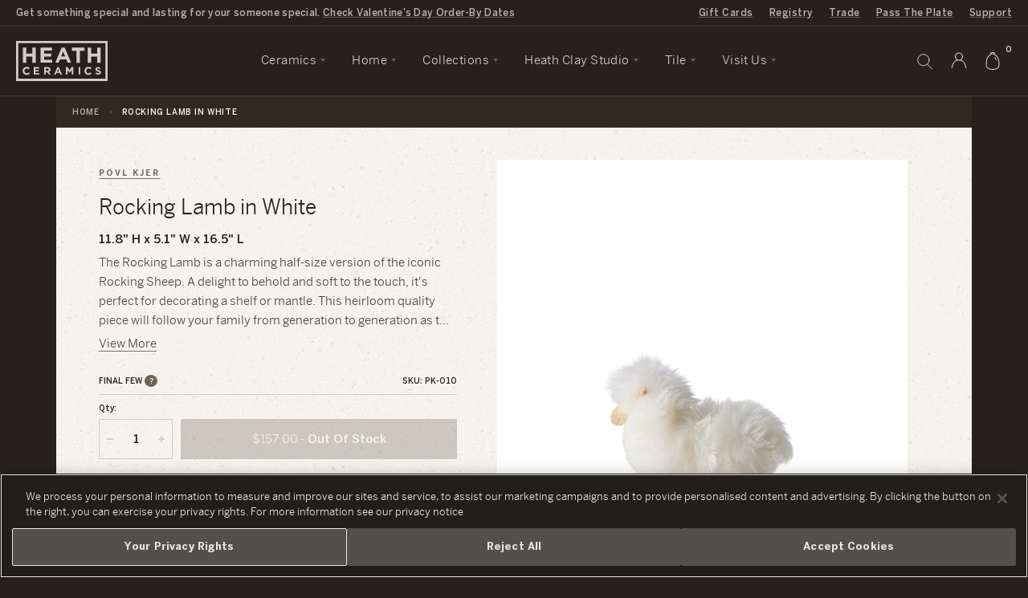

--- FILE ---
content_type: text/html; charset=utf-8
request_url: https://www.heathceramics.com/products/rocking-lamb-white
body_size: 66016
content:
<!doctype html>
<html lang="en" class="no-js">
	<head>
		
  <!-- OneTrust Cookies Consent Notice start for heathceramics.com -->
  <script src="https://cdn.cookielaw.org/scripttemplates/otSDKStub.js"  type="text/javascript" charset="UTF-8" data-domain-script="cfd01758-3e15-4e6b-aed3-36c04e0522b6"></script>
  <script type="text/javascript">
    function OptanonWrapper() {
      getOnetrustFooterHeight()
      window.Shopify.loadFeatures([{
          name: 'consent-tracking-api',
          version: '0.1',
        }],
        error => {
          if (error) {
            console.error(error);
          } else {
            updateShopifyCustomerPrivacy();
          }
        },
      );
    }

    function updateShopifyCustomerPrivacy() {
      if (typeof window.Shopify.customerPrivacy !== 'undefined') {
        var consent = {
          analytics: window.OnetrustActiveGroups.includes('C0002'),
          marketing: window.OnetrustActiveGroups.includes('C0004'),
          preferences: window.OnetrustActiveGroups.includes('C0003'),
          sale_of_data: window.OnetrustActiveGroups.includes('C0002') && window.OnetrustActiveGroups.includes('C0004') && window.OnetrustActiveGroups.includes('C0005'),
        }
        window.Shopify.customerPrivacy.setTrackingConsent(consent, () => console.log('Consent captured', consent));
      }
    }

    // Update the css variable with the height of the footer element
    function getOnetrustFooterHeight(fromTimeout) {
      var isActive = false
      if(window.OneTrust !== undefined) {
        isActive = !window.OneTrust.IsAlertBoxClosedAndValid()
      }
      document.body.classList.toggle('onetrust-footer', isActive)
      var wrapper = document.getElementById('onetrust-banner-sdk')
      console.log('onetrust', {isActive, wrapper, fromTimeout})
      if(wrapper) {
        var root = document.querySelector(':root')
        root.style.setProperty('--onetrust-footer-height', wrapper.offsetHeight + 'px');
      }
      if(fromTimeout !== true) {
        setTimeout(() => getOnetrustFooterHeight(true), 500)
      }
    }

    // Keep watching for changes to the footer element being visible or resizing
    document.addEventListener('DOMContentLoaded', getOnetrustFooterHeight)
    window.addEventListener('load', getOnetrustFooterHeight)
    window.addEventListener('resize', getOnetrustFooterHeight)
  </script>
  <!-- OneTrust Cookies Consent Notice end for heathceramics.com -->
  <style>
    :root {
      --onetrust-footer-height: 0px;
    }
    body.onetrust-footer .userway_buttons_wrapper {
      bottom: calc(var(--onetrust-footer-height, 0px) + 13px) !important;
    }
    body.onetrust-footer #preview-bar-iframe {
      bottom: var(--onetrust-footer-height, 0px) !important;
    }
    #onetrust-consent-sdk #onetrust-banner-sdk .ot-sdk-container {
      width: 100% !important;
    }
    #onetrust-consent-sdk #onetrust-banner-sdk #onetrust-group-container {
      width: 100% !important;
    }
    #onetrust-consent-sdk #onetrust-banner-sdk #onetrust-button-group-parent {
      width: 100% !important;
      padding: 0 !important;
      padding: 0 15px 15px 15px !important;
      margin: 0 !important;
      box-sizing: border-box;
      position: static !important;
      left: auto !important;
      top: auto !important;
      transform: none !important;
    }
    #onetrust-consent-sdk #onetrust-banner-sdk .ot-sdk-row {
      display: flex !important;
      flex-direction: column !important;
    }
    #onetrust-consent-sdk #onetrust-banner-sdk #onetrust-policy {
      margin-right: 45px;
    }
    #onetrust-consent-sdk #onetrust-banner-sdk #onetrust-button-group-parent #onetrust-button-group {
      display: flex !important;
      flex-direction: column;
      justify-content: space-evenly;
      margin: 0 !important;
      padding: 0 !important;
      width: 100% !important;
      gap: 10px;
    }
    #onetrust-consent-sdk #onetrust-banner-sdk #onetrust-button-group-parent #onetrust-button-group button {
      display: block !important;
      width: 100%;
      margin: 0 !important;
      padding: 15px 10px !important;
    }

    @media only screen and (min-width: 897px) {
      #onetrust-consent-sdk #onetrust-banner-sdk #onetrust-close-btn-container {
        top: 25% !important;
      }
    }

    @media only screen and (min-width: 769px) {
      #onetrust-consent-sdk #onetrust-banner-sdk #onetrust-button-group-parent #onetrust-button-group {
        flex-direction: row;
      }
    }

    @media only screen and (min-width: 1400px) {
      #onetrust-consent-sdk #onetrust-banner-sdk .ot-sdk-row {
        flex-direction: row !important;
      }
      #onetrust-consent-sdk #onetrust-banner-sdk #onetrust-button-group-parent {
        padding-top: 15px !important;
        padding-right: 45px !important;
        display: flex;
        max-width: 650px;
      }
      #onetrust-consent-sdk #onetrust-banner-sdk #onetrust-close-btn-container {
        top: 50% !important;
      }
    }
  </style>



		<!-- Basic page needs ================================================== -->
		<meta charset="utf-8">
		<meta http-equiv="X-UA-Compatible" content="IE=edge,chrome=1">
		<meta name="google-site-verification" content="-5mpcJzXsNk37Vibr_FKoyAdLsk_Cu_zx8glY5hFK5U" />
		<meta name="google-site-verification" content="BF15Y0_80oXUA5Bm7YmROnXc8m8c2VTQHtxi38-AgeQ" />
		<meta name="facebook-domain-verification" content="cskav4raaycjuzkiaenghzu520gjpk" />

		<script
			src="https://cdn.jsdelivr.net/npm/@statsig/js-client@3/build/statsig-js-client+session-replay+web-analytics.min.js"
			crossorigin="anonymous"
		></script>
		<script src="https://resale-value-widget.treet.co/resale-value-widget-loader.js" defer></script>

		<link rel="shortcut icon" href="//www.heathceramics.com/cdn/shop/t/66/assets/favicon.ico?v=183347632071304480101656630042" type="image/x-icon" />

		
<script type="text/javascript" id="register_redirect" class="optanon-category-C0001">
	(function() {
		var returnTo = localStorage.getItem('return_to')
		registering = localStorage.getItem('registering')
		
			// If return_to is set but registering is not, then we can remove return_to since it is no longer needed
			if(returnTo && !registering) {
				localStorage.removeItem('return_to')
			}
		
	})()
</script>





	
	
	<script>
		// Coupe variant redirect correction
		var variantCorrections = {
			'5443550183457': '41314031665239', '6797521911841': '41314031698007', '6797521977377': '41314031599703',
			'40195253633111': '41314032091223', '6797522010145': '41314031927383', '6797522075681': '41314031566935',
			'7394466463777': '41314031632471', '12251922006039': '41314032058455', '6797522141217': '41314031534167',
			'12251920597015': '41314031960151', '6797522337825': '41314031894615', '12251881963543': '41314031992919',
			'39674228441175': '41314031861847', '6797522436129': '41314031829079', '12251885207575': '41314031763543',
			'40195810426967': '41314032123991', '12251881701399': '41314032025687', '12251923644439': '41314031796311',
			'12251922989079': '41314031730775', '6857389342753': '41314030714967', '6857411821601': '41314030780503',
			'6857411887137': '41314030649431', '40195256418391': '41314031468631', '6857411919905': '41314031239255',
			'6857411985441': '41314030583895', '12248396070935': '41314030682199', '12248520720407': '41314031435863',
			'6857412050977': '41314030551127', '12248514232343': '41314031337559', '6857412149281': '41314031173719',
			'12248366153751': '41314031370327', '39674258882647': '41314031108183', '6857412182049': '41314031042647',
			'12248343347223': '41314031403095', '12248380178455': '41314030911575', '40195812458583': '41314031501399',
			'12248557486103': '41314030977111', '12248552308759': '41314030846039', '7008420692001': '41314030813271',
			'7008420790305': '41314030878807', '7008420855841': '41314030747735', '7008420888609': '41314031140951',
			'7008420954145': '41314030616663', '7008421019681': '41313831321687', '7008421052449': '41314031075415',
			'12244211957783': '41314031272023', '7008421085217': '41314031009879', '12244249247767': '41314031206487',
			'7394190491681': '41314030944343', '40195805478999': '41314031304791', '7008976994337': '41314032255063',
			'7009002324001': '41314032287831', '7009002389537': '41314032418903', '7009002455073': '41314032189527',
			'7009002520609': '41314032156759', '7009002553377': '41314032386135', '12248635539479': '41314032484439',
			'7009002586145': '41314032353367', '12248902991895': '41314032320599', '40195804725335': '41314032517207',
			'12248588976151': '41314032451671', '7009002618913': '41314032222295'
		}
		var url = new URL(window.location)
		if(url.searchParams.has('variant') && Object.keys(variantCorrections).includes(url.searchParams.get('variant'))) {
			url.searchParams.set('variant', variantCorrections[url.searchParams.get('variant')])
			window.location.href = String(url)
		}

	</script>

		
<script class="optanon-category-C0001">
    var MAMItems = [];
</script>
		<script src="https://cdn.userway.org/widget.js" data-account="Y5omNSnJt6"></script>
		<script>
  window.registryTranslations = {
    shipallMessage: "\u003cspan\u003eYou're buying gifts for \u003ca class=\"cart-message__link\" href=\"\/apps\/registry\/\u003c%= id %\u003e\"\u003e\u003c%= title %\u003e\u003c\/a\u003e. All items in your cart will be given to the lucky recipients.\u003c\/span\u003e",
    saveallMessage: "\u003cspan\u003eYou're buying gifts for \u003ca class=\"cart-message__link\" href=\"\/apps\/registry\/\u003c%= id %\u003e\"\u003e\u003c%= title %\u003e\u003c\/a\u003e. All items in your cart will be given to the lucky recipients.\u003c\/span\u003e",
  }
</script>

		<!-- Title and description ================================================== -->
		<title>
		Rocking Lamb in White &ndash; Heath Ceramics
		</title>

		<!-- Global site tag (gtag.js) - Google AdWords: 572909340 -->
		<script type="text/plain" class="optanon-category-C0004" async src="https://www.googletagmanager.com/gtag/js?id=AW-572909340"></script>
		<script type="text/plain" class="optanon-category-C0004">
		window.dataLayer = window.dataLayer || [];
		function gtag(){dataLayer.push(arguments);}
		gtag('js', new Date());
		gtag('config', 'AW-572909340');
		</script>

		<!-- Google Tag Manager -->
		<script type="text/plain" class="optanon-category-C0002-C0003">(function(w,d,s,l,i){w[l]=w[l]||[];w[l].push({'gtm.start':
		new Date().getTime(),event:'gtm.js'});var f=d.getElementsByTagName(s)[0],
		j=d.createElement(s),dl=l!='dataLayer'?'&l='+l:'';j.async=true;j.src=
		'https://www.googletagmanager.com/gtm.js?id='+i+dl;f.parentNode.insertBefore(j,f);
		})(window,document,'script','dataLayer','GTM-NQ8TXPX');</script>
		<!-- End Google Tag Manager -->

		
		<meta name="description" content="The Rocking Lamb is a charming half-size version of the iconic Rocking Sheep. A delight to behold and soft to the touch, it&#39;s perfect for decorating a shelf or mantle. This heirloom quality piece will follow your family from generation to generation as the bearer of childhood memories. Each is made one at a time by a c">
		

		<!-- Helpers ================================================== -->
		<!-- /snippets/social-meta-tags.liquid -->


	<meta property="og:type" content="product">
	<meta property="og:title" content="Rocking Lamb in White">
	
		<meta property="og:image" content="http://www.heathceramics.com/cdn/shop/products/PK-010RockingLambinWhite_grande.jpg?v=1636050478">
		<meta property="og:image:secure_url" content="https://www.heathceramics.com/cdn/shop/products/PK-010RockingLambinWhite_grande.jpg?v=1636050478">
	
	<meta property="og:description" content="The Rocking Lamb is a charming half-size version of the iconic Rocking Sheep. A delight to behold and soft to the touch, it&#39;s perfect for decorating a shelf or mantle. This heirloom quality piece will follow your family from generation to generation as the bearer of childhood memories. Each is made one at a time by a collective of craftspeople in Denmark. Not intended to be used as a toy.">
	<meta property="og:price:amount" content="157.00">
	<meta property="og:price:currency" content="USD">

<meta property="og:url" content="https://www.heathceramics.com/products/rocking-lamb-white">
<meta property="og:site_name" content="Heath Ceramics">



	<meta name="twitter:site" content="@heathceramics">


	<meta name="twitter:card" content="summary">


	<meta name="twitter:title" content="Rocking Lamb in White">
	<meta name="twitter:description" content="The Rocking Lamb is a charming half-size version of the iconic Rocking Sheep. A delight to behold and soft to the touch, it&#39;s perfect for decorating a shelf or mantle. This heirloom quality piece will">
	<meta name="twitter:image" content="https://www.heathceramics.com/cdn/shop/products/PK-010RockingLambinWhite_grande.jpg?v=1636050478">
	<meta name="twitter:image:width" content="600">
	<meta name="twitter:image:height" content="600">


		<link rel="canonical" href="https://www.heathceramics.com/products/rocking-lamb-white">
		<meta name="viewport" content="width=device-width, initial-scale=1.0, viewport-fit=cover">
		<meta name="theme-color" content="">

		<!-- CSS ================================================== -->
		<link href="//www.heathceramics.com/cdn/shop/t/66/assets/style.css?v=15751604084378082991759862588" rel="stylesheet" type="text/css" media="all" />
		<link href="//www.heathceramics.com/cdn/shop/t/66/assets/prefixer-overrides.css?v=23194022924164950121656630105" rel="stylesheet" type="text/css" media="all" />


		<!-- Header hook for plugins ================================================== -->
		<script>window.performance && window.performance.mark && window.performance.mark('shopify.content_for_header.start');</script><meta name="google-site-verification" content="v8nOgU40WY-KfR6VlSL24kgS47otZjfNe7C4GPI8k3o">
<meta id="shopify-digital-wallet" name="shopify-digital-wallet" content="/21167717/digital_wallets/dialog">
<meta name="shopify-requires-components" content="true" product-ids="7292721299543,7294548443223,7294699372631,7297085767767,7297202749527,7297203929175,7297206354007,7297206812759,7297207042135,7297207500887,7297207861335,7297207959639,7297208320087,7297210548311,7297213235287,7297213988951,7297214840919,7297215397975,7298536276055,7298545614935,7298550071383,7298554003543,7298558066775,7298562588759,7298570453079,7301085036631,7301106171991,7301160173655,7301162041431,7301347377239,7301350260823,7301355634775,7301364580439,7301364973655,7301365629015,7301487067223,7301489524823,7301496864855,7314824200279,7314899337303,7318494314583,7318560145495,7318588784727,7394743484503,7394773729367,7394776416343,7394779103319,7394784837719,7420090843223,7426639593559,7427072426071,7427084615767,7480217731159,7480223957079,7480227201111,7484172337239">
<meta name="shopify-checkout-api-token" content="a011fb11cf6d7248b0d2f4d42b00143e">
<meta id="in-context-paypal-metadata" data-shop-id="21167717" data-venmo-supported="false" data-environment="production" data-locale="en_US" data-paypal-v4="true" data-currency="USD">
<link rel="alternate" type="application/json+oembed" href="https://www.heathceramics.com/products/rocking-lamb-white.oembed">
<script async="async" src="/checkouts/internal/preloads.js?locale=en-US"></script>
<link rel="preconnect" href="https://shop.app" crossorigin="anonymous">
<script async="async" src="https://shop.app/checkouts/internal/preloads.js?locale=en-US&shop_id=21167717" crossorigin="anonymous"></script>
<script id="apple-pay-shop-capabilities" type="application/json">{"shopId":21167717,"countryCode":"US","currencyCode":"USD","merchantCapabilities":["supports3DS"],"merchantId":"gid:\/\/shopify\/Shop\/21167717","merchantName":"Heath Ceramics","requiredBillingContactFields":["postalAddress","email"],"requiredShippingContactFields":["postalAddress","email"],"shippingType":"shipping","supportedNetworks":["visa","masterCard","amex","discover","elo","jcb"],"total":{"type":"pending","label":"Heath Ceramics","amount":"1.00"},"shopifyPaymentsEnabled":true,"supportsSubscriptions":true}</script>
<script id="shopify-features" type="application/json">{"accessToken":"a011fb11cf6d7248b0d2f4d42b00143e","betas":["rich-media-storefront-analytics"],"domain":"www.heathceramics.com","predictiveSearch":true,"shopId":21167717,"locale":"en"}</script>
<script>var Shopify = Shopify || {};
Shopify.shop = "heathceramics.myshopify.com";
Shopify.locale = "en";
Shopify.currency = {"active":"USD","rate":"1.0"};
Shopify.country = "US";
Shopify.theme = {"name":"Heath Ceramics - Live","id":122503528535,"schema_name":null,"schema_version":null,"theme_store_id":796,"role":"main"};
Shopify.theme.handle = "null";
Shopify.theme.style = {"id":null,"handle":null};
Shopify.cdnHost = "www.heathceramics.com/cdn";
Shopify.routes = Shopify.routes || {};
Shopify.routes.root = "/";</script>
<script type="module">!function(o){(o.Shopify=o.Shopify||{}).modules=!0}(window);</script>
<script>!function(o){function n(){var o=[];function n(){o.push(Array.prototype.slice.apply(arguments))}return n.q=o,n}var t=o.Shopify=o.Shopify||{};t.loadFeatures=n(),t.autoloadFeatures=n()}(window);</script>
<script>
  window.ShopifyPay = window.ShopifyPay || {};
  window.ShopifyPay.apiHost = "shop.app\/pay";
  window.ShopifyPay.redirectState = null;
</script>
<script id="shop-js-analytics" type="application/json">{"pageType":"product"}</script>
<script defer="defer" async type="module" src="//www.heathceramics.com/cdn/shopifycloud/shop-js/modules/v2/client.init-shop-cart-sync_WVOgQShq.en.esm.js"></script>
<script defer="defer" async type="module" src="//www.heathceramics.com/cdn/shopifycloud/shop-js/modules/v2/chunk.common_C_13GLB1.esm.js"></script>
<script defer="defer" async type="module" src="//www.heathceramics.com/cdn/shopifycloud/shop-js/modules/v2/chunk.modal_CLfMGd0m.esm.js"></script>
<script type="module">
  await import("//www.heathceramics.com/cdn/shopifycloud/shop-js/modules/v2/client.init-shop-cart-sync_WVOgQShq.en.esm.js");
await import("//www.heathceramics.com/cdn/shopifycloud/shop-js/modules/v2/chunk.common_C_13GLB1.esm.js");
await import("//www.heathceramics.com/cdn/shopifycloud/shop-js/modules/v2/chunk.modal_CLfMGd0m.esm.js");

  window.Shopify.SignInWithShop?.initShopCartSync?.({"fedCMEnabled":true,"windoidEnabled":true});

</script>
<script>
  window.Shopify = window.Shopify || {};
  if (!window.Shopify.featureAssets) window.Shopify.featureAssets = {};
  window.Shopify.featureAssets['shop-js'] = {"shop-cart-sync":["modules/v2/client.shop-cart-sync_DuR37GeY.en.esm.js","modules/v2/chunk.common_C_13GLB1.esm.js","modules/v2/chunk.modal_CLfMGd0m.esm.js"],"init-fed-cm":["modules/v2/client.init-fed-cm_BucUoe6W.en.esm.js","modules/v2/chunk.common_C_13GLB1.esm.js","modules/v2/chunk.modal_CLfMGd0m.esm.js"],"shop-toast-manager":["modules/v2/client.shop-toast-manager_B0JfrpKj.en.esm.js","modules/v2/chunk.common_C_13GLB1.esm.js","modules/v2/chunk.modal_CLfMGd0m.esm.js"],"init-shop-cart-sync":["modules/v2/client.init-shop-cart-sync_WVOgQShq.en.esm.js","modules/v2/chunk.common_C_13GLB1.esm.js","modules/v2/chunk.modal_CLfMGd0m.esm.js"],"shop-button":["modules/v2/client.shop-button_B_U3bv27.en.esm.js","modules/v2/chunk.common_C_13GLB1.esm.js","modules/v2/chunk.modal_CLfMGd0m.esm.js"],"init-windoid":["modules/v2/client.init-windoid_DuP9q_di.en.esm.js","modules/v2/chunk.common_C_13GLB1.esm.js","modules/v2/chunk.modal_CLfMGd0m.esm.js"],"shop-cash-offers":["modules/v2/client.shop-cash-offers_BmULhtno.en.esm.js","modules/v2/chunk.common_C_13GLB1.esm.js","modules/v2/chunk.modal_CLfMGd0m.esm.js"],"pay-button":["modules/v2/client.pay-button_CrPSEbOK.en.esm.js","modules/v2/chunk.common_C_13GLB1.esm.js","modules/v2/chunk.modal_CLfMGd0m.esm.js"],"init-customer-accounts":["modules/v2/client.init-customer-accounts_jNk9cPYQ.en.esm.js","modules/v2/client.shop-login-button_DJ5ldayH.en.esm.js","modules/v2/chunk.common_C_13GLB1.esm.js","modules/v2/chunk.modal_CLfMGd0m.esm.js"],"avatar":["modules/v2/client.avatar_BTnouDA3.en.esm.js"],"checkout-modal":["modules/v2/client.checkout-modal_pBPyh9w8.en.esm.js","modules/v2/chunk.common_C_13GLB1.esm.js","modules/v2/chunk.modal_CLfMGd0m.esm.js"],"init-shop-for-new-customer-accounts":["modules/v2/client.init-shop-for-new-customer-accounts_BUoCy7a5.en.esm.js","modules/v2/client.shop-login-button_DJ5ldayH.en.esm.js","modules/v2/chunk.common_C_13GLB1.esm.js","modules/v2/chunk.modal_CLfMGd0m.esm.js"],"init-customer-accounts-sign-up":["modules/v2/client.init-customer-accounts-sign-up_CnczCz9H.en.esm.js","modules/v2/client.shop-login-button_DJ5ldayH.en.esm.js","modules/v2/chunk.common_C_13GLB1.esm.js","modules/v2/chunk.modal_CLfMGd0m.esm.js"],"init-shop-email-lookup-coordinator":["modules/v2/client.init-shop-email-lookup-coordinator_CzjY5t9o.en.esm.js","modules/v2/chunk.common_C_13GLB1.esm.js","modules/v2/chunk.modal_CLfMGd0m.esm.js"],"shop-follow-button":["modules/v2/client.shop-follow-button_CsYC63q7.en.esm.js","modules/v2/chunk.common_C_13GLB1.esm.js","modules/v2/chunk.modal_CLfMGd0m.esm.js"],"shop-login-button":["modules/v2/client.shop-login-button_DJ5ldayH.en.esm.js","modules/v2/chunk.common_C_13GLB1.esm.js","modules/v2/chunk.modal_CLfMGd0m.esm.js"],"shop-login":["modules/v2/client.shop-login_B9ccPdmx.en.esm.js","modules/v2/chunk.common_C_13GLB1.esm.js","modules/v2/chunk.modal_CLfMGd0m.esm.js"],"lead-capture":["modules/v2/client.lead-capture_D0K_KgYb.en.esm.js","modules/v2/chunk.common_C_13GLB1.esm.js","modules/v2/chunk.modal_CLfMGd0m.esm.js"],"payment-terms":["modules/v2/client.payment-terms_BWmiNN46.en.esm.js","modules/v2/chunk.common_C_13GLB1.esm.js","modules/v2/chunk.modal_CLfMGd0m.esm.js"]};
</script>
<script>(function() {
  var isLoaded = false;
  function asyncLoad() {
    if (isLoaded) return;
    isLoaded = true;
    var urls = ["https:\/\/script.crazyegg.com\/pages\/scripts\/0087\/4356.js?shop=heathceramics.myshopify.com"];
    for (var i = 0; i < urls.length; i++) {
      var s = document.createElement('script');
      s.type = 'text/javascript';
      s.async = true;
      s.src = urls[i];
      var x = document.getElementsByTagName('script')[0];
      x.parentNode.insertBefore(s, x);
    }
  };
  if(window.attachEvent) {
    window.attachEvent('onload', asyncLoad);
  } else {
    window.addEventListener('load', asyncLoad, false);
  }
})();</script>
<script id="__st">var __st={"a":21167717,"offset":-28800,"reqid":"41079409-ab38-4c57-8a12-73f2212611a8-1769667938","pageurl":"www.heathceramics.com\/products\/rocking-lamb-white","u":"dab510672106","p":"product","rtyp":"product","rid":6634215735383};</script>
<script>window.ShopifyPaypalV4VisibilityTracking = true;</script>
<script id="captcha-bootstrap">!function(){'use strict';const t='contact',e='account',n='new_comment',o=[[t,t],['blogs',n],['comments',n],[t,'customer']],c=[[e,'customer_login'],[e,'guest_login'],[e,'recover_customer_password'],[e,'create_customer']],r=t=>t.map((([t,e])=>`form[action*='/${t}']:not([data-nocaptcha='true']) input[name='form_type'][value='${e}']`)).join(','),a=t=>()=>t?[...document.querySelectorAll(t)].map((t=>t.form)):[];function s(){const t=[...o],e=r(t);return a(e)}const i='password',u='form_key',d=['recaptcha-v3-token','g-recaptcha-response','h-captcha-response',i],f=()=>{try{return window.sessionStorage}catch{return}},m='__shopify_v',_=t=>t.elements[u];function p(t,e,n=!1){try{const o=window.sessionStorage,c=JSON.parse(o.getItem(e)),{data:r}=function(t){const{data:e,action:n}=t;return t[m]||n?{data:e,action:n}:{data:t,action:n}}(c);for(const[e,n]of Object.entries(r))t.elements[e]&&(t.elements[e].value=n);n&&o.removeItem(e)}catch(o){console.error('form repopulation failed',{error:o})}}const l='form_type',E='cptcha';function T(t){t.dataset[E]=!0}const w=window,h=w.document,L='Shopify',v='ce_forms',y='captcha';let A=!1;((t,e)=>{const n=(g='f06e6c50-85a8-45c8-87d0-21a2b65856fe',I='https://cdn.shopify.com/shopifycloud/storefront-forms-hcaptcha/ce_storefront_forms_captcha_hcaptcha.v1.5.2.iife.js',D={infoText:'Protected by hCaptcha',privacyText:'Privacy',termsText:'Terms'},(t,e,n)=>{const o=w[L][v],c=o.bindForm;if(c)return c(t,g,e,D).then(n);var r;o.q.push([[t,g,e,D],n]),r=I,A||(h.body.append(Object.assign(h.createElement('script'),{id:'captcha-provider',async:!0,src:r})),A=!0)});var g,I,D;w[L]=w[L]||{},w[L][v]=w[L][v]||{},w[L][v].q=[],w[L][y]=w[L][y]||{},w[L][y].protect=function(t,e){n(t,void 0,e),T(t)},Object.freeze(w[L][y]),function(t,e,n,w,h,L){const[v,y,A,g]=function(t,e,n){const i=e?o:[],u=t?c:[],d=[...i,...u],f=r(d),m=r(i),_=r(d.filter((([t,e])=>n.includes(e))));return[a(f),a(m),a(_),s()]}(w,h,L),I=t=>{const e=t.target;return e instanceof HTMLFormElement?e:e&&e.form},D=t=>v().includes(t);t.addEventListener('submit',(t=>{const e=I(t);if(!e)return;const n=D(e)&&!e.dataset.hcaptchaBound&&!e.dataset.recaptchaBound,o=_(e),c=g().includes(e)&&(!o||!o.value);(n||c)&&t.preventDefault(),c&&!n&&(function(t){try{if(!f())return;!function(t){const e=f();if(!e)return;const n=_(t);if(!n)return;const o=n.value;o&&e.removeItem(o)}(t);const e=Array.from(Array(32),(()=>Math.random().toString(36)[2])).join('');!function(t,e){_(t)||t.append(Object.assign(document.createElement('input'),{type:'hidden',name:u})),t.elements[u].value=e}(t,e),function(t,e){const n=f();if(!n)return;const o=[...t.querySelectorAll(`input[type='${i}']`)].map((({name:t})=>t)),c=[...d,...o],r={};for(const[a,s]of new FormData(t).entries())c.includes(a)||(r[a]=s);n.setItem(e,JSON.stringify({[m]:1,action:t.action,data:r}))}(t,e)}catch(e){console.error('failed to persist form',e)}}(e),e.submit())}));const S=(t,e)=>{t&&!t.dataset[E]&&(n(t,e.some((e=>e===t))),T(t))};for(const o of['focusin','change'])t.addEventListener(o,(t=>{const e=I(t);D(e)&&S(e,y())}));const B=e.get('form_key'),M=e.get(l),P=B&&M;t.addEventListener('DOMContentLoaded',(()=>{const t=y();if(P)for(const e of t)e.elements[l].value===M&&p(e,B);[...new Set([...A(),...v().filter((t=>'true'===t.dataset.shopifyCaptcha))])].forEach((e=>S(e,t)))}))}(h,new URLSearchParams(w.location.search),n,t,e,['guest_login'])})(!0,!0)}();</script>
<script integrity="sha256-4kQ18oKyAcykRKYeNunJcIwy7WH5gtpwJnB7kiuLZ1E=" data-source-attribution="shopify.loadfeatures" defer="defer" src="//www.heathceramics.com/cdn/shopifycloud/storefront/assets/storefront/load_feature-a0a9edcb.js" crossorigin="anonymous"></script>
<script crossorigin="anonymous" defer="defer" src="//www.heathceramics.com/cdn/shopifycloud/storefront/assets/shopify_pay/storefront-65b4c6d7.js?v=20250812"></script>
<script data-source-attribution="shopify.dynamic_checkout.dynamic.init">var Shopify=Shopify||{};Shopify.PaymentButton=Shopify.PaymentButton||{isStorefrontPortableWallets:!0,init:function(){window.Shopify.PaymentButton.init=function(){};var t=document.createElement("script");t.src="https://www.heathceramics.com/cdn/shopifycloud/portable-wallets/latest/portable-wallets.en.js",t.type="module",document.head.appendChild(t)}};
</script>
<script data-source-attribution="shopify.dynamic_checkout.buyer_consent">
  function portableWalletsHideBuyerConsent(e){var t=document.getElementById("shopify-buyer-consent"),n=document.getElementById("shopify-subscription-policy-button");t&&n&&(t.classList.add("hidden"),t.setAttribute("aria-hidden","true"),n.removeEventListener("click",e))}function portableWalletsShowBuyerConsent(e){var t=document.getElementById("shopify-buyer-consent"),n=document.getElementById("shopify-subscription-policy-button");t&&n&&(t.classList.remove("hidden"),t.removeAttribute("aria-hidden"),n.addEventListener("click",e))}window.Shopify?.PaymentButton&&(window.Shopify.PaymentButton.hideBuyerConsent=portableWalletsHideBuyerConsent,window.Shopify.PaymentButton.showBuyerConsent=portableWalletsShowBuyerConsent);
</script>
<script data-source-attribution="shopify.dynamic_checkout.cart.bootstrap">document.addEventListener("DOMContentLoaded",(function(){function t(){return document.querySelector("shopify-accelerated-checkout-cart, shopify-accelerated-checkout")}if(t())Shopify.PaymentButton.init();else{new MutationObserver((function(e,n){t()&&(Shopify.PaymentButton.init(),n.disconnect())})).observe(document.body,{childList:!0,subtree:!0})}}));
</script>
<link id="shopify-accelerated-checkout-styles" rel="stylesheet" media="screen" href="https://www.heathceramics.com/cdn/shopifycloud/portable-wallets/latest/accelerated-checkout-backwards-compat.css" crossorigin="anonymous">
<style id="shopify-accelerated-checkout-cart">
        #shopify-buyer-consent {
  margin-top: 1em;
  display: inline-block;
  width: 100%;
}

#shopify-buyer-consent.hidden {
  display: none;
}

#shopify-subscription-policy-button {
  background: none;
  border: none;
  padding: 0;
  text-decoration: underline;
  font-size: inherit;
  cursor: pointer;
}

#shopify-subscription-policy-button::before {
  box-shadow: none;
}

      </style>

<script>window.performance && window.performance.mark && window.performance.mark('shopify.content_for_header.end');</script>

		<script class="optanon-category-C0001" src="https://cdn.jsdelivr.net/npm/vanilla-lazyload@12.4.0/dist/lazyload.min.js" async></script>

		<script class="optanon-category-C0001" src="//ajax.googleapis.com/ajax/libs/jquery/1.12.4/jquery.min.js"></script>

		
		<script class="optanon-category-C0001" src="//www.heathceramics.com/cdn/shopifycloud/storefront/assets/themes_support/shopify_common-5f594365.js"></script>

		<!-- js / liquid objects -->
		
		
		<!--  -->

		<link rel="preconnect" href="https://www.bugherd.com">
		<script type="text/plain" class="optanon-category-C0003">
		(function (d, t) {
		  var bh = d.createElement(t), s = d.getElementsByTagName(t)[0];
		  bh.type = 'text/javascript';
		  bh.src = 'https://www.bugherd.com/sidebarv2.js?apikey=fyrvhh8cjzgsvwuuund7yw';
		  s.parentNode.insertBefore(bh, s);
		  })(document, 'script');
		</script>


		<!-- virtual registry gift reggie, ignoring scripts from blocks app -->
		<script type="text/plain" class="optanon-category-C0001 blocks-ignore" src="//www.heathceramics.com/cdn/shop/t/66/assets/giftreggie.js?v=78800474182176505641656630045"></script>
		<script type="text/plain" class="optanon-category-C0001 blocks-ignore" src="//www.heathceramics.com/cdn/shop/t/66/assets/registry_info.js?v=167953854667947598751656630116"></script>
		<link rel="stylesheet" href="//www.heathceramics.com/cdn/shop/t/66/assets/gift_reggie-styles.css?v=143575838855966337681656630184">

		<!-- prevent reloading pages due to reggie -->
		<script class="optanon-category-C0001">
			// dont remove using this for other cookies on the site
			// like for notifications or newsletters
			function getCookie(name) {
				var re = new RegExp(name + "=([^;]+)");
				var value = re.exec(document.cookie);
				return (value != null) ? unescape(value[1]) : null;
			}

			
			RegistryQuickSearch = {
				baseURL: "https:\/\/heath-registry-prod.thinkpivot.io\/",
				path: '/public/api/quicksearch'
			}
			var RegistryMeta = {
				shippingVariant: 41159353630807
			}

		</script>
		<!-- / -->

	<!-- BEGIN app block: shopify://apps/klaviyo-email-marketing-sms/blocks/klaviyo-onsite-embed/2632fe16-c075-4321-a88b-50b567f42507 -->












  <script async src="https://static.klaviyo.com/onsite/js/QWpe9B/klaviyo.js?company_id=QWpe9B"></script>
  <script>!function(){if(!window.klaviyo){window._klOnsite=window._klOnsite||[];try{window.klaviyo=new Proxy({},{get:function(n,i){return"push"===i?function(){var n;(n=window._klOnsite).push.apply(n,arguments)}:function(){for(var n=arguments.length,o=new Array(n),w=0;w<n;w++)o[w]=arguments[w];var t="function"==typeof o[o.length-1]?o.pop():void 0,e=new Promise((function(n){window._klOnsite.push([i].concat(o,[function(i){t&&t(i),n(i)}]))}));return e}}})}catch(n){window.klaviyo=window.klaviyo||[],window.klaviyo.push=function(){var n;(n=window._klOnsite).push.apply(n,arguments)}}}}();</script>

  
    <script id="viewed_product">
      if (item == null) {
        var _learnq = _learnq || [];

        var MetafieldReviews = null
        var MetafieldYotpoRating = null
        var MetafieldYotpoCount = null
        var MetafieldLooxRating = null
        var MetafieldLooxCount = null
        var okendoProduct = null
        var okendoProductReviewCount = null
        var okendoProductReviewAverageValue = null
        try {
          // The following fields are used for Customer Hub recently viewed in order to add reviews.
          // This information is not part of __kla_viewed. Instead, it is part of __kla_viewed_reviewed_items
          MetafieldReviews = {};
          MetafieldYotpoRating = null
          MetafieldYotpoCount = null
          MetafieldLooxRating = null
          MetafieldLooxCount = null

          okendoProduct = null
          // If the okendo metafield is not legacy, it will error, which then requires the new json formatted data
          if (okendoProduct && 'error' in okendoProduct) {
            okendoProduct = null
          }
          okendoProductReviewCount = okendoProduct ? okendoProduct.reviewCount : null
          okendoProductReviewAverageValue = okendoProduct ? okendoProduct.reviewAverageValue : null
        } catch (error) {
          console.error('Error in Klaviyo onsite reviews tracking:', error);
        }

        var item = {
          Name: "Rocking Lamb in White",
          ProductID: 6634215735383,
          Categories: ["Items Eligible for Discount","Kids"],
          ImageURL: "https://www.heathceramics.com/cdn/shop/products/PK-010RockingLambinWhite_grande.jpg?v=1636050478",
          URL: "https://www.heathceramics.com/products/rocking-lamb-white",
          Brand: "Povl Kjer",
          Price: "$157.00",
          Value: "157.00",
          CompareAtPrice: "$262.00"
        };
        _learnq.push(['track', 'Viewed Product', item]);
        _learnq.push(['trackViewedItem', {
          Title: item.Name,
          ItemId: item.ProductID,
          Categories: item.Categories,
          ImageUrl: item.ImageURL,
          Url: item.URL,
          Metadata: {
            Brand: item.Brand,
            Price: item.Price,
            Value: item.Value,
            CompareAtPrice: item.CompareAtPrice
          },
          metafields:{
            reviews: MetafieldReviews,
            yotpo:{
              rating: MetafieldYotpoRating,
              count: MetafieldYotpoCount,
            },
            loox:{
              rating: MetafieldLooxRating,
              count: MetafieldLooxCount,
            },
            okendo: {
              rating: okendoProductReviewAverageValue,
              count: okendoProductReviewCount,
            }
          }
        }]);
      }
    </script>
  




  <script>
    window.klaviyoReviewsProductDesignMode = false
  </script>







<!-- END app block --><!-- BEGIN app block: shopify://apps/stape-conversion-tracking/blocks/gtm/7e13c847-7971-409d-8fe0-29ec14d5f048 --><script>
  window.lsData = {};
  window.dataLayer = window.dataLayer || [];
  window.addEventListener("message", (event) => {
    if (event.data?.event) {
      window.dataLayer.push(event.data);
    }
  });
  window.dataShopStape = {
    shop: "www.heathceramics.com",
    shopId: "21167717",
  }
</script>

<!-- END app block --><script src="https://cdn.shopify.com/extensions/019bfabb-cffe-7cac-851e-a548516beb44/stape-remix-30/assets/widget.js" type="text/javascript" defer="defer"></script>
<link href="https://monorail-edge.shopifysvc.com" rel="dns-prefetch">
<script>(function(){if ("sendBeacon" in navigator && "performance" in window) {try {var session_token_from_headers = performance.getEntriesByType('navigation')[0].serverTiming.find(x => x.name == '_s').description;} catch {var session_token_from_headers = undefined;}var session_cookie_matches = document.cookie.match(/_shopify_s=([^;]*)/);var session_token_from_cookie = session_cookie_matches && session_cookie_matches.length === 2 ? session_cookie_matches[1] : "";var session_token = session_token_from_headers || session_token_from_cookie || "";function handle_abandonment_event(e) {var entries = performance.getEntries().filter(function(entry) {return /monorail-edge.shopifysvc.com/.test(entry.name);});if (!window.abandonment_tracked && entries.length === 0) {window.abandonment_tracked = true;var currentMs = Date.now();var navigation_start = performance.timing.navigationStart;var payload = {shop_id: 21167717,url: window.location.href,navigation_start,duration: currentMs - navigation_start,session_token,page_type: "product"};window.navigator.sendBeacon("https://monorail-edge.shopifysvc.com/v1/produce", JSON.stringify({schema_id: "online_store_buyer_site_abandonment/1.1",payload: payload,metadata: {event_created_at_ms: currentMs,event_sent_at_ms: currentMs}}));}}window.addEventListener('pagehide', handle_abandonment_event);}}());</script>
<script id="web-pixels-manager-setup">(function e(e,d,r,n,o){if(void 0===o&&(o={}),!Boolean(null===(a=null===(i=window.Shopify)||void 0===i?void 0:i.analytics)||void 0===a?void 0:a.replayQueue)){var i,a;window.Shopify=window.Shopify||{};var t=window.Shopify;t.analytics=t.analytics||{};var s=t.analytics;s.replayQueue=[],s.publish=function(e,d,r){return s.replayQueue.push([e,d,r]),!0};try{self.performance.mark("wpm:start")}catch(e){}var l=function(){var e={modern:/Edge?\/(1{2}[4-9]|1[2-9]\d|[2-9]\d{2}|\d{4,})\.\d+(\.\d+|)|Firefox\/(1{2}[4-9]|1[2-9]\d|[2-9]\d{2}|\d{4,})\.\d+(\.\d+|)|Chrom(ium|e)\/(9{2}|\d{3,})\.\d+(\.\d+|)|(Maci|X1{2}).+ Version\/(15\.\d+|(1[6-9]|[2-9]\d|\d{3,})\.\d+)([,.]\d+|)( \(\w+\)|)( Mobile\/\w+|) Safari\/|Chrome.+OPR\/(9{2}|\d{3,})\.\d+\.\d+|(CPU[ +]OS|iPhone[ +]OS|CPU[ +]iPhone|CPU IPhone OS|CPU iPad OS)[ +]+(15[._]\d+|(1[6-9]|[2-9]\d|\d{3,})[._]\d+)([._]\d+|)|Android:?[ /-](13[3-9]|1[4-9]\d|[2-9]\d{2}|\d{4,})(\.\d+|)(\.\d+|)|Android.+Firefox\/(13[5-9]|1[4-9]\d|[2-9]\d{2}|\d{4,})\.\d+(\.\d+|)|Android.+Chrom(ium|e)\/(13[3-9]|1[4-9]\d|[2-9]\d{2}|\d{4,})\.\d+(\.\d+|)|SamsungBrowser\/([2-9]\d|\d{3,})\.\d+/,legacy:/Edge?\/(1[6-9]|[2-9]\d|\d{3,})\.\d+(\.\d+|)|Firefox\/(5[4-9]|[6-9]\d|\d{3,})\.\d+(\.\d+|)|Chrom(ium|e)\/(5[1-9]|[6-9]\d|\d{3,})\.\d+(\.\d+|)([\d.]+$|.*Safari\/(?![\d.]+ Edge\/[\d.]+$))|(Maci|X1{2}).+ Version\/(10\.\d+|(1[1-9]|[2-9]\d|\d{3,})\.\d+)([,.]\d+|)( \(\w+\)|)( Mobile\/\w+|) Safari\/|Chrome.+OPR\/(3[89]|[4-9]\d|\d{3,})\.\d+\.\d+|(CPU[ +]OS|iPhone[ +]OS|CPU[ +]iPhone|CPU IPhone OS|CPU iPad OS)[ +]+(10[._]\d+|(1[1-9]|[2-9]\d|\d{3,})[._]\d+)([._]\d+|)|Android:?[ /-](13[3-9]|1[4-9]\d|[2-9]\d{2}|\d{4,})(\.\d+|)(\.\d+|)|Mobile Safari.+OPR\/([89]\d|\d{3,})\.\d+\.\d+|Android.+Firefox\/(13[5-9]|1[4-9]\d|[2-9]\d{2}|\d{4,})\.\d+(\.\d+|)|Android.+Chrom(ium|e)\/(13[3-9]|1[4-9]\d|[2-9]\d{2}|\d{4,})\.\d+(\.\d+|)|Android.+(UC? ?Browser|UCWEB|U3)[ /]?(15\.([5-9]|\d{2,})|(1[6-9]|[2-9]\d|\d{3,})\.\d+)\.\d+|SamsungBrowser\/(5\.\d+|([6-9]|\d{2,})\.\d+)|Android.+MQ{2}Browser\/(14(\.(9|\d{2,})|)|(1[5-9]|[2-9]\d|\d{3,})(\.\d+|))(\.\d+|)|K[Aa][Ii]OS\/(3\.\d+|([4-9]|\d{2,})\.\d+)(\.\d+|)/},d=e.modern,r=e.legacy,n=navigator.userAgent;return n.match(d)?"modern":n.match(r)?"legacy":"unknown"}(),u="modern"===l?"modern":"legacy",c=(null!=n?n:{modern:"",legacy:""})[u],f=function(e){return[e.baseUrl,"/wpm","/b",e.hashVersion,"modern"===e.buildTarget?"m":"l",".js"].join("")}({baseUrl:d,hashVersion:r,buildTarget:u}),m=function(e){var d=e.version,r=e.bundleTarget,n=e.surface,o=e.pageUrl,i=e.monorailEndpoint;return{emit:function(e){var a=e.status,t=e.errorMsg,s=(new Date).getTime(),l=JSON.stringify({metadata:{event_sent_at_ms:s},events:[{schema_id:"web_pixels_manager_load/3.1",payload:{version:d,bundle_target:r,page_url:o,status:a,surface:n,error_msg:t},metadata:{event_created_at_ms:s}}]});if(!i)return console&&console.warn&&console.warn("[Web Pixels Manager] No Monorail endpoint provided, skipping logging."),!1;try{return self.navigator.sendBeacon.bind(self.navigator)(i,l)}catch(e){}var u=new XMLHttpRequest;try{return u.open("POST",i,!0),u.setRequestHeader("Content-Type","text/plain"),u.send(l),!0}catch(e){return console&&console.warn&&console.warn("[Web Pixels Manager] Got an unhandled error while logging to Monorail."),!1}}}}({version:r,bundleTarget:l,surface:e.surface,pageUrl:self.location.href,monorailEndpoint:e.monorailEndpoint});try{o.browserTarget=l,function(e){var d=e.src,r=e.async,n=void 0===r||r,o=e.onload,i=e.onerror,a=e.sri,t=e.scriptDataAttributes,s=void 0===t?{}:t,l=document.createElement("script"),u=document.querySelector("head"),c=document.querySelector("body");if(l.async=n,l.src=d,a&&(l.integrity=a,l.crossOrigin="anonymous"),s)for(var f in s)if(Object.prototype.hasOwnProperty.call(s,f))try{l.dataset[f]=s[f]}catch(e){}if(o&&l.addEventListener("load",o),i&&l.addEventListener("error",i),u)u.appendChild(l);else{if(!c)throw new Error("Did not find a head or body element to append the script");c.appendChild(l)}}({src:f,async:!0,onload:function(){if(!function(){var e,d;return Boolean(null===(d=null===(e=window.Shopify)||void 0===e?void 0:e.analytics)||void 0===d?void 0:d.initialized)}()){var d=window.webPixelsManager.init(e)||void 0;if(d){var r=window.Shopify.analytics;r.replayQueue.forEach((function(e){var r=e[0],n=e[1],o=e[2];d.publishCustomEvent(r,n,o)})),r.replayQueue=[],r.publish=d.publishCustomEvent,r.visitor=d.visitor,r.initialized=!0}}},onerror:function(){return m.emit({status:"failed",errorMsg:"".concat(f," has failed to load")})},sri:function(e){var d=/^sha384-[A-Za-z0-9+/=]+$/;return"string"==typeof e&&d.test(e)}(c)?c:"",scriptDataAttributes:o}),m.emit({status:"loading"})}catch(e){m.emit({status:"failed",errorMsg:(null==e?void 0:e.message)||"Unknown error"})}}})({shopId: 21167717,storefrontBaseUrl: "https://www.heathceramics.com",extensionsBaseUrl: "https://extensions.shopifycdn.com/cdn/shopifycloud/web-pixels-manager",monorailEndpoint: "https://monorail-edge.shopifysvc.com/unstable/produce_batch",surface: "storefront-renderer",enabledBetaFlags: ["2dca8a86"],webPixelsConfigList: [{"id":"1038024791","configuration":"{\"accountID\":\"QWpe9B\",\"webPixelConfig\":\"eyJlbmFibGVBZGRlZFRvQ2FydEV2ZW50cyI6IHRydWV9\"}","eventPayloadVersion":"v1","runtimeContext":"STRICT","scriptVersion":"524f6c1ee37bacdca7657a665bdca589","type":"APP","apiClientId":123074,"privacyPurposes":["ANALYTICS","MARKETING"],"dataSharingAdjustments":{"protectedCustomerApprovalScopes":["read_customer_address","read_customer_email","read_customer_name","read_customer_personal_data","read_customer_phone"]}},{"id":"298549335","configuration":"{\"accountID\":\"21167717\"}","eventPayloadVersion":"v1","runtimeContext":"STRICT","scriptVersion":"c0a2ceb098b536858278d481fbeefe60","type":"APP","apiClientId":10250649601,"privacyPurposes":[],"dataSharingAdjustments":{"protectedCustomerApprovalScopes":["read_customer_address","read_customer_email","read_customer_name","read_customer_personal_data","read_customer_phone"]}},{"id":"40763479","configuration":"{\"tagID\":\"2613659869766\"}","eventPayloadVersion":"v1","runtimeContext":"STRICT","scriptVersion":"18031546ee651571ed29edbe71a3550b","type":"APP","apiClientId":3009811,"privacyPurposes":["ANALYTICS","MARKETING","SALE_OF_DATA"],"dataSharingAdjustments":{"protectedCustomerApprovalScopes":["read_customer_address","read_customer_email","read_customer_name","read_customer_personal_data","read_customer_phone"]}},{"id":"39190615","eventPayloadVersion":"1","runtimeContext":"LAX","scriptVersion":"1","type":"CUSTOM","privacyPurposes":["SALE_OF_DATA"],"name":"Stape Checkout "},{"id":"120815703","eventPayloadVersion":"1","runtimeContext":"LAX","scriptVersion":"1","type":"CUSTOM","privacyPurposes":[],"name":"Heath Checkout - Google Events"},{"id":"shopify-app-pixel","configuration":"{}","eventPayloadVersion":"v1","runtimeContext":"STRICT","scriptVersion":"0450","apiClientId":"shopify-pixel","type":"APP","privacyPurposes":["ANALYTICS","MARKETING"]},{"id":"shopify-custom-pixel","eventPayloadVersion":"v1","runtimeContext":"LAX","scriptVersion":"0450","apiClientId":"shopify-pixel","type":"CUSTOM","privacyPurposes":["ANALYTICS","MARKETING"]}],isMerchantRequest: false,initData: {"shop":{"name":"Heath Ceramics","paymentSettings":{"currencyCode":"USD"},"myshopifyDomain":"heathceramics.myshopify.com","countryCode":"US","storefrontUrl":"https:\/\/www.heathceramics.com"},"customer":null,"cart":null,"checkout":null,"productVariants":[{"price":{"amount":157.0,"currencyCode":"USD"},"product":{"title":"Rocking Lamb in White","vendor":"Povl Kjer","id":"6634215735383","untranslatedTitle":"Rocking Lamb in White","url":"\/products\/rocking-lamb-white","type":""},"id":"39455286001751","image":{"src":"\/\/www.heathceramics.com\/cdn\/shop\/products\/PK-010RockingLambinWhite.jpg?v=1636050478"},"sku":"PK-010","title":"Default Title","untranslatedTitle":"Default Title"}],"purchasingCompany":null},},"https://www.heathceramics.com/cdn","1d2a099fw23dfb22ep557258f5m7a2edbae",{"modern":"","legacy":""},{"shopId":"21167717","storefrontBaseUrl":"https:\/\/www.heathceramics.com","extensionBaseUrl":"https:\/\/extensions.shopifycdn.com\/cdn\/shopifycloud\/web-pixels-manager","surface":"storefront-renderer","enabledBetaFlags":"[\"2dca8a86\"]","isMerchantRequest":"false","hashVersion":"1d2a099fw23dfb22ep557258f5m7a2edbae","publish":"custom","events":"[[\"page_viewed\",{}],[\"product_viewed\",{\"productVariant\":{\"price\":{\"amount\":157.0,\"currencyCode\":\"USD\"},\"product\":{\"title\":\"Rocking Lamb in White\",\"vendor\":\"Povl Kjer\",\"id\":\"6634215735383\",\"untranslatedTitle\":\"Rocking Lamb in White\",\"url\":\"\/products\/rocking-lamb-white\",\"type\":\"\"},\"id\":\"39455286001751\",\"image\":{\"src\":\"\/\/www.heathceramics.com\/cdn\/shop\/products\/PK-010RockingLambinWhite.jpg?v=1636050478\"},\"sku\":\"PK-010\",\"title\":\"Default Title\",\"untranslatedTitle\":\"Default Title\"}}]]"});</script><script>
  window.ShopifyAnalytics = window.ShopifyAnalytics || {};
  window.ShopifyAnalytics.meta = window.ShopifyAnalytics.meta || {};
  window.ShopifyAnalytics.meta.currency = 'USD';
  var meta = {"product":{"id":6634215735383,"gid":"gid:\/\/shopify\/Product\/6634215735383","vendor":"Povl Kjer","type":"","handle":"rocking-lamb-white","variants":[{"id":39455286001751,"price":15700,"name":"Rocking Lamb in White","public_title":null,"sku":"PK-010"}],"remote":false},"page":{"pageType":"product","resourceType":"product","resourceId":6634215735383,"requestId":"41079409-ab38-4c57-8a12-73f2212611a8-1769667938"}};
  for (var attr in meta) {
    window.ShopifyAnalytics.meta[attr] = meta[attr];
  }
</script>
<script class="analytics">
  (function () {
    var customDocumentWrite = function(content) {
      var jquery = null;

      if (window.jQuery) {
        jquery = window.jQuery;
      } else if (window.Checkout && window.Checkout.$) {
        jquery = window.Checkout.$;
      }

      if (jquery) {
        jquery('body').append(content);
      }
    };

    var hasLoggedConversion = function(token) {
      if (token) {
        return document.cookie.indexOf('loggedConversion=' + token) !== -1;
      }
      return false;
    }

    var setCookieIfConversion = function(token) {
      if (token) {
        var twoMonthsFromNow = new Date(Date.now());
        twoMonthsFromNow.setMonth(twoMonthsFromNow.getMonth() + 2);

        document.cookie = 'loggedConversion=' + token + '; expires=' + twoMonthsFromNow;
      }
    }

    var trekkie = window.ShopifyAnalytics.lib = window.trekkie = window.trekkie || [];
    if (trekkie.integrations) {
      return;
    }
    trekkie.methods = [
      'identify',
      'page',
      'ready',
      'track',
      'trackForm',
      'trackLink'
    ];
    trekkie.factory = function(method) {
      return function() {
        var args = Array.prototype.slice.call(arguments);
        args.unshift(method);
        trekkie.push(args);
        return trekkie;
      };
    };
    for (var i = 0; i < trekkie.methods.length; i++) {
      var key = trekkie.methods[i];
      trekkie[key] = trekkie.factory(key);
    }
    trekkie.load = function(config) {
      trekkie.config = config || {};
      trekkie.config.initialDocumentCookie = document.cookie;
      var first = document.getElementsByTagName('script')[0];
      var script = document.createElement('script');
      script.type = 'text/javascript';
      script.onerror = function(e) {
        var scriptFallback = document.createElement('script');
        scriptFallback.type = 'text/javascript';
        scriptFallback.onerror = function(error) {
                var Monorail = {
      produce: function produce(monorailDomain, schemaId, payload) {
        var currentMs = new Date().getTime();
        var event = {
          schema_id: schemaId,
          payload: payload,
          metadata: {
            event_created_at_ms: currentMs,
            event_sent_at_ms: currentMs
          }
        };
        return Monorail.sendRequest("https://" + monorailDomain + "/v1/produce", JSON.stringify(event));
      },
      sendRequest: function sendRequest(endpointUrl, payload) {
        // Try the sendBeacon API
        if (window && window.navigator && typeof window.navigator.sendBeacon === 'function' && typeof window.Blob === 'function' && !Monorail.isIos12()) {
          var blobData = new window.Blob([payload], {
            type: 'text/plain'
          });

          if (window.navigator.sendBeacon(endpointUrl, blobData)) {
            return true;
          } // sendBeacon was not successful

        } // XHR beacon

        var xhr = new XMLHttpRequest();

        try {
          xhr.open('POST', endpointUrl);
          xhr.setRequestHeader('Content-Type', 'text/plain');
          xhr.send(payload);
        } catch (e) {
          console.log(e);
        }

        return false;
      },
      isIos12: function isIos12() {
        return window.navigator.userAgent.lastIndexOf('iPhone; CPU iPhone OS 12_') !== -1 || window.navigator.userAgent.lastIndexOf('iPad; CPU OS 12_') !== -1;
      }
    };
    Monorail.produce('monorail-edge.shopifysvc.com',
      'trekkie_storefront_load_errors/1.1',
      {shop_id: 21167717,
      theme_id: 122503528535,
      app_name: "storefront",
      context_url: window.location.href,
      source_url: "//www.heathceramics.com/cdn/s/trekkie.storefront.a804e9514e4efded663580eddd6991fcc12b5451.min.js"});

        };
        scriptFallback.async = true;
        scriptFallback.src = '//www.heathceramics.com/cdn/s/trekkie.storefront.a804e9514e4efded663580eddd6991fcc12b5451.min.js';
        first.parentNode.insertBefore(scriptFallback, first);
      };
      script.async = true;
      script.src = '//www.heathceramics.com/cdn/s/trekkie.storefront.a804e9514e4efded663580eddd6991fcc12b5451.min.js';
      first.parentNode.insertBefore(script, first);
    };
    trekkie.load(
      {"Trekkie":{"appName":"storefront","development":false,"defaultAttributes":{"shopId":21167717,"isMerchantRequest":null,"themeId":122503528535,"themeCityHash":"1912913197797246147","contentLanguage":"en","currency":"USD"},"isServerSideCookieWritingEnabled":true,"monorailRegion":"shop_domain","enabledBetaFlags":["65f19447","b5387b81"]},"Session Attribution":{},"S2S":{"facebookCapiEnabled":false,"source":"trekkie-storefront-renderer","apiClientId":580111}}
    );

    var loaded = false;
    trekkie.ready(function() {
      if (loaded) return;
      loaded = true;

      window.ShopifyAnalytics.lib = window.trekkie;

      var originalDocumentWrite = document.write;
      document.write = customDocumentWrite;
      try { window.ShopifyAnalytics.merchantGoogleAnalytics.call(this); } catch(error) {};
      document.write = originalDocumentWrite;

      window.ShopifyAnalytics.lib.page(null,{"pageType":"product","resourceType":"product","resourceId":6634215735383,"requestId":"41079409-ab38-4c57-8a12-73f2212611a8-1769667938","shopifyEmitted":true});

      var match = window.location.pathname.match(/checkouts\/(.+)\/(thank_you|post_purchase)/)
      var token = match? match[1]: undefined;
      if (!hasLoggedConversion(token)) {
        setCookieIfConversion(token);
        window.ShopifyAnalytics.lib.track("Viewed Product",{"currency":"USD","variantId":39455286001751,"productId":6634215735383,"productGid":"gid:\/\/shopify\/Product\/6634215735383","name":"Rocking Lamb in White","price":"157.00","sku":"PK-010","brand":"Povl Kjer","variant":null,"category":"","nonInteraction":true,"remote":false},undefined,undefined,{"shopifyEmitted":true});
      window.ShopifyAnalytics.lib.track("monorail:\/\/trekkie_storefront_viewed_product\/1.1",{"currency":"USD","variantId":39455286001751,"productId":6634215735383,"productGid":"gid:\/\/shopify\/Product\/6634215735383","name":"Rocking Lamb in White","price":"157.00","sku":"PK-010","brand":"Povl Kjer","variant":null,"category":"","nonInteraction":true,"remote":false,"referer":"https:\/\/www.heathceramics.com\/products\/rocking-lamb-white"});
      }
    });


        var eventsListenerScript = document.createElement('script');
        eventsListenerScript.async = true;
        eventsListenerScript.src = "//www.heathceramics.com/cdn/shopifycloud/storefront/assets/shop_events_listener-3da45d37.js";
        document.getElementsByTagName('head')[0].appendChild(eventsListenerScript);

})();</script>
  <script>
  if (!window.ga || (window.ga && typeof window.ga !== 'function')) {
    window.ga = function ga() {
      (window.ga.q = window.ga.q || []).push(arguments);
      if (window.Shopify && window.Shopify.analytics && typeof window.Shopify.analytics.publish === 'function') {
        window.Shopify.analytics.publish("ga_stub_called", {}, {sendTo: "google_osp_migration"});
      }
      console.error("Shopify's Google Analytics stub called with:", Array.from(arguments), "\nSee https://help.shopify.com/manual/promoting-marketing/pixels/pixel-migration#google for more information.");
    };
    if (window.Shopify && window.Shopify.analytics && typeof window.Shopify.analytics.publish === 'function') {
      window.Shopify.analytics.publish("ga_stub_initialized", {}, {sendTo: "google_osp_migration"});
    }
  }
</script>
<script
  defer
  src="https://www.heathceramics.com/cdn/shopifycloud/perf-kit/shopify-perf-kit-3.1.0.min.js"
  data-application="storefront-renderer"
  data-shop-id="21167717"
  data-render-region="gcp-us-east1"
  data-page-type="product"
  data-theme-instance-id="122503528535"
  data-theme-name=""
  data-theme-version=""
  data-monorail-region="shop_domain"
  data-resource-timing-sampling-rate="10"
  data-shs="true"
  data-shs-beacon="true"
  data-shs-export-with-fetch="true"
  data-shs-logs-sample-rate="1"
  data-shs-beacon-endpoint="https://www.heathceramics.com/api/collect"
></script>
</head>

	

	
	

	

	

	<body id="rocking-lamb-in-white" class="sk-enabled template-product " style="opacity: 0" data-svg-sprite="//www.heathceramics.com/cdn/shop/t/66/assets/sprite.svg?v=96026706151134183491729546992">
<div class="cart-notification" data-cart-notification>
	<div class="cart-notification__header">
		<div class="cart-notification__header__title">Item Added To Cart</div>
		<div class="cart-notification__header__total">Cart Total: <span data-cart-total>$418.00</span></div>
		<button class="cart-notification__close">
			<span class="a11y">Close notification</span>
			<svg><use xlink:href="#icon-close"></use></svg>
		</button>
	</div>
	<div class="cart-notification__cta">
		







<button 
		href="/cart" target="_self" data-show-cart
	 class="btn btn--outline btn--center" data-button >
	<span class="btn__text">
		<span class="btn__text-inner" >View Cart (<span class="cart-count" data-cart-count>4</span>)</span>
		
	</span>
	<span class="btn__background"></span>
</button>

		







<a 
		href="/cart" target="_self" 
	 class="btn btn--outline btn--center btn--mobile" data-button >
	<span class="btn__text">
		<span class="btn__text-inner" >View Cart (<span class="cart-count" data-cart-count>4</span>)</span>
		
	</span>
	<span class="btn__background"></span>
</a>

	</div>
</div>
<section id="shopify-section-header-topbar" class="shopify-section shopify-section--topbar"><div class="topbar"><div class="notification-bar" data-notification-bar>
	<div class="notification-bar__inner">

		<div class="notification-bar__text">
			
			
			
			
				<p class="highlight">Get something special and lasting for your someone special. <a href='https://www.heathceramics.com/pages/shipping-returns#shipping-overview--valentines-day-order-by-dates'>Check Valentine's Day Order-By Dates</a></p>
			
		</div>

	</div>
</div><nav class="utility-nav" role="navigation" aria-label="Utility Navigation">
        <div class="utility-nav__inner">
          <ul class="company-nav" role="presentation"><li role="presentation">
                    <a href="/products/virtual-gift-card" class="utility-nav-parent">Gift Cards</a></li><li role="presentation">
                    <button class="utility-nav-parent">Registry</button><ul class="company-nav--dropdown" role="presentation"><li role="presentation">
                            <a href="/pages/registries">Learn More</a>
                          </li><li role="presentation">
                            <a href="/apps/registry">Find a Registry</a>
                          </li><li role="presentation">
                            <a href="/pages/gift-registry-faq">FAQ</a>
                          </li></ul></li><li role="presentation">
                    <a href="/pages/trade" class="utility-nav-parent">Trade</a></li><li role="presentation">
                    <a href="https://passtheplate.heathceramics.com/" class="utility-nav-parent">Pass The Plate</a></li><li role="presentation">
                    <a href="/pages/general-faq" class="utility-nav-parent">Support</a></li></ul>
        </div>
      </nav></div></section><header id="shopify-section-header" class="shopify-section shopify-section--header"><div class="mobile-nav" data-mobile-nav>
	<div class="container mobile-nav__inner">

		<div class="logo">
			<a href="/">
				<svg xmlns="http://www.w3.org/2000/svg" role="presentation" aria-hidden="true" width="88" height="39" version="1.1" viewBox="0 0 88 39">
					<g fill="currentColor">
						<path d="M85.881,36.63H2.123V2.154h83.758v34.477h0ZM86.915,0H0v39h88V0h-1.085Z"/>
						<path d="M9.753,15.299h5.94v6.032h3.179V6.465h-3.179v5.816h-5.94v-5.816h-3.179v14.867h3.179v-6.032h0Z"/>
						<path d="M34.775,18.317h-7.843v-3.018h6.783v-3.018h-6.783v-3.014h7.634v-2.802h-11.029v14.651h11.238v-2.798h0Z"/>
						<path d="M45.262,10.287l1.936,4.795h-3.868l1.932-4.795ZM42.263,17.885h5.995l1.298,3.23h3.333l-6.134-14.654h-2.904l-6.134,14.654h3.252l1.298-3.23h-.004Z"/>
						<path d="M58.102,21.331h3.179v-11.849h4.455v-3.018h-12.089v3.018h4.455s0,11.849,0,11.849Z"/>
						<path d="M72.098,15.299h5.936v6.032h3.179V6.465h-3.179v5.816h-5.936v-5.816h-3.183v14.867h3.183v-6.032h0Z"/>
						<path d="M10.146,32.96c1.423,0,2.266-.514,3.025-1.338l-1.034-1.062c-.601.555-1.133.905-2.035.876-1.144-.033-2.042-1.013-2.042-2.18v-.198c0-1.285.895-2.336,2.141-2.336.737,0,1.316.321,1.885.846l1.034-1.211c-.686-.686-1.518-1.155-2.908-1.155-2.266,0-3.846,1.744-3.846,3.879v.022c0,2.154,1.613,3.856,3.784,3.856"/>
						<path d="M22.264,26.935v-1.509h-5.302v7.113h5.302v-1.293h-3.817v-1.509h3.395v-1.509h-3.395v-1.293s3.817,0,3.817,0Z"/>
						<path d="M31.383,28.027c0,.633-.433,1.062-1.188,1.062h-1.569v-2.154h1.54c.755,0,1.217.365,1.217,1.073v.022-.004h0ZM33.081,28.042v-.272c0-1.461-1.041-2.347-2.779-2.347h-3.37v7.109h1.698v-2.154h1.254l1.555,2.154h1.863l-1.771-2.403c.92-.317,1.555-.999,1.555-2.087"/>
						<path d="M40.363,27.397l.942,2.34h-1.885l.942-2.34h0ZM38.764,31.03h3.197l.693,1.725h1.525l-3.069-7.325h-1.452l-3.065,7.325h1.481l.693-1.725h-.004,0Z"/>
						<path d="M49.585,25.426h-1.661v7.109h1.485v-4.333l1.984,2.828h.04l2.002-2.854v4.359h1.485v-7.109h-1.657l-1.841,3.007s-1.837-3.007-1.837-3.007Z"/>
						<path d="M61.707,25.426h-1.485v7.109h1.485s0-7.109,0-7.109Z"/>
						<path d="M69.52,32.96c1.423,0,2.266-.514,3.025-1.338l-1.034-1.062c-.601.555-1.133.902-2.035.876-1.144-.033-2.042-1.013-2.042-2.18v-.198c0-1.285.895-2.336,2.138-2.336.737,0,1.316.321,1.888.846l1.034-1.211c-.686-.686-1.518-1.155-2.908-1.155-2.266,0-3.846,1.744-3.846,3.875v.022c0,2.154,1.613,3.856,3.784,3.856"/>
						<path d="M78.694,26.76c.572,0,1.166.257,1.767.682l.777-1.144c-.689-.563-1.533-.879-2.523-.879-1.39,0-2.376.827-2.376,2.079v.052c0,1.446.931,1.852,2.372,2.224,1.199.313,1.445.522,1.445.924v.049c0,.402-.37.648-.979.648-.777,0-1.415-.324-2.028-.838l-.884,1.073c.814.738,1.852,1.103,2.878,1.103,1.463,0,2.493-.767,2.493-2.139v-.056c0-1.267-.818-1.8-2.273-2.183-1.239-.32-1.544-.477-1.544-.958v-.048c0-.335.301-.6.873-.6"/>
					</g>
				</svg>
			</a>
		</div>

		<div class="utility-buttons"><div class="search-button">
				<button>
					<span class="a11y">Search</span>
					<svg xmlns="http://www.w3.org/2000/svg" role="presentation" aria-hidden="true" width="30" height="30" version="1.1" viewBox="0 0 30 30">
						<circle fill="none" stroke="currentColor" stroke-linecap="round" stroke-miterlimit="4" stroke-width="1px" cx="12.867" cy="13.711" r="7.077"/>
						<path fill="none" stroke="currentColor" d="M17.707,19l6,6"/>
					</svg>
				</button>
			</div>

			<div class="account-button">
				<a href="/account/login">
					<span class="a11y">Account Login</span>
					<svg xmlns="http://www.w3.org/2000/svg" role="presentation" aria-hidden="true" width="30" height="30" version="1.1" viewBox="0 0 30 30">
						<path fill="currentColor" fill-rule="evenodd" d="M15,13.501c-2.209,0-4-1.791-4-4s1.791-4,4-4,4,1.791,4,4-1.791,4-4,4ZM17.639,13.749c1.417-.883,2.361-2.455,2.361-4.247,0-2.761-2.239-5-5-5s-5,2.239-5,5c0,1.792.943,3.365,2.36,4.247-2.242.59-4.113,2.197-5.018,4.383-.129.311-.239.663-.437,1.298l-.009.03-1.373,4.392.954.298,1.373-4.392c.21-.673.306-.979.416-1.244.925-2.234,3.014-3.77,5.423-3.987.285-.026.606-.026,1.311-.026s1.026,0,1.311.026c2.408.217,4.497,1.753,5.423,3.987.11.265.206.571.416,1.244l1.373,4.392.954-.298-1.373-4.392-.009-.03c-.199-.635-.308-.987-.437-1.298-.905-2.186-2.776-3.792-5.018-4.383Z"/>
					</svg>
				</a>
			</div>

			<div class="cart cart-button">
				<button>
					<span class="a11y">Cart item count</span>
					<span class="cart-button-inner">
						<svg xmlns="http://www.w3.org/2000/svg" role="presentation" aria-hidden="true" width="30" height="45" version="1.1" viewBox="0 0 30 45" class="cart-button-flower cart-button-flower--1">
							<path class="stem-stroke" fill="none" stroke="#d1ccc6" d="M14.649,21.255c-.43-3.362-2.28-4.069-5.98-4.394"/>
							<path fill="#debd5c" d="M12.92,13.072c.216-.158.398-.358.521-.628.358-.781.774-1.982.413-2.838-.294-.698-.503-1.421-1.166-1.842-.775-.492-1.618-.137-2.367.195-.673.299-1.257.492-1.588,1.198-.111.237-.153.49-.146.745-.174-.207-.384-.381-.646-.492-.828-.353-1.558-.481-2.468-.288-.811.172-1.825.691-2.326,1.351-.414.545-.911,1.151-.526,1.855.282.516,1.181.797,1.738.912.445.092.76.195,1.235.181h.012c.12-.004.313-.009.502-.019-.231.11-.465.258-.577.321-.64.362-1.17.89-1.744,1.343-.26.206-.664.443-.857.722-.136.196-.146.605-.155.824-.049,1.289.477,2.663,1.407,3.558.222.213.576.502.887.579.604.15,1.37-.316,1.841-.627.651-.429,1.011-1.161,1.13-1.917.062.629.123,1.259.187,1.888.068.676.283,1.287.47,1.934.308,1.065.859,2.261,2.067,2.487.922.172,2.135-.267,2.482-1.169.443-1.148.408-2.654-.049-3.803-.168-.421-.355-.775-.598-1.055.076-.022.152-.05.229-.084.795-.352,1.368-.638,1.859-1.402l.013-.021c.265-.413.552-.86.729-1.319.121-.314.027-.588-.042-.9-.175-.791-.528-1.167-1.257-1.448-.345-.133-.796-.218-1.21-.24h0Z"/>
							<path fill="none" stroke="#26211a" stroke-linecap="round" d="M9.063,15.216c-.219-.184-.039-.842-.301-.951-.23-.095-.401-.099-.618.021-.302.166-.385.598-.418.911-.032.303-.032.739.102,1.019.212.443.802.583,1.248.528.383-.047.744-.217,1.08-.398.254-.136.471-.28.432-.599-.046-.379-.194-.82-.493-1.073-.581-.491-1.124-.109-1.576.344-.092.092-.223.19-.198.337.034.202.193.403.385.476.253.096.718.066.889-.177.183-.26.026-.382-.188-.524"/>
						</svg>
						<svg xmlns="http://www.w3.org/2000/svg" role="presentation" aria-hidden="true" width="30" height="45" version="1.1" viewBox="0 0 30 45" class="cart-button-flower cart-button-flower--2">
							<path class="stem-stroke" fill="none" stroke="#d1ccc6" d="M14.882,21.255c-.19-4.341.281-6.948,1.492-11.75"/>
							<path fill="#6e91bd" d="M11.597,9.088c.844,2.561,1.652,3.258,4.006,3.917h.75c.367-.252,1.029-.153,1.434-.272.511-.15.961-.601,1.419-.878.48-.29.89-1.31,1.155-1.795.5-.915.845-2.028,1.125-3.038.247-.89.438-1.964.438-2.891,0-.351.245-3.3-.408-2.984-.999.484-1.873,1.881-2.506,2.751-.785,1.078-.479.453-.823-.326-.365-.827-.302-1.759-1.019-2.456-.635-.617-1.606,1.536-1.766,1.811-.359.616-.731,1.299-1.012,1.958-.264.621-2.153-4.307-2.627-3.209-.28.648-.633,1.968-.717,2.665-.204,1.678.006,3.095.551,4.748h0Z"/>
						</svg>
						<svg xmlns="http://www.w3.org/2000/svg" role="presentation" aria-hidden="true" width="30" height="45" version="1.1" viewBox="0 0 30 45" class="cart-button-flower cart-button-flower--3">
							<path class="stem-stroke" fill="none" stroke="#d1ccc6" d="M15.232,21.255c.256-4.035,3.33-6.007,7.732-6.394"/>
							<path fill="#dc6650" d="M22.473,9.162c.034-.266.12-.521.297-.76.51-.691,1.36-1.636,2.284-1.734.753-.08,1.487-.247,2.176.129.806.441.903,1.35.974,2.166.065.734.178,1.339-.28,1.97-.153.212-.354.371-.581.488.266.052.519.151.744.327.709.554,1.174,1.131,1.446,2.02.242.793.278,1.931-.056,2.689-.277.626-.567,1.354-1.37,1.358-.587.003-1.269-.647-1.638-1.079-.296-.345-.539-.571-.757-.993l-.005-.01c-.056-.107-.144-.278-.227-.448.016.256,0,.532,0,.66-.007.735-.212,1.455-.332,2.176-.054.327-.066.796-.217,1.1-.106.214-.458.421-.647.534-1.104.666-2.561.871-3.794.49-.294-.091-.718-.262-.936-.496-.424-.456-.386-1.352-.343-1.915.061-.778.527-1.447,1.131-1.916-.58.25-1.161.501-1.742.75-.625.268-1.263.375-1.92.524-1.081.246-2.394.342-3.176-.606-.597-.723-.799-1.997-.178-2.738.791-.943,2.125-1.641,3.352-1.797.449-.057.85-.064,1.213.013-.018-.077-.03-.157-.038-.241-.076-.866-.103-1.506.328-2.305l.011-.022c.233-.432.486-.899.802-1.276.216-.258.501-.308.808-.399.777-.23,1.276-.103,1.876.4.283.237.576.591.796.943v-.002h0Z"/>
							<path fill="none" stroke="#26211a" stroke-linecap="round" d="M21.825,12.212c.018-.123,1.059-.184,1.178-.184.502,0,1.263-.081,1.666.243.369.297.308.88.278,1.271-.039.518-.259.981-.824,1.183-.771.275-2.546.537-3.058-.203-.231-.333-.148-1.884.76-2.31"/>
						</svg>
						<svg xmlns="http://www.w3.org/2000/svg" role="presentation" aria-hidden="true" width="30" height="30" version="1.1" viewBox="0 0 30 30">
							<path class="stem-fill" fill="#d1ccc6" d="M15.004,26c-3.711-.054-5.817-.891-7.527-2.985-.732-.897-1.049-2.549-.941-4.911.078-1.697.346-3.133.358-3.193.006-.039.211-1.285.668-2.707.636-1.978,1.429-3.282,2.358-3.874,1.369-.872,1.604-1.075,1.654-1.165.023-.041.047-.083.082-.133.028-.074.126-.406.27-1.699l1.041.116c-.19,1.706-.319,2.002-.446,2.175-.015.021-.024.038-.033.053-.16.286-.293.446-2.005,1.537-1.464.933-2.342,4.559-2.557,5.878-.292,1.55-.791,5.847.363,7.261,1.508,1.846,3.328,2.551,6.716,2.601,3.373-.049,5.193-.754,6.701-2.601,1.154-1.414.655-5.711.365-7.248-.217-1.332-1.096-4.959-2.56-5.891-1.712-1.091-1.845-1.25-2.005-1.537-.009-.016-.017-.033-.033-.053-.128-.175-.259-.477-.453-2.235l1.041-.115c.146,1.325.243,1.672.276,1.757.039.055.064.102.082.133.05.09.285.293,1.654,1.165.929.592,1.722,1.895,2.358,3.874.457,1.422.662,2.668.67,2.72.009.047.278,1.483.355,3.18.108,2.362-.208,4.014-.941,4.911-1.71,2.095-3.817,2.932-7.512,2.985h.001Z"/>
							<path class="stem-fill" fill="#d1ccc6" d="M14.996,6.78c-1.53,0-3.074-.43-3.074-1.39s1.544-1.39,3.074-1.39,3.074.43,3.074,1.39-1.544,1.39-3.074,1.39ZM13.079,5.39c.282.152.951.343,1.918.343s1.636-.191,1.918-.343c-.282-.152-.951-.343-1.918-.343s-1.636.191-1.918.343Z"/>
							<path class="stem-fill" fill="#d1ccc6" d="M19.771,13.941l-1.047-.008c.014-1.688-1.618-3.187-1.635-3.202l.701-.778c.081.073,1.998,1.824,1.981,3.988Z"/>
						</svg>
					</span>
					<span class="bag__count" data-cart-count data-cart-count-max>0</span>
				</button>
			</div>

			<div class="hamburger-button"><button data-mobile-header-menu-open>
						<span class="a11y">Open Menu</span>
						<svg xmlns="http://www.w3.org/2000/svg" role="presentation" aria-hidden="true" width="16" height="13" version="1.1" viewBox="0 0 16 13">
							<line fill="none" stroke="currentColor" stroke-miterlimit="10" y1=".5" x2="16" y2=".5"/>
							<line fill="none" stroke="currentColor" stroke-miterlimit="10" y1="6.5" x2="16" y2="6.5"/>
							<line fill="none" stroke="currentColor" stroke-miterlimit="10" y1="12.5" x2="16" y2="12.5"/>
						</svg>
					</button></div>
		</div>

	</div>
</div><div class="desktop-nav no-js" data-collections-size="404">
	<div class="desktop-nav__inner">
		<nav role="navigation" aria-label="Site wide" class="primary-nav">
			<div class="primary-nav__inner">

				<div class="logo">
					<a href="/">
						<svg xmlns="http://www.w3.org/2000/svg" role="presentation" aria-hidden="true" width="114" height="50" version="1.1" viewBox="0 0 114 50">
							<g fill="currentColor">
								<path d="M111.254,46.962H2.75V2.761h108.504v44.201ZM112.594,0H0v50h114V0h-1.406Z"/>
								<path d="M12.635,19.614h7.695v7.734h4.118V8.288h-4.118v7.457h-7.695v-7.457h-4.118v19.06h4.118s0-7.734,0-7.734Z"/>
								<path d="M45.049,23.483h-10.16v-3.869h8.788v-3.869h-8.788v-3.865h9.89v-3.592h-14.288v18.783h14.559v-3.588h0Z"/>
								<path d="M58.634,13.189l2.508,6.148h-5.011s2.503-6.148,2.503-6.148ZM54.749,22.929h7.766l1.682,4.142h4.318l-7.947-18.788h-3.762l-7.947,18.788h4.213l1.682-4.142h-.005Z"/>
								<path d="M75.269,27.348h4.118v-15.191h5.771v-3.869h-15.661v3.869h5.771v15.191h.001Z"/>
								<path d="M93.399,19.614h7.691v7.734h4.118V8.288h-4.118v7.457h-7.691v-7.457h-4.123v19.06h4.123s0-7.734,0-7.734Z"/>
								<path d="M13.143,42.257c1.843,0,2.936-.659,3.919-1.715l-1.339-1.361c-.779.712-1.468,1.161-2.636,1.123-1.482-.043-2.646-1.299-2.646-2.794v-.253c0-1.648,1.159-2.995,2.774-2.995.955,0,1.705.411,2.442,1.084l1.339-1.552c-.888-.879-1.966-1.481-3.767-1.481-2.936,0-4.983,2.236-4.983,4.973v.029c0,2.761,2.09,4.944,4.902,4.944"/>
								<path d="M28.842,34.532v-1.935h-6.868v9.119h6.868v-1.658h-4.945v-1.935h4.399v-1.935h-4.399v-1.658h4.945v.002Z"/>
								<path d="M40.655,35.932c0,.812-.561,1.361-1.539,1.361h-2.033v-2.761h1.995c.979,0,1.577.468,1.577,1.376v.029s0-.005,0-.005ZM42.854,35.951v-.349c0-1.873-1.349-3.01-3.6-3.01h-4.365v9.114h2.199v-2.761h1.625l2.014,2.761h2.413l-2.294-3.081c1.192-.406,2.014-1.28,2.014-2.675"/>
								<path d="M52.288,35.125l1.221,3h-2.441l1.221-3h-.001ZM50.217,39.782h4.142l.898,2.212h1.976l-3.976-9.391h-1.881l-3.971,9.391h1.919l.898-2.212s-.005,0-.005,0Z"/>
								<path d="M64.234,32.598h-2.152v9.114h1.924v-5.556l2.57,3.626h.052l2.593-3.659v5.589h1.924v-9.114h-2.147l-2.384,3.855s-2.38-3.855-2.38-3.855Z"/>
								<path d="M79.938,32.598h-1.924v9.114h1.924v-9.114Z"/>
								<path d="M90.06,42.257c1.843,0,2.936-.659,3.919-1.715l-1.34-1.361c-.779.712-1.468,1.156-2.636,1.123-1.482-.043-2.646-1.299-2.646-2.794v-.253c0-1.648,1.159-2.995,2.769-2.995.955,0,1.705.411,2.446,1.084l1.34-1.552c-.888-.879-1.966-1.481-3.767-1.481-2.936,0-4.983,2.236-4.983,4.968v.029c0,2.761,2.09,4.944,4.902,4.944"/>
								<path d="M101.944,34.308c.741,0,1.511.33,2.29.874l1.007-1.466c-.893-.721-1.986-1.127-3.268-1.127-1.8,0-3.078,1.061-3.078,2.666v.067c0,1.854,1.206,2.374,3.073,2.852,1.553.401,1.872.669,1.872,1.185v.062c0,.516-.48.831-1.269.831-1.007,0-1.833-.416-2.626-1.075l-1.145,1.376c1.055.946,2.399,1.414,3.729,1.414,1.895,0,3.23-.984,3.23-2.742v-.072c0-1.624-1.06-2.307-2.945-2.799-1.606-.411-2-.612-2-1.228v-.062c0-.43.389-.769,1.13-.769"/>
							</g>
						</svg>
					</a>
				</div>

				<ul role="presentation" class="links"><li role="presentation" class="links__item" data-handle="ceramics">
							<button aria-haspopup="true" aria-expanded="false">
								<div>
									<span>Ceramics</span><svg xmlns="http://www.w3.org/2000/svg" role="presentation" aria-hidden="true" width="6" height="4" version="1.1" viewBox="0 0 6 4">
											<path d="M3.031,3.875L0,.125h6.062l-3.031,3.75Z"/>
										</svg></div>
							</button><div class="dropdown" aria-hidden="true" aria-label="submenu" data-header-dropdown>
	<div class="dropdown__container">
		<div class="container">
			<div class="dropdown__inner"><div class="dropdown__categories dropdown__categories--4"><div class="category-group" data-handle="ceramics" data-image-hover-container><div class="category-image-container">
											<div class="category-image">
												<img
													src="//www.heathceramics.com/cdn/shop/files/HeathCeramics-CAE26-Nav-AllDW.jpg?v=1767904727&width=125"
													srcset="
														//www.heathceramics.com/cdn/shop/files/HeathCeramics-CAE26-Nav-AllDW.jpg?v=1767904727&width=254 1025w,
														//www.heathceramics.com/cdn/shop/files/HeathCeramics-CAE26-Nav-AllDW.jpg?v=1767904727&width=314 1200w,
														//www.heathceramics.com/cdn/shop/files/HeathCeramics-CAE26-Nav-AllDW.jpg?v=1767904727&width=354 1441w,
														//www.heathceramics.com/cdn/shop/files/HeathCeramics-CAE26-Nav-AllDW.jpg?v=1767904727&width=404 1600w,
														//www.heathceramics.com/cdn/shop/files/HeathCeramics-CAE26-Nav-AllDW.jpg?v=1767904727&width=454 1800w,
														//www.heathceramics.com/cdn/shop/files/HeathCeramics-CAE26-Nav-AllDW.jpg?v=1767904727&width=504 2000w
													"
													height="830"
													width="1590"
													alt="Dinnerware"
													loading="lazy"
													data-image
												/><img
																		src="//www.heathceramics.com/cdn/shop/files/HeathCeramics-Nav-Ceramics-DW-Bowls.jpg?v=1749844522&width=125"
																		srcset="
																			//www.heathceramics.com/cdn/shop/files/HeathCeramics-Nav-Ceramics-DW-Bowls.jpg?v=1749844522&width=254 1025w,
																			//www.heathceramics.com/cdn/shop/files/HeathCeramics-Nav-Ceramics-DW-Bowls.jpg?v=1749844522&width=314 1200w,
																			//www.heathceramics.com/cdn/shop/files/HeathCeramics-Nav-Ceramics-DW-Bowls.jpg?v=1749844522&width=354 1441w,
																			//www.heathceramics.com/cdn/shop/files/HeathCeramics-Nav-Ceramics-DW-Bowls.jpg?v=1749844522&width=404 1600w,
																			//www.heathceramics.com/cdn/shop/files/HeathCeramics-Nav-Ceramics-DW-Bowls.jpg?v=1749844522&width=454 1800w,
																			//www.heathceramics.com/cdn/shop/files/HeathCeramics-Nav-Ceramics-DW-Bowls.jpg?v=1749844522&width=504 2000w
																		"
																		height="830"
																		width="1590"
																		alt=""
																		aria-hidden="true"
																		role="presentation"
																		loading="lazy"
																		class="category-image__hover"
																		data-image-hover="bowls"
																	/><img
																		src="//www.heathceramics.com/cdn/shop/files/HeathCeramics-Nav-Ceramics-DW-Plates-01.jpg?v=1763152099&width=125"
																		srcset="
																			//www.heathceramics.com/cdn/shop/files/HeathCeramics-Nav-Ceramics-DW-Plates-01.jpg?v=1763152099&width=254 1025w,
																			//www.heathceramics.com/cdn/shop/files/HeathCeramics-Nav-Ceramics-DW-Plates-01.jpg?v=1763152099&width=314 1200w,
																			//www.heathceramics.com/cdn/shop/files/HeathCeramics-Nav-Ceramics-DW-Plates-01.jpg?v=1763152099&width=354 1441w,
																			//www.heathceramics.com/cdn/shop/files/HeathCeramics-Nav-Ceramics-DW-Plates-01.jpg?v=1763152099&width=404 1600w,
																			//www.heathceramics.com/cdn/shop/files/HeathCeramics-Nav-Ceramics-DW-Plates-01.jpg?v=1763152099&width=454 1800w,
																			//www.heathceramics.com/cdn/shop/files/HeathCeramics-Nav-Ceramics-DW-Plates-01.jpg?v=1763152099&width=504 2000w
																		"
																		height="830"
																		width="1590"
																		alt=""
																		aria-hidden="true"
																		role="presentation"
																		loading="lazy"
																		class="category-image__hover"
																		data-image-hover="plates"
																	/><img
																		src="//www.heathceramics.com/cdn/shop/files/HeathCeramics-Nav-Ceramics-DW-Mugs.jpg?v=1749844593&width=125"
																		srcset="
																			//www.heathceramics.com/cdn/shop/files/HeathCeramics-Nav-Ceramics-DW-Mugs.jpg?v=1749844593&width=254 1025w,
																			//www.heathceramics.com/cdn/shop/files/HeathCeramics-Nav-Ceramics-DW-Mugs.jpg?v=1749844593&width=314 1200w,
																			//www.heathceramics.com/cdn/shop/files/HeathCeramics-Nav-Ceramics-DW-Mugs.jpg?v=1749844593&width=354 1441w,
																			//www.heathceramics.com/cdn/shop/files/HeathCeramics-Nav-Ceramics-DW-Mugs.jpg?v=1749844593&width=404 1600w,
																			//www.heathceramics.com/cdn/shop/files/HeathCeramics-Nav-Ceramics-DW-Mugs.jpg?v=1749844593&width=454 1800w,
																			//www.heathceramics.com/cdn/shop/files/HeathCeramics-Nav-Ceramics-DW-Mugs.jpg?v=1749844593&width=504 2000w
																		"
																		height="830"
																		width="1590"
																		alt=""
																		aria-hidden="true"
																		role="presentation"
																		loading="lazy"
																		class="category-image__hover"
																		data-image-hover="mugs-cups"
																	/><img
																		src="//www.heathceramics.com/cdn/shop/files/HeathCeramics-Nav-Ceramics-DW-Sets.jpg?v=1749844609&width=125"
																		srcset="
																			//www.heathceramics.com/cdn/shop/files/HeathCeramics-Nav-Ceramics-DW-Sets.jpg?v=1749844609&width=254 1025w,
																			//www.heathceramics.com/cdn/shop/files/HeathCeramics-Nav-Ceramics-DW-Sets.jpg?v=1749844609&width=314 1200w,
																			//www.heathceramics.com/cdn/shop/files/HeathCeramics-Nav-Ceramics-DW-Sets.jpg?v=1749844609&width=354 1441w,
																			//www.heathceramics.com/cdn/shop/files/HeathCeramics-Nav-Ceramics-DW-Sets.jpg?v=1749844609&width=404 1600w,
																			//www.heathceramics.com/cdn/shop/files/HeathCeramics-Nav-Ceramics-DW-Sets.jpg?v=1749844609&width=454 1800w,
																			//www.heathceramics.com/cdn/shop/files/HeathCeramics-Nav-Ceramics-DW-Sets.jpg?v=1749844609&width=504 2000w
																		"
																		height="830"
																		width="1590"
																		alt=""
																		aria-hidden="true"
																		role="presentation"
																		loading="lazy"
																		class="category-image__hover"
																		data-image-hover="dinnerware-sets"
																	/><img
																		src="//www.heathceramics.com/cdn/shop/files/HeathCeramics-Nav-Ceramics-DW-ServingBowlsPlatters.jpg?v=1749844628&width=125"
																		srcset="
																			//www.heathceramics.com/cdn/shop/files/HeathCeramics-Nav-Ceramics-DW-ServingBowlsPlatters.jpg?v=1749844628&width=254 1025w,
																			//www.heathceramics.com/cdn/shop/files/HeathCeramics-Nav-Ceramics-DW-ServingBowlsPlatters.jpg?v=1749844628&width=314 1200w,
																			//www.heathceramics.com/cdn/shop/files/HeathCeramics-Nav-Ceramics-DW-ServingBowlsPlatters.jpg?v=1749844628&width=354 1441w,
																			//www.heathceramics.com/cdn/shop/files/HeathCeramics-Nav-Ceramics-DW-ServingBowlsPlatters.jpg?v=1749844628&width=404 1600w,
																			//www.heathceramics.com/cdn/shop/files/HeathCeramics-Nav-Ceramics-DW-ServingBowlsPlatters.jpg?v=1749844628&width=454 1800w,
																			//www.heathceramics.com/cdn/shop/files/HeathCeramics-Nav-Ceramics-DW-ServingBowlsPlatters.jpg?v=1749844628&width=504 2000w
																		"
																		height="830"
																		width="1590"
																		alt=""
																		aria-hidden="true"
																		role="presentation"
																		loading="lazy"
																		class="category-image__hover"
																		data-image-hover="serveware"
																	/></div>
										</div><a href="/collections/all-dinnerware" class="category-header"
										>Dinnerware</a><ul class="category__link-list"><li data-handle="bowls"><a href="/collections/bowls" class="category-link" data-image-hover-target="bowls">Bowls</a></li><li data-handle="plates"><a href="/collections/plates" class="category-link" data-image-hover-target="plates">Plates</a></li><li data-handle="mugs-cups"><a href="/collections/mugs-cups" class="category-link" data-image-hover-target="mugs-cups">Mugs & Cups</a></li><li data-handle="dinnerware-sets"><a href="/collections/dinnerware-sets" class="category-link" data-image-hover-target="dinnerware-sets">Dinnerware Sets</a></li><li data-handle="serveware"><a href="/collections/serveware" class="category-link" data-image-hover-target="serveware">Serveware</a></li><li data-handle="all-dinnerware"><a href="/pages/dinnerware" class="category-link">All Dinnerware</a></li></ul></div><div class="category-group" data-handle="ceramics" data-image-hover-container><div class="category-image-container">
											<div class="category-image">
												<img
													src="//www.heathceramics.com/cdn/shop/files/HeathCeramics-Nav-Ceramics-Accessories-All_ff621e31-d855-4ac7-9259-501b3396f37b.jpg?v=1752000558&width=125"
													srcset="
														//www.heathceramics.com/cdn/shop/files/HeathCeramics-Nav-Ceramics-Accessories-All_ff621e31-d855-4ac7-9259-501b3396f37b.jpg?v=1752000558&width=254 1025w,
														//www.heathceramics.com/cdn/shop/files/HeathCeramics-Nav-Ceramics-Accessories-All_ff621e31-d855-4ac7-9259-501b3396f37b.jpg?v=1752000558&width=314 1200w,
														//www.heathceramics.com/cdn/shop/files/HeathCeramics-Nav-Ceramics-Accessories-All_ff621e31-d855-4ac7-9259-501b3396f37b.jpg?v=1752000558&width=354 1441w,
														//www.heathceramics.com/cdn/shop/files/HeathCeramics-Nav-Ceramics-Accessories-All_ff621e31-d855-4ac7-9259-501b3396f37b.jpg?v=1752000558&width=404 1600w,
														//www.heathceramics.com/cdn/shop/files/HeathCeramics-Nav-Ceramics-Accessories-All_ff621e31-d855-4ac7-9259-501b3396f37b.jpg?v=1752000558&width=454 1800w,
														//www.heathceramics.com/cdn/shop/files/HeathCeramics-Nav-Ceramics-Accessories-All_ff621e31-d855-4ac7-9259-501b3396f37b.jpg?v=1752000558&width=504 2000w
													"
													height="830"
													width="1590"
													alt="Accessories"
													loading="lazy"
													data-image
												/><img
																		src="//www.heathceramics.com/cdn/shop/files/HeathCeramics-Nav-Ceramics-Accessories-TraysPlatters.jpg?v=1749844682&width=125"
																		srcset="
																			//www.heathceramics.com/cdn/shop/files/HeathCeramics-Nav-Ceramics-Accessories-TraysPlatters.jpg?v=1749844682&width=254 1025w,
																			//www.heathceramics.com/cdn/shop/files/HeathCeramics-Nav-Ceramics-Accessories-TraysPlatters.jpg?v=1749844682&width=314 1200w,
																			//www.heathceramics.com/cdn/shop/files/HeathCeramics-Nav-Ceramics-Accessories-TraysPlatters.jpg?v=1749844682&width=354 1441w,
																			//www.heathceramics.com/cdn/shop/files/HeathCeramics-Nav-Ceramics-Accessories-TraysPlatters.jpg?v=1749844682&width=404 1600w,
																			//www.heathceramics.com/cdn/shop/files/HeathCeramics-Nav-Ceramics-Accessories-TraysPlatters.jpg?v=1749844682&width=454 1800w,
																			//www.heathceramics.com/cdn/shop/files/HeathCeramics-Nav-Ceramics-Accessories-TraysPlatters.jpg?v=1749844682&width=504 2000w
																		"
																		height="830"
																		width="1590"
																		alt=""
																		aria-hidden="true"
																		role="presentation"
																		loading="lazy"
																		class="category-image__hover"
																		data-image-hover="trays-platters"
																	/><img
																		src="//www.heathceramics.com/cdn/shop/files/HeathCeramics-Nav-Ceramics-Accessories-CandlesLighting.jpg?v=1749844699&width=125"
																		srcset="
																			//www.heathceramics.com/cdn/shop/files/HeathCeramics-Nav-Ceramics-Accessories-CandlesLighting.jpg?v=1749844699&width=254 1025w,
																			//www.heathceramics.com/cdn/shop/files/HeathCeramics-Nav-Ceramics-Accessories-CandlesLighting.jpg?v=1749844699&width=314 1200w,
																			//www.heathceramics.com/cdn/shop/files/HeathCeramics-Nav-Ceramics-Accessories-CandlesLighting.jpg?v=1749844699&width=354 1441w,
																			//www.heathceramics.com/cdn/shop/files/HeathCeramics-Nav-Ceramics-Accessories-CandlesLighting.jpg?v=1749844699&width=404 1600w,
																			//www.heathceramics.com/cdn/shop/files/HeathCeramics-Nav-Ceramics-Accessories-CandlesLighting.jpg?v=1749844699&width=454 1800w,
																			//www.heathceramics.com/cdn/shop/files/HeathCeramics-Nav-Ceramics-Accessories-CandlesLighting.jpg?v=1749844699&width=504 2000w
																		"
																		height="830"
																		width="1590"
																		alt=""
																		aria-hidden="true"
																		role="presentation"
																		loading="lazy"
																		class="category-image__hover"
																		data-image-hover="candles-lighting"
																	/><img
																		src="//www.heathceramics.com/cdn/shop/files/HeathCeramics-Nav-Ceramics-Accessories-VasesObjects-01.jpg?v=1756342329&width=125"
																		srcset="
																			//www.heathceramics.com/cdn/shop/files/HeathCeramics-Nav-Ceramics-Accessories-VasesObjects-01.jpg?v=1756342329&width=254 1025w,
																			//www.heathceramics.com/cdn/shop/files/HeathCeramics-Nav-Ceramics-Accessories-VasesObjects-01.jpg?v=1756342329&width=314 1200w,
																			//www.heathceramics.com/cdn/shop/files/HeathCeramics-Nav-Ceramics-Accessories-VasesObjects-01.jpg?v=1756342329&width=354 1441w,
																			//www.heathceramics.com/cdn/shop/files/HeathCeramics-Nav-Ceramics-Accessories-VasesObjects-01.jpg?v=1756342329&width=404 1600w,
																			//www.heathceramics.com/cdn/shop/files/HeathCeramics-Nav-Ceramics-Accessories-VasesObjects-01.jpg?v=1756342329&width=454 1800w,
																			//www.heathceramics.com/cdn/shop/files/HeathCeramics-Nav-Ceramics-Accessories-VasesObjects-01.jpg?v=1756342329&width=504 2000w
																		"
																		height="830"
																		width="1590"
																		alt=""
																		aria-hidden="true"
																		role="presentation"
																		loading="lazy"
																		class="category-image__hover"
																		data-image-hover="vases-objects"
																	/></div>
										</div><a href="/collections/accessories" class="category-header"
										>Accessories</a><ul class="category__link-list"><li data-handle="trays-platters"><a href="/collections/trays-platters" class="category-link" data-image-hover-target="trays-platters">Trays & Platters</a></li><li data-handle="candles-lighting"><a href="/collections/candles-lighting" class="category-link" data-image-hover-target="candles-lighting">Candles & Lighting</a></li><li data-handle="vases-objects"><a href="/collections/vases-objects" class="category-link" data-image-hover-target="vases-objects">Vases & Objects</a></li><li data-handle="all-accessories"><a href="/collections/accessories" class="category-link">All Accessories</a></li></ul></div><div class="category-group" data-handle="ceramics" data-image-hover-container><div class="category-image-container">
											<div class="category-image">
												<img
													src="//www.heathceramics.com/cdn/shop/files/dw3.png?v=1744670397&width=125"
													srcset="
														//www.heathceramics.com/cdn/shop/files/dw3.png?v=1744670397&width=254 1025w,
														//www.heathceramics.com/cdn/shop/files/dw3.png?v=1744670397&width=314 1200w,
														//www.heathceramics.com/cdn/shop/files/dw3.png?v=1744670397&width=354 1441w,
														//www.heathceramics.com/cdn/shop/files/dw3.png?v=1744670397&width=404 1600w,
														//www.heathceramics.com/cdn/shop/files/dw3.png?v=1744670397&width=454 1800w,
														//www.heathceramics.com/cdn/shop/files/dw3.png?v=1744670397&width=504 2000w
													"
													height="332"
													width="636"
													alt="Tile"
													loading="lazy"
													data-image
												/><img
																		src="//www.heathceramics.com/cdn/shop/files/HeathCeramics-Nav-Ceramics-Tile-ClassicField.jpg?v=1749844889&width=125"
																		srcset="
																			//www.heathceramics.com/cdn/shop/files/HeathCeramics-Nav-Ceramics-Tile-ClassicField.jpg?v=1749844889&width=254 1025w,
																			//www.heathceramics.com/cdn/shop/files/HeathCeramics-Nav-Ceramics-Tile-ClassicField.jpg?v=1749844889&width=314 1200w,
																			//www.heathceramics.com/cdn/shop/files/HeathCeramics-Nav-Ceramics-Tile-ClassicField.jpg?v=1749844889&width=354 1441w,
																			//www.heathceramics.com/cdn/shop/files/HeathCeramics-Nav-Ceramics-Tile-ClassicField.jpg?v=1749844889&width=404 1600w,
																			//www.heathceramics.com/cdn/shop/files/HeathCeramics-Nav-Ceramics-Tile-ClassicField.jpg?v=1749844889&width=454 1800w,
																			//www.heathceramics.com/cdn/shop/files/HeathCeramics-Nav-Ceramics-Tile-ClassicField.jpg?v=1749844889&width=504 2000w
																		"
																		height="830"
																		width="1590"
																		alt=""
																		aria-hidden="true"
																		role="presentation"
																		loading="lazy"
																		class="category-image__hover"
																		data-image-hover="classic-field"
																	/><img
																		src="//www.heathceramics.com/cdn/shop/files/HeathCeramics-Nav-Tile-Arc.jpg?v=1754067016&width=125"
																		srcset="
																			//www.heathceramics.com/cdn/shop/files/HeathCeramics-Nav-Tile-Arc.jpg?v=1754067016&width=254 1025w,
																			//www.heathceramics.com/cdn/shop/files/HeathCeramics-Nav-Tile-Arc.jpg?v=1754067016&width=314 1200w,
																			//www.heathceramics.com/cdn/shop/files/HeathCeramics-Nav-Tile-Arc.jpg?v=1754067016&width=354 1441w,
																			//www.heathceramics.com/cdn/shop/files/HeathCeramics-Nav-Tile-Arc.jpg?v=1754067016&width=404 1600w,
																			//www.heathceramics.com/cdn/shop/files/HeathCeramics-Nav-Tile-Arc.jpg?v=1754067016&width=454 1800w,
																			//www.heathceramics.com/cdn/shop/files/HeathCeramics-Nav-Tile-Arc.jpg?v=1754067016&width=504 2000w
																		"
																		height="830"
																		width="1590"
																		alt=""
																		aria-hidden="true"
																		role="presentation"
																		loading="lazy"
																		class="category-image__hover"
																		data-image-hover="arc"
																	/><img
																		src="//www.heathceramics.com/cdn/shop/files/HeathCeramics-Nav-Ceramics-Tile-Dimensional.jpg?v=1749844956&width=125"
																		srcset="
																			//www.heathceramics.com/cdn/shop/files/HeathCeramics-Nav-Ceramics-Tile-Dimensional.jpg?v=1749844956&width=254 1025w,
																			//www.heathceramics.com/cdn/shop/files/HeathCeramics-Nav-Ceramics-Tile-Dimensional.jpg?v=1749844956&width=314 1200w,
																			//www.heathceramics.com/cdn/shop/files/HeathCeramics-Nav-Ceramics-Tile-Dimensional.jpg?v=1749844956&width=354 1441w,
																			//www.heathceramics.com/cdn/shop/files/HeathCeramics-Nav-Ceramics-Tile-Dimensional.jpg?v=1749844956&width=404 1600w,
																			//www.heathceramics.com/cdn/shop/files/HeathCeramics-Nav-Ceramics-Tile-Dimensional.jpg?v=1749844956&width=454 1800w,
																			//www.heathceramics.com/cdn/shop/files/HeathCeramics-Nav-Ceramics-Tile-Dimensional.jpg?v=1749844956&width=504 2000w
																		"
																		height="830"
																		width="1590"
																		alt=""
																		aria-hidden="true"
																		role="presentation"
																		loading="lazy"
																		class="category-image__hover"
																		data-image-hover="dimensional"
																	/><img
																		src="//www.heathceramics.com/cdn/shop/files/HeathCeramics-Nav-Ceramics-Tile-DualGlaze.jpg?v=1749844929&width=125"
																		srcset="
																			//www.heathceramics.com/cdn/shop/files/HeathCeramics-Nav-Ceramics-Tile-DualGlaze.jpg?v=1749844929&width=254 1025w,
																			//www.heathceramics.com/cdn/shop/files/HeathCeramics-Nav-Ceramics-Tile-DualGlaze.jpg?v=1749844929&width=314 1200w,
																			//www.heathceramics.com/cdn/shop/files/HeathCeramics-Nav-Ceramics-Tile-DualGlaze.jpg?v=1749844929&width=354 1441w,
																			//www.heathceramics.com/cdn/shop/files/HeathCeramics-Nav-Ceramics-Tile-DualGlaze.jpg?v=1749844929&width=404 1600w,
																			//www.heathceramics.com/cdn/shop/files/HeathCeramics-Nav-Ceramics-Tile-DualGlaze.jpg?v=1749844929&width=454 1800w,
																			//www.heathceramics.com/cdn/shop/files/HeathCeramics-Nav-Ceramics-Tile-DualGlaze.jpg?v=1749844929&width=504 2000w
																		"
																		height="830"
																		width="1590"
																		alt=""
																		aria-hidden="true"
																		role="presentation"
																		loading="lazy"
																		class="category-image__hover"
																		data-image-hover="dual-glaze"
																	/><img
																		src="//www.heathceramics.com/cdn/shop/files/HeathCeramics-Nav-Ceramics-Tile-Mural_Reed.jpg?v=1749845028&width=125"
																		srcset="
																			//www.heathceramics.com/cdn/shop/files/HeathCeramics-Nav-Ceramics-Tile-Mural_Reed.jpg?v=1749845028&width=254 1025w,
																			//www.heathceramics.com/cdn/shop/files/HeathCeramics-Nav-Ceramics-Tile-Mural_Reed.jpg?v=1749845028&width=314 1200w,
																			//www.heathceramics.com/cdn/shop/files/HeathCeramics-Nav-Ceramics-Tile-Mural_Reed.jpg?v=1749845028&width=354 1441w,
																			//www.heathceramics.com/cdn/shop/files/HeathCeramics-Nav-Ceramics-Tile-Mural_Reed.jpg?v=1749845028&width=404 1600w,
																			//www.heathceramics.com/cdn/shop/files/HeathCeramics-Nav-Ceramics-Tile-Mural_Reed.jpg?v=1749845028&width=454 1800w,
																			//www.heathceramics.com/cdn/shop/files/HeathCeramics-Nav-Ceramics-Tile-Mural_Reed.jpg?v=1749845028&width=504 2000w
																		"
																		height="830"
																		width="1590"
																		alt=""
																		aria-hidden="true"
																		role="presentation"
																		loading="lazy"
																		class="category-image__hover"
																		data-image-hover="reed"
																	/><img
																		src="//www.heathceramics.com/cdn/shop/files/HeathCeramics-Nav-Ceramics-Tile-Mural_Twill.jpg?v=1749845252&width=125"
																		srcset="
																			//www.heathceramics.com/cdn/shop/files/HeathCeramics-Nav-Ceramics-Tile-Mural_Twill.jpg?v=1749845252&width=254 1025w,
																			//www.heathceramics.com/cdn/shop/files/HeathCeramics-Nav-Ceramics-Tile-Mural_Twill.jpg?v=1749845252&width=314 1200w,
																			//www.heathceramics.com/cdn/shop/files/HeathCeramics-Nav-Ceramics-Tile-Mural_Twill.jpg?v=1749845252&width=354 1441w,
																			//www.heathceramics.com/cdn/shop/files/HeathCeramics-Nav-Ceramics-Tile-Mural_Twill.jpg?v=1749845252&width=404 1600w,
																			//www.heathceramics.com/cdn/shop/files/HeathCeramics-Nav-Ceramics-Tile-Mural_Twill.jpg?v=1749845252&width=454 1800w,
																			//www.heathceramics.com/cdn/shop/files/HeathCeramics-Nav-Ceramics-Tile-Mural_Twill.jpg?v=1749845252&width=504 2000w
																		"
																		height="830"
																		width="1590"
																		alt=""
																		aria-hidden="true"
																		role="presentation"
																		loading="lazy"
																		class="category-image__hover"
																		data-image-hover="twill"
																	/><img
																		src="//www.heathceramics.com/cdn/shop/files/HeathCeramics-Nav-Ceramics-Tile-Stanbitters.jpg?v=1749845280&width=125"
																		srcset="
																			//www.heathceramics.com/cdn/shop/files/HeathCeramics-Nav-Ceramics-Tile-Stanbitters.jpg?v=1749845280&width=254 1025w,
																			//www.heathceramics.com/cdn/shop/files/HeathCeramics-Nav-Ceramics-Tile-Stanbitters.jpg?v=1749845280&width=314 1200w,
																			//www.heathceramics.com/cdn/shop/files/HeathCeramics-Nav-Ceramics-Tile-Stanbitters.jpg?v=1749845280&width=354 1441w,
																			//www.heathceramics.com/cdn/shop/files/HeathCeramics-Nav-Ceramics-Tile-Stanbitters.jpg?v=1749845280&width=404 1600w,
																			//www.heathceramics.com/cdn/shop/files/HeathCeramics-Nav-Ceramics-Tile-Stanbitters.jpg?v=1749845280&width=454 1800w,
																			//www.heathceramics.com/cdn/shop/files/HeathCeramics-Nav-Ceramics-Tile-Stanbitters.jpg?v=1749845280&width=504 2000w
																		"
																		height="830"
																		width="1590"
																		alt=""
																		aria-hidden="true"
																		role="presentation"
																		loading="lazy"
																		class="category-image__hover"
																		data-image-hover="stan-bitters"
																	/></div>
										</div><a href="/collections/tile-glazes" class="category-header"
										>Tile</a><ul class="category__link-list"><li data-handle="classic-field"><a href="/collections/classic-field" class="category-link" data-image-hover-target="classic-field">Classic Field</a></li><li data-handle="arc"><a href="/collections/arc" class="category-link" data-image-hover-target="arc">Arc</a></li><li data-handle="dimensional"><a href="/collections/dimensional" class="category-link" data-image-hover-target="dimensional">Dimensional</a></li><li data-handle="dual-glaze"><a href="/collections/dual-glaze" class="category-link" data-image-hover-target="dual-glaze">Dual Glaze</a></li><li data-handle="reed"><a href="/collections/mural-reed" class="category-link" data-image-hover-target="reed">Reed</a></li><li data-handle="twill"><a href="/collections/mural-twill" class="category-link" data-image-hover-target="twill">Twill</a></li><li data-handle="stan-bitters"><a href="/collections/stan-bitters" class="category-link" data-image-hover-target="stan-bitters">Stan Bitters</a></li><li data-handle="all-tile"><a href="/pages/heath-tile" class="category-link">All Tile</a></li></ul></div><div class="category-group" data-handle="ceramics" data-image-hover-container><div class="category-image-container">
											<div class="category-image">
												<img
													src="//www.heathceramics.com/cdn/shop/files/HeathCeramics-Nav-Ceramics-Lines-All.jpg?v=1749845448&width=125"
													srcset="
														//www.heathceramics.com/cdn/shop/files/HeathCeramics-Nav-Ceramics-Lines-All.jpg?v=1749845448&width=254 1025w,
														//www.heathceramics.com/cdn/shop/files/HeathCeramics-Nav-Ceramics-Lines-All.jpg?v=1749845448&width=314 1200w,
														//www.heathceramics.com/cdn/shop/files/HeathCeramics-Nav-Ceramics-Lines-All.jpg?v=1749845448&width=354 1441w,
														//www.heathceramics.com/cdn/shop/files/HeathCeramics-Nav-Ceramics-Lines-All.jpg?v=1749845448&width=404 1600w,
														//www.heathceramics.com/cdn/shop/files/HeathCeramics-Nav-Ceramics-Lines-All.jpg?v=1749845448&width=454 1800w,
														//www.heathceramics.com/cdn/shop/files/HeathCeramics-Nav-Ceramics-Lines-All.jpg?v=1749845448&width=504 2000w
													"
													height="830"
													width="1590"
													alt="Lines"
													loading="lazy"
													data-image
												/><img
																		src="//www.heathceramics.com/cdn/shop/files/HeathCeramics-Nav-Ceramics-Lines-Coupe.jpg?v=1749845600&width=125"
																		srcset="
																			//www.heathceramics.com/cdn/shop/files/HeathCeramics-Nav-Ceramics-Lines-Coupe.jpg?v=1749845600&width=254 1025w,
																			//www.heathceramics.com/cdn/shop/files/HeathCeramics-Nav-Ceramics-Lines-Coupe.jpg?v=1749845600&width=314 1200w,
																			//www.heathceramics.com/cdn/shop/files/HeathCeramics-Nav-Ceramics-Lines-Coupe.jpg?v=1749845600&width=354 1441w,
																			//www.heathceramics.com/cdn/shop/files/HeathCeramics-Nav-Ceramics-Lines-Coupe.jpg?v=1749845600&width=404 1600w,
																			//www.heathceramics.com/cdn/shop/files/HeathCeramics-Nav-Ceramics-Lines-Coupe.jpg?v=1749845600&width=454 1800w,
																			//www.heathceramics.com/cdn/shop/files/HeathCeramics-Nav-Ceramics-Lines-Coupe.jpg?v=1749845600&width=504 2000w
																		"
																		height="830"
																		width="1590"
																		alt=""
																		aria-hidden="true"
																		role="presentation"
																		loading="lazy"
																		class="category-image__hover"
																		data-image-hover="coupe"
																	/><img
																		src="//www.heathceramics.com/cdn/shop/files/HeathCeramics-Nav-Ceramics-Lines-Rim.jpg?v=1749845628&width=125"
																		srcset="
																			//www.heathceramics.com/cdn/shop/files/HeathCeramics-Nav-Ceramics-Lines-Rim.jpg?v=1749845628&width=254 1025w,
																			//www.heathceramics.com/cdn/shop/files/HeathCeramics-Nav-Ceramics-Lines-Rim.jpg?v=1749845628&width=314 1200w,
																			//www.heathceramics.com/cdn/shop/files/HeathCeramics-Nav-Ceramics-Lines-Rim.jpg?v=1749845628&width=354 1441w,
																			//www.heathceramics.com/cdn/shop/files/HeathCeramics-Nav-Ceramics-Lines-Rim.jpg?v=1749845628&width=404 1600w,
																			//www.heathceramics.com/cdn/shop/files/HeathCeramics-Nav-Ceramics-Lines-Rim.jpg?v=1749845628&width=454 1800w,
																			//www.heathceramics.com/cdn/shop/files/HeathCeramics-Nav-Ceramics-Lines-Rim.jpg?v=1749845628&width=504 2000w
																		"
																		height="830"
																		width="1590"
																		alt=""
																		aria-hidden="true"
																		role="presentation"
																		loading="lazy"
																		class="category-image__hover"
																		data-image-hover="rim"
																	/><img
																		src="//www.heathceramics.com/cdn/shop/files/HeathCeramics-Nav-Ceramics-Lines-Plaza.jpg?v=1749845651&width=125"
																		srcset="
																			//www.heathceramics.com/cdn/shop/files/HeathCeramics-Nav-Ceramics-Lines-Plaza.jpg?v=1749845651&width=254 1025w,
																			//www.heathceramics.com/cdn/shop/files/HeathCeramics-Nav-Ceramics-Lines-Plaza.jpg?v=1749845651&width=314 1200w,
																			//www.heathceramics.com/cdn/shop/files/HeathCeramics-Nav-Ceramics-Lines-Plaza.jpg?v=1749845651&width=354 1441w,
																			//www.heathceramics.com/cdn/shop/files/HeathCeramics-Nav-Ceramics-Lines-Plaza.jpg?v=1749845651&width=404 1600w,
																			//www.heathceramics.com/cdn/shop/files/HeathCeramics-Nav-Ceramics-Lines-Plaza.jpg?v=1749845651&width=454 1800w,
																			//www.heathceramics.com/cdn/shop/files/HeathCeramics-Nav-Ceramics-Lines-Plaza.jpg?v=1749845651&width=504 2000w
																		"
																		height="830"
																		width="1590"
																		alt=""
																		aria-hidden="true"
																		role="presentation"
																		loading="lazy"
																		class="category-image__hover"
																		data-image-hover="plaza"
																	/><img
																		src="//www.heathceramics.com/cdn/shop/files/HeathCeramics-Nav-Ceramics-Lines-ChezPanisse.jpg?v=1749845675&width=125"
																		srcset="
																			//www.heathceramics.com/cdn/shop/files/HeathCeramics-Nav-Ceramics-Lines-ChezPanisse.jpg?v=1749845675&width=254 1025w,
																			//www.heathceramics.com/cdn/shop/files/HeathCeramics-Nav-Ceramics-Lines-ChezPanisse.jpg?v=1749845675&width=314 1200w,
																			//www.heathceramics.com/cdn/shop/files/HeathCeramics-Nav-Ceramics-Lines-ChezPanisse.jpg?v=1749845675&width=354 1441w,
																			//www.heathceramics.com/cdn/shop/files/HeathCeramics-Nav-Ceramics-Lines-ChezPanisse.jpg?v=1749845675&width=404 1600w,
																			//www.heathceramics.com/cdn/shop/files/HeathCeramics-Nav-Ceramics-Lines-ChezPanisse.jpg?v=1749845675&width=454 1800w,
																			//www.heathceramics.com/cdn/shop/files/HeathCeramics-Nav-Ceramics-Lines-ChezPanisse.jpg?v=1749845675&width=504 2000w
																		"
																		height="830"
																		width="1590"
																		alt=""
																		aria-hidden="true"
																		role="presentation"
																		loading="lazy"
																		class="category-image__hover"
																		data-image-hover="chez-panisse"
																	/><img
																		src="//www.heathceramics.com/cdn/shop/files/HeathCeramics-Nav-Ceramics-Lines-AlabamaChanin.jpg?v=1749845727&width=125"
																		srcset="
																			//www.heathceramics.com/cdn/shop/files/HeathCeramics-Nav-Ceramics-Lines-AlabamaChanin.jpg?v=1749845727&width=254 1025w,
																			//www.heathceramics.com/cdn/shop/files/HeathCeramics-Nav-Ceramics-Lines-AlabamaChanin.jpg?v=1749845727&width=314 1200w,
																			//www.heathceramics.com/cdn/shop/files/HeathCeramics-Nav-Ceramics-Lines-AlabamaChanin.jpg?v=1749845727&width=354 1441w,
																			//www.heathceramics.com/cdn/shop/files/HeathCeramics-Nav-Ceramics-Lines-AlabamaChanin.jpg?v=1749845727&width=404 1600w,
																			//www.heathceramics.com/cdn/shop/files/HeathCeramics-Nav-Ceramics-Lines-AlabamaChanin.jpg?v=1749845727&width=454 1800w,
																			//www.heathceramics.com/cdn/shop/files/HeathCeramics-Nav-Ceramics-Lines-AlabamaChanin.jpg?v=1749845727&width=504 2000w
																		"
																		height="830"
																		width="1590"
																		alt=""
																		aria-hidden="true"
																		role="presentation"
																		loading="lazy"
																		class="category-image__hover"
																		data-image-hover="alabama-chanin"
																	/><img
																		src="//www.heathceramics.com/cdn/shop/files/HeathCeramics-Nav-Ceramics-Lines-Kids_7f775bd2-0e26-4cfc-b94e-f7c20b191802.jpg?v=1751477579&width=125"
																		srcset="
																			//www.heathceramics.com/cdn/shop/files/HeathCeramics-Nav-Ceramics-Lines-Kids_7f775bd2-0e26-4cfc-b94e-f7c20b191802.jpg?v=1751477579&width=254 1025w,
																			//www.heathceramics.com/cdn/shop/files/HeathCeramics-Nav-Ceramics-Lines-Kids_7f775bd2-0e26-4cfc-b94e-f7c20b191802.jpg?v=1751477579&width=314 1200w,
																			//www.heathceramics.com/cdn/shop/files/HeathCeramics-Nav-Ceramics-Lines-Kids_7f775bd2-0e26-4cfc-b94e-f7c20b191802.jpg?v=1751477579&width=354 1441w,
																			//www.heathceramics.com/cdn/shop/files/HeathCeramics-Nav-Ceramics-Lines-Kids_7f775bd2-0e26-4cfc-b94e-f7c20b191802.jpg?v=1751477579&width=404 1600w,
																			//www.heathceramics.com/cdn/shop/files/HeathCeramics-Nav-Ceramics-Lines-Kids_7f775bd2-0e26-4cfc-b94e-f7c20b191802.jpg?v=1751477579&width=454 1800w,
																			//www.heathceramics.com/cdn/shop/files/HeathCeramics-Nav-Ceramics-Lines-Kids_7f775bd2-0e26-4cfc-b94e-f7c20b191802.jpg?v=1751477579&width=504 2000w
																		"
																		height="830"
																		width="1590"
																		alt=""
																		aria-hidden="true"
																		role="presentation"
																		loading="lazy"
																		class="category-image__hover"
																		data-image-hover="kids"
																	/></div>
										</div><a href="/collections/all-lines" class="category-header"
										>Lines</a><ul class="category__link-list"><li data-handle="coupe"><a href="/collections/coupe" class="category-link" data-image-hover-target="coupe">Coupe</a></li><li data-handle="rim"><a href="/collections/rim" class="category-link" data-image-hover-target="rim">Rim</a></li><li data-handle="plaza"><a href="/collections/plaza" class="category-link" data-image-hover-target="plaza">Plaza</a></li><li data-handle="chez-panisse"><a href="/collections/chez-panisse" class="category-link" data-image-hover-target="chez-panisse">Chez Panisse</a></li><li data-handle="alabama-chanin"><a href="/collections/alabama-chanin" class="category-link" data-image-hover-target="alabama-chanin">Alabama Chanin</a></li><li data-handle="kids"><a href="/collections/kids" class="category-link" data-image-hover-target="kids">Kids</a></li><li data-handle="all-lines"><a href="/collections/all-dinnerware" class="category-link">All Lines</a></li></ul></div></div></div><div class="dropdown-banners"><div class="dropdown-banners__banner" style="background-color: #453b33;">
								<img src="//www.heathceramics.com/cdn/shop/t/66/assets/submenu-cta-texture.png?v=139411428102629341951756408899" height="120" width="645" alt="" aria-hidden="true" role="presentation" />
								<a href="/collections/dinnerware-sets/products/4-piece-custom-dinnerware-set"><p class="dropdown-banners__title">Your Dream Dinnerware Set Begins Here</p><p class="dropdown-banners__label">Start Building and Save 10% on Sets</p></a>
							</div><div class="dropdown-banners__banner" style="background-color: #453b33;">
								<img src="//www.heathceramics.com/cdn/shop/t/66/assets/submenu-cta-texture.png?v=139411428102629341951756408899" height="120" width="645" alt="" aria-hidden="true" role="presentation" />
								<a href="/pages/winter-2025-collection"><p class="dropdown-banners__title">Catching Light, The Winter Collection</p><p class="dropdown-banners__label">Available for a Limited Time</p></a>
							</div></div></div></div>
</div>
</li><li role="presentation" class="links__item" data-handle="home">
							<button aria-haspopup="true" aria-expanded="false">
								<div>
									<span>Home</span><svg xmlns="http://www.w3.org/2000/svg" role="presentation" aria-hidden="true" width="6" height="4" version="1.1" viewBox="0 0 6 4">
											<path d="M3.031,3.875L0,.125h6.062l-3.031,3.75Z"/>
										</svg></div>
							</button><div class="dropdown" aria-hidden="true" aria-label="submenu" data-header-dropdown>
	<div class="dropdown__container dropdown__container--sidebar">
		<div class="container">
			<div class="dropdown__inner"><div class="dropdown__categories dropdown__categories--3"><div class="category-group" data-handle="home" data-image-hover-container><div class="category-image-container">
											<div class="category-image">
												<img
													src="//www.heathceramics.com/cdn/shop/files/HeathCeramics-Nav-Home-TabletopKitchen-All_bb5d9c97-0022-4a97-9113-b5cc6c837224.jpg?v=1750187269&width=125"
													srcset="
														//www.heathceramics.com/cdn/shop/files/HeathCeramics-Nav-Home-TabletopKitchen-All_bb5d9c97-0022-4a97-9113-b5cc6c837224.jpg?v=1750187269&width=254 1025w,
														//www.heathceramics.com/cdn/shop/files/HeathCeramics-Nav-Home-TabletopKitchen-All_bb5d9c97-0022-4a97-9113-b5cc6c837224.jpg?v=1750187269&width=314 1200w,
														//www.heathceramics.com/cdn/shop/files/HeathCeramics-Nav-Home-TabletopKitchen-All_bb5d9c97-0022-4a97-9113-b5cc6c837224.jpg?v=1750187269&width=354 1441w,
														//www.heathceramics.com/cdn/shop/files/HeathCeramics-Nav-Home-TabletopKitchen-All_bb5d9c97-0022-4a97-9113-b5cc6c837224.jpg?v=1750187269&width=404 1600w,
														//www.heathceramics.com/cdn/shop/files/HeathCeramics-Nav-Home-TabletopKitchen-All_bb5d9c97-0022-4a97-9113-b5cc6c837224.jpg?v=1750187269&width=454 1800w,
														//www.heathceramics.com/cdn/shop/files/HeathCeramics-Nav-Home-TabletopKitchen-All_bb5d9c97-0022-4a97-9113-b5cc6c837224.jpg?v=1750187269&width=504 2000w
													"
													height="830"
													width="1590"
													alt="Tabletop &amp; Kitchen"
													loading="lazy"
													data-image
												/><img
																		src="//www.heathceramics.com/cdn/shop/files/HeathCeramics-Nav-Home-TabletopKitchen-All.jpg?v=1750180573&width=125"
																		srcset="
																			//www.heathceramics.com/cdn/shop/files/HeathCeramics-Nav-Home-TabletopKitchen-All.jpg?v=1750180573&width=254 1025w,
																			//www.heathceramics.com/cdn/shop/files/HeathCeramics-Nav-Home-TabletopKitchen-All.jpg?v=1750180573&width=314 1200w,
																			//www.heathceramics.com/cdn/shop/files/HeathCeramics-Nav-Home-TabletopKitchen-All.jpg?v=1750180573&width=354 1441w,
																			//www.heathceramics.com/cdn/shop/files/HeathCeramics-Nav-Home-TabletopKitchen-All.jpg?v=1750180573&width=404 1600w,
																			//www.heathceramics.com/cdn/shop/files/HeathCeramics-Nav-Home-TabletopKitchen-All.jpg?v=1750180573&width=454 1800w,
																			//www.heathceramics.com/cdn/shop/files/HeathCeramics-Nav-Home-TabletopKitchen-All.jpg?v=1750180573&width=504 2000w
																		"
																		height="830"
																		width="1590"
																		alt=""
																		aria-hidden="true"
																		role="presentation"
																		loading="lazy"
																		class="category-image__hover"
																		data-image-hover="flatware-knives"
																	/><img
																		src="//www.heathceramics.com/cdn/shop/files/HeathCeramics-Nav-Home-TabletopKitchen-Glassware.jpg?v=1750180610&width=125"
																		srcset="
																			//www.heathceramics.com/cdn/shop/files/HeathCeramics-Nav-Home-TabletopKitchen-Glassware.jpg?v=1750180610&width=254 1025w,
																			//www.heathceramics.com/cdn/shop/files/HeathCeramics-Nav-Home-TabletopKitchen-Glassware.jpg?v=1750180610&width=314 1200w,
																			//www.heathceramics.com/cdn/shop/files/HeathCeramics-Nav-Home-TabletopKitchen-Glassware.jpg?v=1750180610&width=354 1441w,
																			//www.heathceramics.com/cdn/shop/files/HeathCeramics-Nav-Home-TabletopKitchen-Glassware.jpg?v=1750180610&width=404 1600w,
																			//www.heathceramics.com/cdn/shop/files/HeathCeramics-Nav-Home-TabletopKitchen-Glassware.jpg?v=1750180610&width=454 1800w,
																			//www.heathceramics.com/cdn/shop/files/HeathCeramics-Nav-Home-TabletopKitchen-Glassware.jpg?v=1750180610&width=504 2000w
																		"
																		height="830"
																		width="1590"
																		alt=""
																		aria-hidden="true"
																		role="presentation"
																		loading="lazy"
																		class="category-image__hover"
																		data-image-hover="glassware"
																	/><img
																		src="//www.heathceramics.com/cdn/shop/files/HeathCeramics-Nav-Home-TabletopKitchen-Linens.jpg?v=1750180641&width=125"
																		srcset="
																			//www.heathceramics.com/cdn/shop/files/HeathCeramics-Nav-Home-TabletopKitchen-Linens.jpg?v=1750180641&width=254 1025w,
																			//www.heathceramics.com/cdn/shop/files/HeathCeramics-Nav-Home-TabletopKitchen-Linens.jpg?v=1750180641&width=314 1200w,
																			//www.heathceramics.com/cdn/shop/files/HeathCeramics-Nav-Home-TabletopKitchen-Linens.jpg?v=1750180641&width=354 1441w,
																			//www.heathceramics.com/cdn/shop/files/HeathCeramics-Nav-Home-TabletopKitchen-Linens.jpg?v=1750180641&width=404 1600w,
																			//www.heathceramics.com/cdn/shop/files/HeathCeramics-Nav-Home-TabletopKitchen-Linens.jpg?v=1750180641&width=454 1800w,
																			//www.heathceramics.com/cdn/shop/files/HeathCeramics-Nav-Home-TabletopKitchen-Linens.jpg?v=1750180641&width=504 2000w
																		"
																		height="830"
																		width="1590"
																		alt=""
																		aria-hidden="true"
																		role="presentation"
																		loading="lazy"
																		class="category-image__hover"
																		data-image-hover="linens"
																	/><img
																		src="//www.heathceramics.com/cdn/shop/files/HeathCeramics-Nav-Home-TabletopKitchen-CuttingBoards.jpg?v=1750180771&width=125"
																		srcset="
																			//www.heathceramics.com/cdn/shop/files/HeathCeramics-Nav-Home-TabletopKitchen-CuttingBoards.jpg?v=1750180771&width=254 1025w,
																			//www.heathceramics.com/cdn/shop/files/HeathCeramics-Nav-Home-TabletopKitchen-CuttingBoards.jpg?v=1750180771&width=314 1200w,
																			//www.heathceramics.com/cdn/shop/files/HeathCeramics-Nav-Home-TabletopKitchen-CuttingBoards.jpg?v=1750180771&width=354 1441w,
																			//www.heathceramics.com/cdn/shop/files/HeathCeramics-Nav-Home-TabletopKitchen-CuttingBoards.jpg?v=1750180771&width=404 1600w,
																			//www.heathceramics.com/cdn/shop/files/HeathCeramics-Nav-Home-TabletopKitchen-CuttingBoards.jpg?v=1750180771&width=454 1800w,
																			//www.heathceramics.com/cdn/shop/files/HeathCeramics-Nav-Home-TabletopKitchen-CuttingBoards.jpg?v=1750180771&width=504 2000w
																		"
																		height="830"
																		width="1590"
																		alt=""
																		aria-hidden="true"
																		role="presentation"
																		loading="lazy"
																		class="category-image__hover"
																		data-image-hover="cutting-boards"
																	/><img
																		src="//www.heathceramics.com/cdn/shop/files/HeathCeramics-Nav-Home-TabletopKitchen-Serving.jpg?v=1750180811&width=125"
																		srcset="
																			//www.heathceramics.com/cdn/shop/files/HeathCeramics-Nav-Home-TabletopKitchen-Serving.jpg?v=1750180811&width=254 1025w,
																			//www.heathceramics.com/cdn/shop/files/HeathCeramics-Nav-Home-TabletopKitchen-Serving.jpg?v=1750180811&width=314 1200w,
																			//www.heathceramics.com/cdn/shop/files/HeathCeramics-Nav-Home-TabletopKitchen-Serving.jpg?v=1750180811&width=354 1441w,
																			//www.heathceramics.com/cdn/shop/files/HeathCeramics-Nav-Home-TabletopKitchen-Serving.jpg?v=1750180811&width=404 1600w,
																			//www.heathceramics.com/cdn/shop/files/HeathCeramics-Nav-Home-TabletopKitchen-Serving.jpg?v=1750180811&width=454 1800w,
																			//www.heathceramics.com/cdn/shop/files/HeathCeramics-Nav-Home-TabletopKitchen-Serving.jpg?v=1750180811&width=504 2000w
																		"
																		height="830"
																		width="1590"
																		alt=""
																		aria-hidden="true"
																		role="presentation"
																		loading="lazy"
																		class="category-image__hover"
																		data-image-hover="serving"
																	/><img
																		src="//www.heathceramics.com/cdn/shop/files/HeathCeramics-Nav-Home-TabletopKitchen-Cooking.jpg?v=1750181279&width=125"
																		srcset="
																			//www.heathceramics.com/cdn/shop/files/HeathCeramics-Nav-Home-TabletopKitchen-Cooking.jpg?v=1750181279&width=254 1025w,
																			//www.heathceramics.com/cdn/shop/files/HeathCeramics-Nav-Home-TabletopKitchen-Cooking.jpg?v=1750181279&width=314 1200w,
																			//www.heathceramics.com/cdn/shop/files/HeathCeramics-Nav-Home-TabletopKitchen-Cooking.jpg?v=1750181279&width=354 1441w,
																			//www.heathceramics.com/cdn/shop/files/HeathCeramics-Nav-Home-TabletopKitchen-Cooking.jpg?v=1750181279&width=404 1600w,
																			//www.heathceramics.com/cdn/shop/files/HeathCeramics-Nav-Home-TabletopKitchen-Cooking.jpg?v=1750181279&width=454 1800w,
																			//www.heathceramics.com/cdn/shop/files/HeathCeramics-Nav-Home-TabletopKitchen-Cooking.jpg?v=1750181279&width=504 2000w
																		"
																		height="830"
																		width="1590"
																		alt=""
																		aria-hidden="true"
																		role="presentation"
																		loading="lazy"
																		class="category-image__hover"
																		data-image-hover="cooking"
																	/><img
																		src="//www.heathceramics.com/cdn/shop/files/HeathCeramics-Nav-Home-TabletopKitchen-PantryBar.jpg?v=1750182194&width=125"
																		srcset="
																			//www.heathceramics.com/cdn/shop/files/HeathCeramics-Nav-Home-TabletopKitchen-PantryBar.jpg?v=1750182194&width=254 1025w,
																			//www.heathceramics.com/cdn/shop/files/HeathCeramics-Nav-Home-TabletopKitchen-PantryBar.jpg?v=1750182194&width=314 1200w,
																			//www.heathceramics.com/cdn/shop/files/HeathCeramics-Nav-Home-TabletopKitchen-PantryBar.jpg?v=1750182194&width=354 1441w,
																			//www.heathceramics.com/cdn/shop/files/HeathCeramics-Nav-Home-TabletopKitchen-PantryBar.jpg?v=1750182194&width=404 1600w,
																			//www.heathceramics.com/cdn/shop/files/HeathCeramics-Nav-Home-TabletopKitchen-PantryBar.jpg?v=1750182194&width=454 1800w,
																			//www.heathceramics.com/cdn/shop/files/HeathCeramics-Nav-Home-TabletopKitchen-PantryBar.jpg?v=1750182194&width=504 2000w
																		"
																		height="830"
																		width="1590"
																		alt=""
																		aria-hidden="true"
																		role="presentation"
																		loading="lazy"
																		class="category-image__hover"
																		data-image-hover="pantry-bar"
																	/><img
																		src="//www.heathceramics.com/cdn/shop/files/HeathCeramics-Nav-Home-TabletopKitchen-FoodStorage.jpg?v=1750182220&width=125"
																		srcset="
																			//www.heathceramics.com/cdn/shop/files/HeathCeramics-Nav-Home-TabletopKitchen-FoodStorage.jpg?v=1750182220&width=254 1025w,
																			//www.heathceramics.com/cdn/shop/files/HeathCeramics-Nav-Home-TabletopKitchen-FoodStorage.jpg?v=1750182220&width=314 1200w,
																			//www.heathceramics.com/cdn/shop/files/HeathCeramics-Nav-Home-TabletopKitchen-FoodStorage.jpg?v=1750182220&width=354 1441w,
																			//www.heathceramics.com/cdn/shop/files/HeathCeramics-Nav-Home-TabletopKitchen-FoodStorage.jpg?v=1750182220&width=404 1600w,
																			//www.heathceramics.com/cdn/shop/files/HeathCeramics-Nav-Home-TabletopKitchen-FoodStorage.jpg?v=1750182220&width=454 1800w,
																			//www.heathceramics.com/cdn/shop/files/HeathCeramics-Nav-Home-TabletopKitchen-FoodStorage.jpg?v=1750182220&width=504 2000w
																		"
																		height="830"
																		width="1590"
																		alt=""
																		aria-hidden="true"
																		role="presentation"
																		loading="lazy"
																		class="category-image__hover"
																		data-image-hover="food-storage"
																	/><img
																		src="//www.heathceramics.com/cdn/shop/files/HeathCeramics-Nav-Home-TabletopKitchen-ProductCare.jpg?v=1750180894&width=125"
																		srcset="
																			//www.heathceramics.com/cdn/shop/files/HeathCeramics-Nav-Home-TabletopKitchen-ProductCare.jpg?v=1750180894&width=254 1025w,
																			//www.heathceramics.com/cdn/shop/files/HeathCeramics-Nav-Home-TabletopKitchen-ProductCare.jpg?v=1750180894&width=314 1200w,
																			//www.heathceramics.com/cdn/shop/files/HeathCeramics-Nav-Home-TabletopKitchen-ProductCare.jpg?v=1750180894&width=354 1441w,
																			//www.heathceramics.com/cdn/shop/files/HeathCeramics-Nav-Home-TabletopKitchen-ProductCare.jpg?v=1750180894&width=404 1600w,
																			//www.heathceramics.com/cdn/shop/files/HeathCeramics-Nav-Home-TabletopKitchen-ProductCare.jpg?v=1750180894&width=454 1800w,
																			//www.heathceramics.com/cdn/shop/files/HeathCeramics-Nav-Home-TabletopKitchen-ProductCare.jpg?v=1750180894&width=504 2000w
																		"
																		height="830"
																		width="1590"
																		alt=""
																		aria-hidden="true"
																		role="presentation"
																		loading="lazy"
																		class="category-image__hover"
																		data-image-hover="product-care"
																	/></div>
										</div><p class="category-header"
										>Tabletop & Kitchen</p><ul class="category__link-list"><li data-handle="flatware-knives"><a href="/collections/flatware" class="category-link" data-image-hover-target="flatware-knives">Flatware & Knives</a></li><li data-handle="glassware"><a href="/collections/glassware" class="category-link" data-image-hover-target="glassware">Glassware</a></li><li data-handle="linens"><a href="/collections/linens" class="category-link" data-image-hover-target="linens">Linens</a></li><li data-handle="cutting-boards"><a href="/collections/cutting-boards" class="category-link" data-image-hover-target="cutting-boards">Cutting Boards</a></li><li data-handle="serving"><a href="/collections/serving" class="category-link" data-image-hover-target="serving">Serving</a></li><li data-handle="cooking"><a href="/collections/cooking" class="category-link" data-image-hover-target="cooking">Cooking</a></li><li data-handle="pantry-bar"><a href="/collections/pantry-bar" class="category-link" data-image-hover-target="pantry-bar">Pantry & Bar</a></li><li data-handle="food-storage"><a href="/collections/food-storage" class="category-link" data-image-hover-target="food-storage">Food Storage</a></li><li data-handle="product-care"><a href="/collections/product-care" class="category-link" data-image-hover-target="product-care">Product Care</a></li><li data-handle="all-tabletop-kitchen"><a href="/pages/tabletop-kitchen" class="category-link">All Tabletop & Kitchen</a></li></ul></div><div class="category-group" data-handle="home" data-image-hover-container><div class="category-image-container">
											<div class="category-image">
												<img
													src="//www.heathceramics.com/cdn/shop/files/HeathCeramics-Nav-Home-Decor-All.jpg?v=1751320921&width=125"
													srcset="
														//www.heathceramics.com/cdn/shop/files/HeathCeramics-Nav-Home-Decor-All.jpg?v=1751320921&width=254 1025w,
														//www.heathceramics.com/cdn/shop/files/HeathCeramics-Nav-Home-Decor-All.jpg?v=1751320921&width=314 1200w,
														//www.heathceramics.com/cdn/shop/files/HeathCeramics-Nav-Home-Decor-All.jpg?v=1751320921&width=354 1441w,
														//www.heathceramics.com/cdn/shop/files/HeathCeramics-Nav-Home-Decor-All.jpg?v=1751320921&width=404 1600w,
														//www.heathceramics.com/cdn/shop/files/HeathCeramics-Nav-Home-Decor-All.jpg?v=1751320921&width=454 1800w,
														//www.heathceramics.com/cdn/shop/files/HeathCeramics-Nav-Home-Decor-All.jpg?v=1751320921&width=504 2000w
													"
													height="830"
													width="1590"
													alt="Decor"
													loading="lazy"
													data-image
												/><img
																		src="//www.heathceramics.com/cdn/shop/files/HeathCeramics-Nav-Home-Decor-VasesObjects_50cbce68-594a-4e41-bc9c-8ceac009be84.jpg?v=1751320934&width=125"
																		srcset="
																			//www.heathceramics.com/cdn/shop/files/HeathCeramics-Nav-Home-Decor-VasesObjects_50cbce68-594a-4e41-bc9c-8ceac009be84.jpg?v=1751320934&width=254 1025w,
																			//www.heathceramics.com/cdn/shop/files/HeathCeramics-Nav-Home-Decor-VasesObjects_50cbce68-594a-4e41-bc9c-8ceac009be84.jpg?v=1751320934&width=314 1200w,
																			//www.heathceramics.com/cdn/shop/files/HeathCeramics-Nav-Home-Decor-VasesObjects_50cbce68-594a-4e41-bc9c-8ceac009be84.jpg?v=1751320934&width=354 1441w,
																			//www.heathceramics.com/cdn/shop/files/HeathCeramics-Nav-Home-Decor-VasesObjects_50cbce68-594a-4e41-bc9c-8ceac009be84.jpg?v=1751320934&width=404 1600w,
																			//www.heathceramics.com/cdn/shop/files/HeathCeramics-Nav-Home-Decor-VasesObjects_50cbce68-594a-4e41-bc9c-8ceac009be84.jpg?v=1751320934&width=454 1800w,
																			//www.heathceramics.com/cdn/shop/files/HeathCeramics-Nav-Home-Decor-VasesObjects_50cbce68-594a-4e41-bc9c-8ceac009be84.jpg?v=1751320934&width=504 2000w
																		"
																		height="830"
																		width="1590"
																		alt=""
																		aria-hidden="true"
																		role="presentation"
																		loading="lazy"
																		class="category-image__hover"
																		data-image-hover="vases-objects"
																	/><img
																		src="//www.heathceramics.com/cdn/shop/files/HeathCeramics-Nav-Home-Decor-CandlesLighting.jpg?v=1751320956&width=125"
																		srcset="
																			//www.heathceramics.com/cdn/shop/files/HeathCeramics-Nav-Home-Decor-CandlesLighting.jpg?v=1751320956&width=254 1025w,
																			//www.heathceramics.com/cdn/shop/files/HeathCeramics-Nav-Home-Decor-CandlesLighting.jpg?v=1751320956&width=314 1200w,
																			//www.heathceramics.com/cdn/shop/files/HeathCeramics-Nav-Home-Decor-CandlesLighting.jpg?v=1751320956&width=354 1441w,
																			//www.heathceramics.com/cdn/shop/files/HeathCeramics-Nav-Home-Decor-CandlesLighting.jpg?v=1751320956&width=404 1600w,
																			//www.heathceramics.com/cdn/shop/files/HeathCeramics-Nav-Home-Decor-CandlesLighting.jpg?v=1751320956&width=454 1800w,
																			//www.heathceramics.com/cdn/shop/files/HeathCeramics-Nav-Home-Decor-CandlesLighting.jpg?v=1751320956&width=504 2000w
																		"
																		height="830"
																		width="1590"
																		alt=""
																		aria-hidden="true"
																		role="presentation"
																		loading="lazy"
																		class="category-image__hover"
																		data-image-hover="candles-lighting"
																	/><img
																		src="//www.heathceramics.com/cdn/shop/files/HeathCeramics-Nav-Home-Decor-TraysPlatters.jpg?v=1751320992&width=125"
																		srcset="
																			//www.heathceramics.com/cdn/shop/files/HeathCeramics-Nav-Home-Decor-TraysPlatters.jpg?v=1751320992&width=254 1025w,
																			//www.heathceramics.com/cdn/shop/files/HeathCeramics-Nav-Home-Decor-TraysPlatters.jpg?v=1751320992&width=314 1200w,
																			//www.heathceramics.com/cdn/shop/files/HeathCeramics-Nav-Home-Decor-TraysPlatters.jpg?v=1751320992&width=354 1441w,
																			//www.heathceramics.com/cdn/shop/files/HeathCeramics-Nav-Home-Decor-TraysPlatters.jpg?v=1751320992&width=404 1600w,
																			//www.heathceramics.com/cdn/shop/files/HeathCeramics-Nav-Home-Decor-TraysPlatters.jpg?v=1751320992&width=454 1800w,
																			//www.heathceramics.com/cdn/shop/files/HeathCeramics-Nav-Home-Decor-TraysPlatters.jpg?v=1751320992&width=504 2000w
																		"
																		height="830"
																		width="1590"
																		alt=""
																		aria-hidden="true"
																		role="presentation"
																		loading="lazy"
																		class="category-image__hover"
																		data-image-hover="trays-platters"
																	/><img
																		src="//www.heathceramics.com/cdn/shop/files/HeathCeramics_PillowsThrows_Nav.jpg?v=1764612781&width=125"
																		srcset="
																			//www.heathceramics.com/cdn/shop/files/HeathCeramics_PillowsThrows_Nav.jpg?v=1764612781&width=254 1025w,
																			//www.heathceramics.com/cdn/shop/files/HeathCeramics_PillowsThrows_Nav.jpg?v=1764612781&width=314 1200w,
																			//www.heathceramics.com/cdn/shop/files/HeathCeramics_PillowsThrows_Nav.jpg?v=1764612781&width=354 1441w,
																			//www.heathceramics.com/cdn/shop/files/HeathCeramics_PillowsThrows_Nav.jpg?v=1764612781&width=404 1600w,
																			//www.heathceramics.com/cdn/shop/files/HeathCeramics_PillowsThrows_Nav.jpg?v=1764612781&width=454 1800w,
																			//www.heathceramics.com/cdn/shop/files/HeathCeramics_PillowsThrows_Nav.jpg?v=1764612781&width=504 2000w
																		"
																		height="830"
																		width="1590"
																		alt=""
																		aria-hidden="true"
																		role="presentation"
																		loading="lazy"
																		class="category-image__hover"
																		data-image-hover="pillows-throws"
																	/><img
																		src="//www.heathceramics.com/cdn/shop/files/HeathCeramics-Nav-Home-Decor-Bedding.jpg?v=1751321490&width=125"
																		srcset="
																			//www.heathceramics.com/cdn/shop/files/HeathCeramics-Nav-Home-Decor-Bedding.jpg?v=1751321490&width=254 1025w,
																			//www.heathceramics.com/cdn/shop/files/HeathCeramics-Nav-Home-Decor-Bedding.jpg?v=1751321490&width=314 1200w,
																			//www.heathceramics.com/cdn/shop/files/HeathCeramics-Nav-Home-Decor-Bedding.jpg?v=1751321490&width=354 1441w,
																			//www.heathceramics.com/cdn/shop/files/HeathCeramics-Nav-Home-Decor-Bedding.jpg?v=1751321490&width=404 1600w,
																			//www.heathceramics.com/cdn/shop/files/HeathCeramics-Nav-Home-Decor-Bedding.jpg?v=1751321490&width=454 1800w,
																			//www.heathceramics.com/cdn/shop/files/HeathCeramics-Nav-Home-Decor-Bedding.jpg?v=1751321490&width=504 2000w
																		"
																		height="830"
																		width="1590"
																		alt=""
																		aria-hidden="true"
																		role="presentation"
																		loading="lazy"
																		class="category-image__hover"
																		data-image-hover="bedding"
																	/><img
																		src="//www.heathceramics.com/cdn/shop/files/HeathCeramics-Nav-Home-Decor-BasketsStorage.jpg?v=1751321552&width=125"
																		srcset="
																			//www.heathceramics.com/cdn/shop/files/HeathCeramics-Nav-Home-Decor-BasketsStorage.jpg?v=1751321552&width=254 1025w,
																			//www.heathceramics.com/cdn/shop/files/HeathCeramics-Nav-Home-Decor-BasketsStorage.jpg?v=1751321552&width=314 1200w,
																			//www.heathceramics.com/cdn/shop/files/HeathCeramics-Nav-Home-Decor-BasketsStorage.jpg?v=1751321552&width=354 1441w,
																			//www.heathceramics.com/cdn/shop/files/HeathCeramics-Nav-Home-Decor-BasketsStorage.jpg?v=1751321552&width=404 1600w,
																			//www.heathceramics.com/cdn/shop/files/HeathCeramics-Nav-Home-Decor-BasketsStorage.jpg?v=1751321552&width=454 1800w,
																			//www.heathceramics.com/cdn/shop/files/HeathCeramics-Nav-Home-Decor-BasketsStorage.jpg?v=1751321552&width=504 2000w
																		"
																		height="830"
																		width="1590"
																		alt=""
																		aria-hidden="true"
																		role="presentation"
																		loading="lazy"
																		class="category-image__hover"
																		data-image-hover="baskets-storage"
																	/><img
																		src="//www.heathceramics.com/cdn/shop/files/HeathCeramics-Nav-Home-Decor-Art.jpg?v=1751321630&width=125"
																		srcset="
																			//www.heathceramics.com/cdn/shop/files/HeathCeramics-Nav-Home-Decor-Art.jpg?v=1751321630&width=254 1025w,
																			//www.heathceramics.com/cdn/shop/files/HeathCeramics-Nav-Home-Decor-Art.jpg?v=1751321630&width=314 1200w,
																			//www.heathceramics.com/cdn/shop/files/HeathCeramics-Nav-Home-Decor-Art.jpg?v=1751321630&width=354 1441w,
																			//www.heathceramics.com/cdn/shop/files/HeathCeramics-Nav-Home-Decor-Art.jpg?v=1751321630&width=404 1600w,
																			//www.heathceramics.com/cdn/shop/files/HeathCeramics-Nav-Home-Decor-Art.jpg?v=1751321630&width=454 1800w,
																			//www.heathceramics.com/cdn/shop/files/HeathCeramics-Nav-Home-Decor-Art.jpg?v=1751321630&width=504 2000w
																		"
																		height="830"
																		width="1590"
																		alt=""
																		aria-hidden="true"
																		role="presentation"
																		loading="lazy"
																		class="category-image__hover"
																		data-image-hover="art"
																	/><img
																		src="//www.heathceramics.com/cdn/shop/files/HeathCeramics-Wellness-Nav-Hero.jpg?v=1769117743&width=125"
																		srcset="
																			//www.heathceramics.com/cdn/shop/files/HeathCeramics-Wellness-Nav-Hero.jpg?v=1769117743&width=254 1025w,
																			//www.heathceramics.com/cdn/shop/files/HeathCeramics-Wellness-Nav-Hero.jpg?v=1769117743&width=314 1200w,
																			//www.heathceramics.com/cdn/shop/files/HeathCeramics-Wellness-Nav-Hero.jpg?v=1769117743&width=354 1441w,
																			//www.heathceramics.com/cdn/shop/files/HeathCeramics-Wellness-Nav-Hero.jpg?v=1769117743&width=404 1600w,
																			//www.heathceramics.com/cdn/shop/files/HeathCeramics-Wellness-Nav-Hero.jpg?v=1769117743&width=454 1800w,
																			//www.heathceramics.com/cdn/shop/files/HeathCeramics-Wellness-Nav-Hero.jpg?v=1769117743&width=504 2000w
																		"
																		height="830"
																		width="1590"
																		alt=""
																		aria-hidden="true"
																		role="presentation"
																		loading="lazy"
																		class="category-image__hover"
																		data-image-hover="wellness"
																	/><img
																		src="//www.heathceramics.com/cdn/shop/files/HeathCeramics-Nav-Home-Decor-Books.jpg?v=1751321863&width=125"
																		srcset="
																			//www.heathceramics.com/cdn/shop/files/HeathCeramics-Nav-Home-Decor-Books.jpg?v=1751321863&width=254 1025w,
																			//www.heathceramics.com/cdn/shop/files/HeathCeramics-Nav-Home-Decor-Books.jpg?v=1751321863&width=314 1200w,
																			//www.heathceramics.com/cdn/shop/files/HeathCeramics-Nav-Home-Decor-Books.jpg?v=1751321863&width=354 1441w,
																			//www.heathceramics.com/cdn/shop/files/HeathCeramics-Nav-Home-Decor-Books.jpg?v=1751321863&width=404 1600w,
																			//www.heathceramics.com/cdn/shop/files/HeathCeramics-Nav-Home-Decor-Books.jpg?v=1751321863&width=454 1800w,
																			//www.heathceramics.com/cdn/shop/files/HeathCeramics-Nav-Home-Decor-Books.jpg?v=1751321863&width=504 2000w
																		"
																		height="830"
																		width="1590"
																		alt=""
																		aria-hidden="true"
																		role="presentation"
																		loading="lazy"
																		class="category-image__hover"
																		data-image-hover="books"
																	/></div>
										</div><p class="category-header"
										>Decor</p><ul class="category__link-list"><li data-handle="vases-objects"><a href="/collections/vases-objects" class="category-link" data-image-hover-target="vases-objects">Vases & Objects</a></li><li data-handle="candles-lighting"><a href="/collections/candles-lighting" class="category-link" data-image-hover-target="candles-lighting">Candles & Lighting</a></li><li data-handle="trays-platters"><a href="/collections/trays-platters" class="category-link" data-image-hover-target="trays-platters">Trays & Platters</a></li><li data-handle="pillows-throws"><a href="/collections/pillows-throws" class="category-link" data-image-hover-target="pillows-throws">Pillows & Throws</a></li><li data-handle="bedding"><a href="/collections/bedding" class="category-link" data-image-hover-target="bedding">Bedding</a></li><li data-handle="baskets-storage"><a href="/collections/baskets-storage" class="category-link" data-image-hover-target="baskets-storage">Baskets & Storage</a></li><li data-handle="art"><a href="/collections/art" class="category-link" data-image-hover-target="art">Art</a></li><li data-handle="wellness"><a href="/collections/wellness" class="category-link" data-image-hover-target="wellness">Wellness</a></li><li data-handle="books"><a href="/collections/books" class="category-link" data-image-hover-target="books">Books</a></li><li data-handle="all-decor"><a href="/pages/furniture-decor" class="category-link">All Decor</a></li></ul></div><div class="category-group" data-handle="home" data-image-hover-container><div class="category-image-container">
											<div class="category-image">
												<img
													src="//www.heathceramics.com/cdn/shop/files/HeathCeramics-Nav-Home-Furniture-All.jpg?v=1750179036&width=125"
													srcset="
														//www.heathceramics.com/cdn/shop/files/HeathCeramics-Nav-Home-Furniture-All.jpg?v=1750179036&width=254 1025w,
														//www.heathceramics.com/cdn/shop/files/HeathCeramics-Nav-Home-Furniture-All.jpg?v=1750179036&width=314 1200w,
														//www.heathceramics.com/cdn/shop/files/HeathCeramics-Nav-Home-Furniture-All.jpg?v=1750179036&width=354 1441w,
														//www.heathceramics.com/cdn/shop/files/HeathCeramics-Nav-Home-Furniture-All.jpg?v=1750179036&width=404 1600w,
														//www.heathceramics.com/cdn/shop/files/HeathCeramics-Nav-Home-Furniture-All.jpg?v=1750179036&width=454 1800w,
														//www.heathceramics.com/cdn/shop/files/HeathCeramics-Nav-Home-Furniture-All.jpg?v=1750179036&width=504 2000w
													"
													height="830"
													width="1590"
													alt="Furniture"
													loading="lazy"
													data-image
												/><img
																		src="//www.heathceramics.com/cdn/shop/files/HeathCeramics-Nav-Home-Furniture-TablesStorage.jpg?v=1750179021&width=125"
																		srcset="
																			//www.heathceramics.com/cdn/shop/files/HeathCeramics-Nav-Home-Furniture-TablesStorage.jpg?v=1750179021&width=254 1025w,
																			//www.heathceramics.com/cdn/shop/files/HeathCeramics-Nav-Home-Furniture-TablesStorage.jpg?v=1750179021&width=314 1200w,
																			//www.heathceramics.com/cdn/shop/files/HeathCeramics-Nav-Home-Furniture-TablesStorage.jpg?v=1750179021&width=354 1441w,
																			//www.heathceramics.com/cdn/shop/files/HeathCeramics-Nav-Home-Furniture-TablesStorage.jpg?v=1750179021&width=404 1600w,
																			//www.heathceramics.com/cdn/shop/files/HeathCeramics-Nav-Home-Furniture-TablesStorage.jpg?v=1750179021&width=454 1800w,
																			//www.heathceramics.com/cdn/shop/files/HeathCeramics-Nav-Home-Furniture-TablesStorage.jpg?v=1750179021&width=504 2000w
																		"
																		height="830"
																		width="1590"
																		alt=""
																		aria-hidden="true"
																		role="presentation"
																		loading="lazy"
																		class="category-image__hover"
																		data-image-hover="tables-storage"
																	/><img
																		src="//www.heathceramics.com/cdn/shop/files/HeathCeramics-Nav-Home-Furniture-ChairsSeating.jpg?v=1750179059&width=125"
																		srcset="
																			//www.heathceramics.com/cdn/shop/files/HeathCeramics-Nav-Home-Furniture-ChairsSeating.jpg?v=1750179059&width=254 1025w,
																			//www.heathceramics.com/cdn/shop/files/HeathCeramics-Nav-Home-Furniture-ChairsSeating.jpg?v=1750179059&width=314 1200w,
																			//www.heathceramics.com/cdn/shop/files/HeathCeramics-Nav-Home-Furniture-ChairsSeating.jpg?v=1750179059&width=354 1441w,
																			//www.heathceramics.com/cdn/shop/files/HeathCeramics-Nav-Home-Furniture-ChairsSeating.jpg?v=1750179059&width=404 1600w,
																			//www.heathceramics.com/cdn/shop/files/HeathCeramics-Nav-Home-Furniture-ChairsSeating.jpg?v=1750179059&width=454 1800w,
																			//www.heathceramics.com/cdn/shop/files/HeathCeramics-Nav-Home-Furniture-ChairsSeating.jpg?v=1750179059&width=504 2000w
																		"
																		height="830"
																		width="1590"
																		alt=""
																		aria-hidden="true"
																		role="presentation"
																		loading="lazy"
																		class="category-image__hover"
																		data-image-hover="chairs-seating"
																	/><img
																		src="//www.heathceramics.com/cdn/shop/files/HeathCeramics-Nav-Home-Decor-Rugs.jpg?v=1750179147&width=125"
																		srcset="
																			//www.heathceramics.com/cdn/shop/files/HeathCeramics-Nav-Home-Decor-Rugs.jpg?v=1750179147&width=254 1025w,
																			//www.heathceramics.com/cdn/shop/files/HeathCeramics-Nav-Home-Decor-Rugs.jpg?v=1750179147&width=314 1200w,
																			//www.heathceramics.com/cdn/shop/files/HeathCeramics-Nav-Home-Decor-Rugs.jpg?v=1750179147&width=354 1441w,
																			//www.heathceramics.com/cdn/shop/files/HeathCeramics-Nav-Home-Decor-Rugs.jpg?v=1750179147&width=404 1600w,
																			//www.heathceramics.com/cdn/shop/files/HeathCeramics-Nav-Home-Decor-Rugs.jpg?v=1750179147&width=454 1800w,
																			//www.heathceramics.com/cdn/shop/files/HeathCeramics-Nav-Home-Decor-Rugs.jpg?v=1750179147&width=504 2000w
																		"
																		height="830"
																		width="1590"
																		alt=""
																		aria-hidden="true"
																		role="presentation"
																		loading="lazy"
																		class="category-image__hover"
																		data-image-hover="rugs"
																	/></div>
										</div><p class="category-header"
										>Furniture</p><ul class="category__link-list"><li data-handle="tables-storage"><a href="/collections/tables-storage" class="category-link" data-image-hover-target="tables-storage">Tables & Storage</a></li><li data-handle="chairs-seating"><a href="/collections/chairs-seating" class="category-link" data-image-hover-target="chairs-seating">Chairs & Seating</a></li><li data-handle="benches-stools"><a href="/collections/stools-benches" class="category-link">Benches & Stools</a></li><li data-handle="rugs"><a href="/collections/rugs" class="category-link" data-image-hover-target="rugs">Rugs</a></li><li data-handle="all-furniture"><a href="/collections/furniture" class="category-link">All Furniture</a></li></ul></div></div></div></div><div class="dropdown-sidebar" data-image-hover-container><p class="dropdown-sidebar__header dropdown-sidebar__header--underline">Shop by Designer</p><ul class="dropdown-sidebar__links"><li data-handle="david-mellor">
								<a href="/collections/david-mellor" data-image-hover-target="david-mellor">David Mellor</a>
							</li><li data-handle="toyo-sasaki">
								<a href="/collections/toyo-sasaki" data-image-hover-target="toyo-sasaki">Toyo Sasaki</a>
							</li><li data-handle="r-d-lab">
								<a href="/collections/r-d-lab" data-image-hover-target="r-d-lab">R+D.LAB</a>
							</li><li data-handle="edward-wohl">
								<a href="/collections/edward-wohl" data-image-hover-target="edward-wohl">Edward Wohl</a>
							</li><li data-handle="kaymet">
								<a href="/collections/kaymet" data-image-hover-target="kaymet">Kaymet</a>
							</li><li data-handle="julia-turner">
								<a href="/collections/julia-turner" data-image-hover-target="julia-turner">Julia Turner</a>
							</li><li data-handle="holmegaard">
								<a href="/collections/holmegaard" data-image-hover-target="holmegaard">Holmegaard</a>
							</li><li data-handle="libeco">
								<a href="/collections/libeco" data-image-hover-target="libeco">Libeco</a>
							</li><li data-handle="block-shop-textiles">
								<a href="/collections/block-shop-textiles" data-image-hover-target="block-shop-textiles">Block Shop Textiles</a>
							</li><li data-handle="sugahara">
								<a href="/collections/sugahara" data-image-hover-target="sugahara">Sugahara</a>
							</li><li data-handle="jonathans-spoons">
								<a href="/collections/jonathans-spoons" data-image-hover-target="jonathans-spoons">Jonathan's Spoons</a>
							</li><li data-handle="all-roads">
								<a href="/collections/all-roads" data-image-hover-target="all-roads">All Roads</a>
							</li><li data-handle="cedric-mitchell">
								<a href="/collections/cedric-mitchell" data-image-hover-target="cedric-mitchell">Cedric Mitchell</a>
							</li><li data-handle="cathy-callahan">
								<a href="/collections/cathy-callahan" data-image-hover-target="cathy-callahan">Cathy Callahan</a>
							</li></ul><div class="dropdown-sidebar-footer">
					<div class="dropdown-sidebar-footer__column dropdown-sidebar-footer__column--image"><div class="dropdown-sidebar-footer__image">
								<img
									src="//www.heathceramics.com/cdn/shop/files/HeathCeramics-Nav-Home-Designers-All.jpg?v=1754068704&width=35"
									srcset="
										//www.heathceramics.com/cdn/shop/files/HeathCeramics-Nav-Home-Designers-All.jpg?v=1754068704&width=67 1025w,
										//www.heathceramics.com/cdn/shop/files/HeathCeramics-Nav-Home-Designers-All.jpg?v=1754068704&width=77 1200w,
										//www.heathceramics.com/cdn/shop/files/HeathCeramics-Nav-Home-Designers-All.jpg?v=1754068704&width=88 1441w,
										//www.heathceramics.com/cdn/shop/files/HeathCeramics-Nav-Home-Designers-All.jpg?v=1754068704&width=102 1600w,
										//www.heathceramics.com/cdn/shop/files/HeathCeramics-Nav-Home-Designers-All.jpg?v=1754068704&width=115 1800w,
										//www.heathceramics.com/cdn/shop/files/HeathCeramics-Nav-Home-Designers-All.jpg?v=1754068704&width=129 2000w
									"
									height="830"
									width="830"
									alt=""
									
										aria-hidden="true"
										role="presentation"
									
									loading="lazy"
									data-image
								/><img
														src="//www.heathceramics.com/cdn/shop/files/HeathCeramics-Nav-Home-Designers-DavidMellor_a6d692ce-94f8-4bed-8962-8e66a9bbf620.jpg?v=1754068731&width=35"
														srcset="
															//www.heathceramics.com/cdn/shop/files/HeathCeramics-Nav-Home-Designers-DavidMellor_a6d692ce-94f8-4bed-8962-8e66a9bbf620.jpg?v=1754068731&width=67 1025w,
															//www.heathceramics.com/cdn/shop/files/HeathCeramics-Nav-Home-Designers-DavidMellor_a6d692ce-94f8-4bed-8962-8e66a9bbf620.jpg?v=1754068731&width=77 1200w,
															//www.heathceramics.com/cdn/shop/files/HeathCeramics-Nav-Home-Designers-DavidMellor_a6d692ce-94f8-4bed-8962-8e66a9bbf620.jpg?v=1754068731&width=88 1441w,
															//www.heathceramics.com/cdn/shop/files/HeathCeramics-Nav-Home-Designers-DavidMellor_a6d692ce-94f8-4bed-8962-8e66a9bbf620.jpg?v=1754068731&width=102 1600w,
															//www.heathceramics.com/cdn/shop/files/HeathCeramics-Nav-Home-Designers-DavidMellor_a6d692ce-94f8-4bed-8962-8e66a9bbf620.jpg?v=1754068731&width=115 1800w,
															//www.heathceramics.com/cdn/shop/files/HeathCeramics-Nav-Home-Designers-DavidMellor_a6d692ce-94f8-4bed-8962-8e66a9bbf620.jpg?v=1754068731&width=129 2000w
														"
														height="830"
														width="830"
														alt=""
														aria-hidden="true"
														role="presentation"
														loading="lazy"
														class="dropdown-sidebar-footer__image-hover"
														data-image-hover="david-mellor"
													/><img
														src="//www.heathceramics.com/cdn/shop/files/HeathCeramics-Nav-Home-Designers-ToyoSasaki.jpg?v=1754070241&width=35"
														srcset="
															//www.heathceramics.com/cdn/shop/files/HeathCeramics-Nav-Home-Designers-ToyoSasaki.jpg?v=1754070241&width=67 1025w,
															//www.heathceramics.com/cdn/shop/files/HeathCeramics-Nav-Home-Designers-ToyoSasaki.jpg?v=1754070241&width=77 1200w,
															//www.heathceramics.com/cdn/shop/files/HeathCeramics-Nav-Home-Designers-ToyoSasaki.jpg?v=1754070241&width=88 1441w,
															//www.heathceramics.com/cdn/shop/files/HeathCeramics-Nav-Home-Designers-ToyoSasaki.jpg?v=1754070241&width=102 1600w,
															//www.heathceramics.com/cdn/shop/files/HeathCeramics-Nav-Home-Designers-ToyoSasaki.jpg?v=1754070241&width=115 1800w,
															//www.heathceramics.com/cdn/shop/files/HeathCeramics-Nav-Home-Designers-ToyoSasaki.jpg?v=1754070241&width=129 2000w
														"
														height="830"
														width="830"
														alt=""
														aria-hidden="true"
														role="presentation"
														loading="lazy"
														class="dropdown-sidebar-footer__image-hover"
														data-image-hover="toyo-sasaki"
													/><img
														src="//www.heathceramics.com/cdn/shop/files/HeathCeramics-Nav-Home-Designers-RDLab_9479b0fa-f89f-4f89-bd3c-2f8881cf31df.jpg?v=1755818288&width=35"
														srcset="
															//www.heathceramics.com/cdn/shop/files/HeathCeramics-Nav-Home-Designers-RDLab_9479b0fa-f89f-4f89-bd3c-2f8881cf31df.jpg?v=1755818288&width=67 1025w,
															//www.heathceramics.com/cdn/shop/files/HeathCeramics-Nav-Home-Designers-RDLab_9479b0fa-f89f-4f89-bd3c-2f8881cf31df.jpg?v=1755818288&width=77 1200w,
															//www.heathceramics.com/cdn/shop/files/HeathCeramics-Nav-Home-Designers-RDLab_9479b0fa-f89f-4f89-bd3c-2f8881cf31df.jpg?v=1755818288&width=88 1441w,
															//www.heathceramics.com/cdn/shop/files/HeathCeramics-Nav-Home-Designers-RDLab_9479b0fa-f89f-4f89-bd3c-2f8881cf31df.jpg?v=1755818288&width=102 1600w,
															//www.heathceramics.com/cdn/shop/files/HeathCeramics-Nav-Home-Designers-RDLab_9479b0fa-f89f-4f89-bd3c-2f8881cf31df.jpg?v=1755818288&width=115 1800w,
															//www.heathceramics.com/cdn/shop/files/HeathCeramics-Nav-Home-Designers-RDLab_9479b0fa-f89f-4f89-bd3c-2f8881cf31df.jpg?v=1755818288&width=129 2000w
														"
														height="830"
														width="830"
														alt=""
														aria-hidden="true"
														role="presentation"
														loading="lazy"
														class="dropdown-sidebar-footer__image-hover"
														data-image-hover="r-d-lab"
													/><img
														src="//www.heathceramics.com/cdn/shop/files/HeathCeramics-Nav-Home-Designers-EdWohl.jpg?v=1754070297&width=35"
														srcset="
															//www.heathceramics.com/cdn/shop/files/HeathCeramics-Nav-Home-Designers-EdWohl.jpg?v=1754070297&width=67 1025w,
															//www.heathceramics.com/cdn/shop/files/HeathCeramics-Nav-Home-Designers-EdWohl.jpg?v=1754070297&width=77 1200w,
															//www.heathceramics.com/cdn/shop/files/HeathCeramics-Nav-Home-Designers-EdWohl.jpg?v=1754070297&width=88 1441w,
															//www.heathceramics.com/cdn/shop/files/HeathCeramics-Nav-Home-Designers-EdWohl.jpg?v=1754070297&width=102 1600w,
															//www.heathceramics.com/cdn/shop/files/HeathCeramics-Nav-Home-Designers-EdWohl.jpg?v=1754070297&width=115 1800w,
															//www.heathceramics.com/cdn/shop/files/HeathCeramics-Nav-Home-Designers-EdWohl.jpg?v=1754070297&width=129 2000w
														"
														height="830"
														width="830"
														alt=""
														aria-hidden="true"
														role="presentation"
														loading="lazy"
														class="dropdown-sidebar-footer__image-hover"
														data-image-hover="edward-wohl"
													/><img
														src="//www.heathceramics.com/cdn/shop/files/HeathCeramics-Nav-Home-Designers-Kaymet.jpg?v=1754070429&width=35"
														srcset="
															//www.heathceramics.com/cdn/shop/files/HeathCeramics-Nav-Home-Designers-Kaymet.jpg?v=1754070429&width=67 1025w,
															//www.heathceramics.com/cdn/shop/files/HeathCeramics-Nav-Home-Designers-Kaymet.jpg?v=1754070429&width=77 1200w,
															//www.heathceramics.com/cdn/shop/files/HeathCeramics-Nav-Home-Designers-Kaymet.jpg?v=1754070429&width=88 1441w,
															//www.heathceramics.com/cdn/shop/files/HeathCeramics-Nav-Home-Designers-Kaymet.jpg?v=1754070429&width=102 1600w,
															//www.heathceramics.com/cdn/shop/files/HeathCeramics-Nav-Home-Designers-Kaymet.jpg?v=1754070429&width=115 1800w,
															//www.heathceramics.com/cdn/shop/files/HeathCeramics-Nav-Home-Designers-Kaymet.jpg?v=1754070429&width=129 2000w
														"
														height="830"
														width="830"
														alt=""
														aria-hidden="true"
														role="presentation"
														loading="lazy"
														class="dropdown-sidebar-footer__image-hover"
														data-image-hover="kaymet"
													/><img
														src="//www.heathceramics.com/cdn/shop/files/HeathCeramics-Nav-Home-Designers-JuliaTurner.jpg?v=1754070462&width=35"
														srcset="
															//www.heathceramics.com/cdn/shop/files/HeathCeramics-Nav-Home-Designers-JuliaTurner.jpg?v=1754070462&width=67 1025w,
															//www.heathceramics.com/cdn/shop/files/HeathCeramics-Nav-Home-Designers-JuliaTurner.jpg?v=1754070462&width=77 1200w,
															//www.heathceramics.com/cdn/shop/files/HeathCeramics-Nav-Home-Designers-JuliaTurner.jpg?v=1754070462&width=88 1441w,
															//www.heathceramics.com/cdn/shop/files/HeathCeramics-Nav-Home-Designers-JuliaTurner.jpg?v=1754070462&width=102 1600w,
															//www.heathceramics.com/cdn/shop/files/HeathCeramics-Nav-Home-Designers-JuliaTurner.jpg?v=1754070462&width=115 1800w,
															//www.heathceramics.com/cdn/shop/files/HeathCeramics-Nav-Home-Designers-JuliaTurner.jpg?v=1754070462&width=129 2000w
														"
														height="830"
														width="830"
														alt=""
														aria-hidden="true"
														role="presentation"
														loading="lazy"
														class="dropdown-sidebar-footer__image-hover"
														data-image-hover="julia-turner"
													/><img
														src="//www.heathceramics.com/cdn/shop/files/HeathCeramics-Nav-Home-Designers-Holmegaard_58e91b09-177a-44e3-9246-55bc9d7fe40c.jpg?v=1755818385&width=35"
														srcset="
															//www.heathceramics.com/cdn/shop/files/HeathCeramics-Nav-Home-Designers-Holmegaard_58e91b09-177a-44e3-9246-55bc9d7fe40c.jpg?v=1755818385&width=67 1025w,
															//www.heathceramics.com/cdn/shop/files/HeathCeramics-Nav-Home-Designers-Holmegaard_58e91b09-177a-44e3-9246-55bc9d7fe40c.jpg?v=1755818385&width=77 1200w,
															//www.heathceramics.com/cdn/shop/files/HeathCeramics-Nav-Home-Designers-Holmegaard_58e91b09-177a-44e3-9246-55bc9d7fe40c.jpg?v=1755818385&width=88 1441w,
															//www.heathceramics.com/cdn/shop/files/HeathCeramics-Nav-Home-Designers-Holmegaard_58e91b09-177a-44e3-9246-55bc9d7fe40c.jpg?v=1755818385&width=102 1600w,
															//www.heathceramics.com/cdn/shop/files/HeathCeramics-Nav-Home-Designers-Holmegaard_58e91b09-177a-44e3-9246-55bc9d7fe40c.jpg?v=1755818385&width=115 1800w,
															//www.heathceramics.com/cdn/shop/files/HeathCeramics-Nav-Home-Designers-Holmegaard_58e91b09-177a-44e3-9246-55bc9d7fe40c.jpg?v=1755818385&width=129 2000w
														"
														height="830"
														width="830"
														alt=""
														aria-hidden="true"
														role="presentation"
														loading="lazy"
														class="dropdown-sidebar-footer__image-hover"
														data-image-hover="holmegaard"
													/><img
														src="//www.heathceramics.com/cdn/shop/files/HeathCeramics-Nav-Home-Designers-Libeco_ff0e44d4-acb4-4adc-b5de-1025b7286942.jpg?v=1755818342&width=35"
														srcset="
															//www.heathceramics.com/cdn/shop/files/HeathCeramics-Nav-Home-Designers-Libeco_ff0e44d4-acb4-4adc-b5de-1025b7286942.jpg?v=1755818342&width=67 1025w,
															//www.heathceramics.com/cdn/shop/files/HeathCeramics-Nav-Home-Designers-Libeco_ff0e44d4-acb4-4adc-b5de-1025b7286942.jpg?v=1755818342&width=77 1200w,
															//www.heathceramics.com/cdn/shop/files/HeathCeramics-Nav-Home-Designers-Libeco_ff0e44d4-acb4-4adc-b5de-1025b7286942.jpg?v=1755818342&width=88 1441w,
															//www.heathceramics.com/cdn/shop/files/HeathCeramics-Nav-Home-Designers-Libeco_ff0e44d4-acb4-4adc-b5de-1025b7286942.jpg?v=1755818342&width=102 1600w,
															//www.heathceramics.com/cdn/shop/files/HeathCeramics-Nav-Home-Designers-Libeco_ff0e44d4-acb4-4adc-b5de-1025b7286942.jpg?v=1755818342&width=115 1800w,
															//www.heathceramics.com/cdn/shop/files/HeathCeramics-Nav-Home-Designers-Libeco_ff0e44d4-acb4-4adc-b5de-1025b7286942.jpg?v=1755818342&width=129 2000w
														"
														height="830"
														width="830"
														alt=""
														aria-hidden="true"
														role="presentation"
														loading="lazy"
														class="dropdown-sidebar-footer__image-hover"
														data-image-hover="libeco"
													/><img
														src="//www.heathceramics.com/cdn/shop/files/HeathCeramics-Nav-Home-Designers-BlockShopTextiles.jpg?v=1754069308&width=35"
														srcset="
															//www.heathceramics.com/cdn/shop/files/HeathCeramics-Nav-Home-Designers-BlockShopTextiles.jpg?v=1754069308&width=67 1025w,
															//www.heathceramics.com/cdn/shop/files/HeathCeramics-Nav-Home-Designers-BlockShopTextiles.jpg?v=1754069308&width=77 1200w,
															//www.heathceramics.com/cdn/shop/files/HeathCeramics-Nav-Home-Designers-BlockShopTextiles.jpg?v=1754069308&width=88 1441w,
															//www.heathceramics.com/cdn/shop/files/HeathCeramics-Nav-Home-Designers-BlockShopTextiles.jpg?v=1754069308&width=102 1600w,
															//www.heathceramics.com/cdn/shop/files/HeathCeramics-Nav-Home-Designers-BlockShopTextiles.jpg?v=1754069308&width=115 1800w,
															//www.heathceramics.com/cdn/shop/files/HeathCeramics-Nav-Home-Designers-BlockShopTextiles.jpg?v=1754069308&width=129 2000w
														"
														height="830"
														width="830"
														alt=""
														aria-hidden="true"
														role="presentation"
														loading="lazy"
														class="dropdown-sidebar-footer__image-hover"
														data-image-hover="block-shop-textiles"
													/><img
														src="//www.heathceramics.com/cdn/shop/files/HeathCeramics-Nav-Home-Designers-Sugahara.jpg?v=1754070583&width=35"
														srcset="
															//www.heathceramics.com/cdn/shop/files/HeathCeramics-Nav-Home-Designers-Sugahara.jpg?v=1754070583&width=67 1025w,
															//www.heathceramics.com/cdn/shop/files/HeathCeramics-Nav-Home-Designers-Sugahara.jpg?v=1754070583&width=77 1200w,
															//www.heathceramics.com/cdn/shop/files/HeathCeramics-Nav-Home-Designers-Sugahara.jpg?v=1754070583&width=88 1441w,
															//www.heathceramics.com/cdn/shop/files/HeathCeramics-Nav-Home-Designers-Sugahara.jpg?v=1754070583&width=102 1600w,
															//www.heathceramics.com/cdn/shop/files/HeathCeramics-Nav-Home-Designers-Sugahara.jpg?v=1754070583&width=115 1800w,
															//www.heathceramics.com/cdn/shop/files/HeathCeramics-Nav-Home-Designers-Sugahara.jpg?v=1754070583&width=129 2000w
														"
														height="830"
														width="830"
														alt=""
														aria-hidden="true"
														role="presentation"
														loading="lazy"
														class="dropdown-sidebar-footer__image-hover"
														data-image-hover="sugahara"
													/><img
														src="//www.heathceramics.com/cdn/shop/files/HeathCeramics-Nav-Home-Designers-JonathansSpoons.jpg?v=1754070746&width=35"
														srcset="
															//www.heathceramics.com/cdn/shop/files/HeathCeramics-Nav-Home-Designers-JonathansSpoons.jpg?v=1754070746&width=67 1025w,
															//www.heathceramics.com/cdn/shop/files/HeathCeramics-Nav-Home-Designers-JonathansSpoons.jpg?v=1754070746&width=77 1200w,
															//www.heathceramics.com/cdn/shop/files/HeathCeramics-Nav-Home-Designers-JonathansSpoons.jpg?v=1754070746&width=88 1441w,
															//www.heathceramics.com/cdn/shop/files/HeathCeramics-Nav-Home-Designers-JonathansSpoons.jpg?v=1754070746&width=102 1600w,
															//www.heathceramics.com/cdn/shop/files/HeathCeramics-Nav-Home-Designers-JonathansSpoons.jpg?v=1754070746&width=115 1800w,
															//www.heathceramics.com/cdn/shop/files/HeathCeramics-Nav-Home-Designers-JonathansSpoons.jpg?v=1754070746&width=129 2000w
														"
														height="830"
														width="830"
														alt=""
														aria-hidden="true"
														role="presentation"
														loading="lazy"
														class="dropdown-sidebar-footer__image-hover"
														data-image-hover="jonathans-spoons"
													/><img
														src="//www.heathceramics.com/cdn/shop/files/HeathCeramics-Nav-Home-Designers-AllRoads.jpg?v=1754070776&width=35"
														srcset="
															//www.heathceramics.com/cdn/shop/files/HeathCeramics-Nav-Home-Designers-AllRoads.jpg?v=1754070776&width=67 1025w,
															//www.heathceramics.com/cdn/shop/files/HeathCeramics-Nav-Home-Designers-AllRoads.jpg?v=1754070776&width=77 1200w,
															//www.heathceramics.com/cdn/shop/files/HeathCeramics-Nav-Home-Designers-AllRoads.jpg?v=1754070776&width=88 1441w,
															//www.heathceramics.com/cdn/shop/files/HeathCeramics-Nav-Home-Designers-AllRoads.jpg?v=1754070776&width=102 1600w,
															//www.heathceramics.com/cdn/shop/files/HeathCeramics-Nav-Home-Designers-AllRoads.jpg?v=1754070776&width=115 1800w,
															//www.heathceramics.com/cdn/shop/files/HeathCeramics-Nav-Home-Designers-AllRoads.jpg?v=1754070776&width=129 2000w
														"
														height="830"
														width="830"
														alt=""
														aria-hidden="true"
														role="presentation"
														loading="lazy"
														class="dropdown-sidebar-footer__image-hover"
														data-image-hover="all-roads"
													/><img
														src="//www.heathceramics.com/cdn/shop/files/HeathCeramics-Nav-Home-Designers-CedricMitchell.jpg?v=1754070802&width=35"
														srcset="
															//www.heathceramics.com/cdn/shop/files/HeathCeramics-Nav-Home-Designers-CedricMitchell.jpg?v=1754070802&width=67 1025w,
															//www.heathceramics.com/cdn/shop/files/HeathCeramics-Nav-Home-Designers-CedricMitchell.jpg?v=1754070802&width=77 1200w,
															//www.heathceramics.com/cdn/shop/files/HeathCeramics-Nav-Home-Designers-CedricMitchell.jpg?v=1754070802&width=88 1441w,
															//www.heathceramics.com/cdn/shop/files/HeathCeramics-Nav-Home-Designers-CedricMitchell.jpg?v=1754070802&width=102 1600w,
															//www.heathceramics.com/cdn/shop/files/HeathCeramics-Nav-Home-Designers-CedricMitchell.jpg?v=1754070802&width=115 1800w,
															//www.heathceramics.com/cdn/shop/files/HeathCeramics-Nav-Home-Designers-CedricMitchell.jpg?v=1754070802&width=129 2000w
														"
														height="830"
														width="830"
														alt=""
														aria-hidden="true"
														role="presentation"
														loading="lazy"
														class="dropdown-sidebar-footer__image-hover"
														data-image-hover="cedric-mitchell"
													/><img
														src="//www.heathceramics.com/cdn/shop/files/HeathCeramics-Nav-Home-Designers-CathyCallahan.jpg?v=1754070835&width=35"
														srcset="
															//www.heathceramics.com/cdn/shop/files/HeathCeramics-Nav-Home-Designers-CathyCallahan.jpg?v=1754070835&width=67 1025w,
															//www.heathceramics.com/cdn/shop/files/HeathCeramics-Nav-Home-Designers-CathyCallahan.jpg?v=1754070835&width=77 1200w,
															//www.heathceramics.com/cdn/shop/files/HeathCeramics-Nav-Home-Designers-CathyCallahan.jpg?v=1754070835&width=88 1441w,
															//www.heathceramics.com/cdn/shop/files/HeathCeramics-Nav-Home-Designers-CathyCallahan.jpg?v=1754070835&width=102 1600w,
															//www.heathceramics.com/cdn/shop/files/HeathCeramics-Nav-Home-Designers-CathyCallahan.jpg?v=1754070835&width=115 1800w,
															//www.heathceramics.com/cdn/shop/files/HeathCeramics-Nav-Home-Designers-CathyCallahan.jpg?v=1754070835&width=129 2000w
														"
														height="830"
														width="830"
														alt=""
														aria-hidden="true"
														role="presentation"
														loading="lazy"
														class="dropdown-sidebar-footer__image-hover"
														data-image-hover="cathy-callahan"
													/></div></div>
					<div class="dropdown-sidebar-footer__column dropdown-sidebar-footer__column--link"></div>
				</div>
			</div></div>
</div>
</li><li role="presentation" class="links__item" data-handle="collections">
							<button aria-haspopup="true" aria-expanded="false">
								<div>
									<span>Collections</span><svg xmlns="http://www.w3.org/2000/svg" role="presentation" aria-hidden="true" width="6" height="4" version="1.1" viewBox="0 0 6 4">
											<path d="M3.031,3.875L0,.125h6.062l-3.031,3.75Z"/>
										</svg></div>
							</button><div class="dropdown" aria-hidden="true" aria-label="submenu" data-header-dropdown>
	<div class="dropdown__container dropdown__container--sidebar">
		<div class="container">
			<div class="dropdown__inner"><div class="dropdown__categories dropdown__categories--3">
						<div class="dropdown__categories-inner"><div class="category-group category-group--image" data-handle="collections">
										<a href="/pages/winter-2025-collection" class="category-block-image-link category-block-image-link--transition"><div class="category-block-image-container">
													<div class="category-block-image">
														<img
															src="//www.heathceramics.com/cdn/shop/files/HeathCeramics-WS25-Nav_75b3a19d-b6bc-408c-b3f1-cecf545b3d1f.jpg?v=1769642669&width=125"
															srcset="
																//www.heathceramics.com/cdn/shop/files/HeathCeramics-WS25-Nav_75b3a19d-b6bc-408c-b3f1-cecf545b3d1f.jpg?v=1769642669&width=254 1025w,
																//www.heathceramics.com/cdn/shop/files/HeathCeramics-WS25-Nav_75b3a19d-b6bc-408c-b3f1-cecf545b3d1f.jpg?v=1769642669&width=314 1200w,
																//www.heathceramics.com/cdn/shop/files/HeathCeramics-WS25-Nav_75b3a19d-b6bc-408c-b3f1-cecf545b3d1f.jpg?v=1769642669&width=354 1441w,
																//www.heathceramics.com/cdn/shop/files/HeathCeramics-WS25-Nav_75b3a19d-b6bc-408c-b3f1-cecf545b3d1f.jpg?v=1769642669&width=404 1600w,
																//www.heathceramics.com/cdn/shop/files/HeathCeramics-WS25-Nav_75b3a19d-b6bc-408c-b3f1-cecf545b3d1f.jpg?v=1769642669&width=454 1800w,
																//www.heathceramics.com/cdn/shop/files/HeathCeramics-WS25-Nav_75b3a19d-b6bc-408c-b3f1-cecf545b3d1f.jpg?v=1769642669&width=504 2000w
															"
															height="830"
															width="1590"
															alt="Winter 2025: Catching Light"
															loading="lazy"
															class="category-block-image__image"
														/>
														
													</div>
												</div><p class="category-block-image-label">
													<span>Winter 2025: Catching Light</span><svg xmlns="http://www.w3.org/2000/svg" role="presentation" aria-hidden="true" width="9" height="8" version="1.1" viewBox="0 0 9 8">
															<path fill="currentColor" d="M8.604,3.646L5.422.464c-.196-.195-.512-.195-.708,0-.195.196-.195.512,0,.708l2.329,2.328H.25v1h6.793l-2.329,2.328c-.195.196-.195.512,0,.708.196.195.512.195.708,0l3.182-3.182c.195-.196.195-.512,0-.708Z"></path>
														</svg></p></a>
									</div><div class="category-group category-group--image" data-handle="collections">
										<a href="/pages/heath-herman-miller" class="category-block-image-link category-block-image-link--transition"><div class="category-block-image-container">
													<div class="category-block-image">
														<img
															src="//www.heathceramics.com/cdn/shop/files/HeathCeramics-HermanMiller-Gathered-NAV-01.jpg?v=1756864258&width=125"
															srcset="
																//www.heathceramics.com/cdn/shop/files/HeathCeramics-HermanMiller-Gathered-NAV-01.jpg?v=1756864258&width=254 1025w,
																//www.heathceramics.com/cdn/shop/files/HeathCeramics-HermanMiller-Gathered-NAV-01.jpg?v=1756864258&width=314 1200w,
																//www.heathceramics.com/cdn/shop/files/HeathCeramics-HermanMiller-Gathered-NAV-01.jpg?v=1756864258&width=354 1441w,
																//www.heathceramics.com/cdn/shop/files/HeathCeramics-HermanMiller-Gathered-NAV-01.jpg?v=1756864258&width=404 1600w,
																//www.heathceramics.com/cdn/shop/files/HeathCeramics-HermanMiller-Gathered-NAV-01.jpg?v=1756864258&width=454 1800w,
																//www.heathceramics.com/cdn/shop/files/HeathCeramics-HermanMiller-Gathered-NAV-01.jpg?v=1756864258&width=504 2000w
															"
															height="830"
															width="1590"
															alt="Heath + Herman Miller"
															loading="lazy"
															class="category-block-image__image"
														/>
														
													</div>
												</div><p class="category-block-image-label">
													<span>Heath + Herman Miller</span><svg xmlns="http://www.w3.org/2000/svg" role="presentation" aria-hidden="true" width="9" height="8" version="1.1" viewBox="0 0 9 8">
															<path fill="currentColor" d="M8.604,3.646L5.422.464c-.196-.195-.512-.195-.708,0-.195.196-.195.512,0,.708l2.329,2.328H.25v1h6.793l-2.329,2.328c-.195.196-.195.512,0,.708.196.195.512.195.708,0l3.182-3.182c.195-.196.195-.512,0-.708Z"></path>
														</svg></p></a>
									</div><div class="category-group category-group--image" data-handle="collections">
										<a href="https://www.heathceramics.com/collections/annual-edition" class="category-block-image-link category-block-image-link--transition"><div class="category-block-image-container">
													<div class="category-block-image">
														<img
															src="//www.heathceramics.com/cdn/shop/files/HeathCeramics-CAE26-Nav-AllDW.jpg?v=1767904727&width=125"
															srcset="
																//www.heathceramics.com/cdn/shop/files/HeathCeramics-CAE26-Nav-AllDW.jpg?v=1767904727&width=254 1025w,
																//www.heathceramics.com/cdn/shop/files/HeathCeramics-CAE26-Nav-AllDW.jpg?v=1767904727&width=314 1200w,
																//www.heathceramics.com/cdn/shop/files/HeathCeramics-CAE26-Nav-AllDW.jpg?v=1767904727&width=354 1441w,
																//www.heathceramics.com/cdn/shop/files/HeathCeramics-CAE26-Nav-AllDW.jpg?v=1767904727&width=404 1600w,
																//www.heathceramics.com/cdn/shop/files/HeathCeramics-CAE26-Nav-AllDW.jpg?v=1767904727&width=454 1800w,
																//www.heathceramics.com/cdn/shop/files/HeathCeramics-CAE26-Nav-AllDW.jpg?v=1767904727&width=504 2000w
															"
															height="830"
															width="1590"
															alt="Annual Edition"
															loading="lazy"
															class="category-block-image__image"
														/>
														
													</div>
												</div><p class="category-block-image-label">
													<span>Annual Edition</span><svg xmlns="http://www.w3.org/2000/svg" role="presentation" aria-hidden="true" width="9" height="8" version="1.1" viewBox="0 0 9 8">
															<path fill="currentColor" d="M8.604,3.646L5.422.464c-.196-.195-.512-.195-.708,0-.195.196-.195.512,0,.708l2.329,2.328H.25v1h6.793l-2.329,2.328c-.195.196-.195.512,0,.708.196.195.512.195.708,0l3.182-3.182c.195-.196.195-.512,0-.708Z"></path>
														</svg></p></a>
									</div><div class="category-group category-group--image" data-handle="collections">
										<a href="/collections/snuggle-up" class="category-block-image-link category-block-image-link--transition"><div class="category-block-image-container">
													<div class="category-block-image">
														<img
															src="//www.heathceramics.com/cdn/shop/files/HeathCeramics-BeddingDecor-CollectionsPreview.jpg?v=1762457469&width=125"
															srcset="
																//www.heathceramics.com/cdn/shop/files/HeathCeramics-BeddingDecor-CollectionsPreview.jpg?v=1762457469&width=254 1025w,
																//www.heathceramics.com/cdn/shop/files/HeathCeramics-BeddingDecor-CollectionsPreview.jpg?v=1762457469&width=314 1200w,
																//www.heathceramics.com/cdn/shop/files/HeathCeramics-BeddingDecor-CollectionsPreview.jpg?v=1762457469&width=354 1441w,
																//www.heathceramics.com/cdn/shop/files/HeathCeramics-BeddingDecor-CollectionsPreview.jpg?v=1762457469&width=404 1600w,
																//www.heathceramics.com/cdn/shop/files/HeathCeramics-BeddingDecor-CollectionsPreview.jpg?v=1762457469&width=454 1800w,
																//www.heathceramics.com/cdn/shop/files/HeathCeramics-BeddingDecor-CollectionsPreview.jpg?v=1762457469&width=504 2000w
															"
															height="630"
															width="1120"
															alt="Snuggle Up"
															loading="lazy"
															class="category-block-image__image"
														/>
														
													</div>
												</div><p class="category-block-image-label">
													<span>Snuggle Up</span><svg xmlns="http://www.w3.org/2000/svg" role="presentation" aria-hidden="true" width="9" height="8" version="1.1" viewBox="0 0 9 8">
															<path fill="currentColor" d="M8.604,3.646L5.422.464c-.196-.195-.512-.195-.708,0-.195.196-.195.512,0,.708l2.329,2.328H.25v1h6.793l-2.329,2.328c-.195.196-.195.512,0,.708.196.195.512.195.708,0l3.182-3.182c.195-.196.195-.512,0-.708Z"></path>
														</svg></p></a>
									</div><div class="category-group category-group--image" data-handle="collections">
										<a href="/collections/dinnerware-sets" class="category-block-image-link category-block-image-link--transition"><div class="category-block-image-container">
													<div class="category-block-image">
														<img
															src="//www.heathceramics.com/cdn/shop/files/HeathCeramics_DWSets_Nav.jpg?v=1764317573&width=125"
															srcset="
																//www.heathceramics.com/cdn/shop/files/HeathCeramics_DWSets_Nav.jpg?v=1764317573&width=254 1025w,
																//www.heathceramics.com/cdn/shop/files/HeathCeramics_DWSets_Nav.jpg?v=1764317573&width=314 1200w,
																//www.heathceramics.com/cdn/shop/files/HeathCeramics_DWSets_Nav.jpg?v=1764317573&width=354 1441w,
																//www.heathceramics.com/cdn/shop/files/HeathCeramics_DWSets_Nav.jpg?v=1764317573&width=404 1600w,
																//www.heathceramics.com/cdn/shop/files/HeathCeramics_DWSets_Nav.jpg?v=1764317573&width=454 1800w,
																//www.heathceramics.com/cdn/shop/files/HeathCeramics_DWSets_Nav.jpg?v=1764317573&width=504 2000w
															"
															height="830"
															width="1590"
															alt="Dinnerware Sets — Save 10%"
															loading="lazy"
															class="category-block-image__image"
														/>
														
													</div>
												</div><p class="category-block-image-label">
													<span>Dinnerware Sets — Save 10%</span><svg xmlns="http://www.w3.org/2000/svg" role="presentation" aria-hidden="true" width="9" height="8" version="1.1" viewBox="0 0 9 8">
															<path fill="currentColor" d="M8.604,3.646L5.422.464c-.196-.195-.512-.195-.708,0-.195.196-.195.512,0,.708l2.329,2.328H.25v1h6.793l-2.329,2.328c-.195.196-.195.512,0,.708.196.195.512.195.708,0l3.182-3.182c.195-.196.195-.512,0-.708Z"></path>
														</svg></p></a>
									</div><div class="category-group category-group--image" data-handle="collections">
										<a href="/collections/new" class="category-block-image-link category-block-image-link--transition"><div class="category-block-image-container">
													<div class="category-block-image">
														<img
															src="//www.heathceramics.com/cdn/shop/files/HeathCeramics-Nav-Collections-New.jpg?v=1761668675&width=125"
															srcset="
																//www.heathceramics.com/cdn/shop/files/HeathCeramics-Nav-Collections-New.jpg?v=1761668675&width=254 1025w,
																//www.heathceramics.com/cdn/shop/files/HeathCeramics-Nav-Collections-New.jpg?v=1761668675&width=314 1200w,
																//www.heathceramics.com/cdn/shop/files/HeathCeramics-Nav-Collections-New.jpg?v=1761668675&width=354 1441w,
																//www.heathceramics.com/cdn/shop/files/HeathCeramics-Nav-Collections-New.jpg?v=1761668675&width=404 1600w,
																//www.heathceramics.com/cdn/shop/files/HeathCeramics-Nav-Collections-New.jpg?v=1761668675&width=454 1800w,
																//www.heathceramics.com/cdn/shop/files/HeathCeramics-Nav-Collections-New.jpg?v=1761668675&width=504 2000w
															"
															height="263"
															width="504"
															alt="New"
															loading="lazy"
															class="category-block-image__image"
														/>
														
													</div>
												</div><p class="category-block-image-label">
													<span>New</span><svg xmlns="http://www.w3.org/2000/svg" role="presentation" aria-hidden="true" width="9" height="8" version="1.1" viewBox="0 0 9 8">
															<path fill="currentColor" d="M8.604,3.646L5.422.464c-.196-.195-.512-.195-.708,0-.195.196-.195.512,0,.708l2.329,2.328H.25v1h6.793l-2.329,2.328c-.195.196-.195.512,0,.708.196.195.512.195.708,0l3.182-3.182c.195-.196.195-.512,0-.708Z"></path>
														</svg></p></a>
									</div><div class="category-group category-group--image" data-handle="collections">
										<a href="/collections/glassware" class="category-block-image-link category-block-image-link--transition"><div class="category-block-image-container">
													<div class="category-block-image">
														<img
															src="//www.heathceramics.com/cdn/shop/files/HeathCeramics-Glassware-NAV.jpg?v=1763686945&width=125"
															srcset="
																//www.heathceramics.com/cdn/shop/files/HeathCeramics-Glassware-NAV.jpg?v=1763686945&width=254 1025w,
																//www.heathceramics.com/cdn/shop/files/HeathCeramics-Glassware-NAV.jpg?v=1763686945&width=314 1200w,
																//www.heathceramics.com/cdn/shop/files/HeathCeramics-Glassware-NAV.jpg?v=1763686945&width=354 1441w,
																//www.heathceramics.com/cdn/shop/files/HeathCeramics-Glassware-NAV.jpg?v=1763686945&width=404 1600w,
																//www.heathceramics.com/cdn/shop/files/HeathCeramics-Glassware-NAV.jpg?v=1763686945&width=454 1800w,
																//www.heathceramics.com/cdn/shop/files/HeathCeramics-Glassware-NAV.jpg?v=1763686945&width=504 2000w
															"
															height="830"
															width="1590"
															alt="Glassware"
															loading="lazy"
															class="category-block-image__image"
														/>
														
													</div>
												</div><p class="category-block-image-label">
													<span>Glassware</span><svg xmlns="http://www.w3.org/2000/svg" role="presentation" aria-hidden="true" width="9" height="8" version="1.1" viewBox="0 0 9 8">
															<path fill="currentColor" d="M8.604,3.646L5.422.464c-.196-.195-.512-.195-.708,0-.195.196-.195.512,0,.708l2.329,2.328H.25v1h6.793l-2.329,2.328c-.195.196-.195.512,0,.708.196.195.512.195.708,0l3.182-3.182c.195-.196.195-.512,0-.708Z"></path>
														</svg></p></a>
									</div><div class="category-group category-group--image" data-handle="collections">
										<a href="https://www.heathceramics.com/collections/product-care" class="category-block-image-link category-block-image-link--transition"><div class="category-block-image-container">
													<div class="category-block-image">
														<img
															src="//www.heathceramics.com/cdn/shop/files/HeathCeramics-Nav-Home-TabletopKitchen-ProductCare_87e15d4c-8704-44ef-b847-2ce286ba3c93.jpg?v=1767642379&width=125"
															srcset="
																//www.heathceramics.com/cdn/shop/files/HeathCeramics-Nav-Home-TabletopKitchen-ProductCare_87e15d4c-8704-44ef-b847-2ce286ba3c93.jpg?v=1767642379&width=254 1025w,
																//www.heathceramics.com/cdn/shop/files/HeathCeramics-Nav-Home-TabletopKitchen-ProductCare_87e15d4c-8704-44ef-b847-2ce286ba3c93.jpg?v=1767642379&width=314 1200w,
																//www.heathceramics.com/cdn/shop/files/HeathCeramics-Nav-Home-TabletopKitchen-ProductCare_87e15d4c-8704-44ef-b847-2ce286ba3c93.jpg?v=1767642379&width=354 1441w,
																//www.heathceramics.com/cdn/shop/files/HeathCeramics-Nav-Home-TabletopKitchen-ProductCare_87e15d4c-8704-44ef-b847-2ce286ba3c93.jpg?v=1767642379&width=404 1600w,
																//www.heathceramics.com/cdn/shop/files/HeathCeramics-Nav-Home-TabletopKitchen-ProductCare_87e15d4c-8704-44ef-b847-2ce286ba3c93.jpg?v=1767642379&width=454 1800w,
																//www.heathceramics.com/cdn/shop/files/HeathCeramics-Nav-Home-TabletopKitchen-ProductCare_87e15d4c-8704-44ef-b847-2ce286ba3c93.jpg?v=1767642379&width=504 2000w
															"
															height="830"
															width="1590"
															alt="Product Care"
															loading="lazy"
															class="category-block-image__image"
														/>
														
													</div>
												</div><p class="category-block-image-label">
													<span>Product Care</span><svg xmlns="http://www.w3.org/2000/svg" role="presentation" aria-hidden="true" width="9" height="8" version="1.1" viewBox="0 0 9 8">
															<path fill="currentColor" d="M8.604,3.646L5.422.464c-.196-.195-.512-.195-.708,0-.195.196-.195.512,0,.708l2.329,2.328H.25v1h6.793l-2.329,2.328c-.195.196-.195.512,0,.708.196.195.512.195.708,0l3.182-3.182c.195-.196.195-.512,0-.708Z"></path>
														</svg></p></a>
									</div><div class="category-group category-group--image" data-handle="collections">
										<a href="https://www.heathceramics.com/collections/web-specials" class="category-block-image-link category-block-image-link--transition"><div class="category-block-image-container">
													<div class="category-block-image">
														<img
															src="//www.heathceramics.com/cdn/shop/files/HeathCeramics-Nav-Collections-FinalFew.jpg?v=1751387830&width=125"
															srcset="
																//www.heathceramics.com/cdn/shop/files/HeathCeramics-Nav-Collections-FinalFew.jpg?v=1751387830&width=254 1025w,
																//www.heathceramics.com/cdn/shop/files/HeathCeramics-Nav-Collections-FinalFew.jpg?v=1751387830&width=314 1200w,
																//www.heathceramics.com/cdn/shop/files/HeathCeramics-Nav-Collections-FinalFew.jpg?v=1751387830&width=354 1441w,
																//www.heathceramics.com/cdn/shop/files/HeathCeramics-Nav-Collections-FinalFew.jpg?v=1751387830&width=404 1600w,
																//www.heathceramics.com/cdn/shop/files/HeathCeramics-Nav-Collections-FinalFew.jpg?v=1751387830&width=454 1800w,
																//www.heathceramics.com/cdn/shop/files/HeathCeramics-Nav-Collections-FinalFew.jpg?v=1751387830&width=504 2000w
															"
															height="830"
															width="1590"
															alt="Final Few"
															loading="lazy"
															class="category-block-image__image"
														/>
														
													</div>
												</div><p class="category-block-image-label">
													<span>Final Few</span><svg xmlns="http://www.w3.org/2000/svg" role="presentation" aria-hidden="true" width="9" height="8" version="1.1" viewBox="0 0 9 8">
															<path fill="currentColor" d="M8.604,3.646L5.422.464c-.196-.195-.512-.195-.708,0-.195.196-.195.512,0,.708l2.329,2.328H.25v1h6.793l-2.329,2.328c-.195.196-.195.512,0,.708.196.195.512.195.708,0l3.182-3.182c.195-.196.195-.512,0-.708Z"></path>
														</svg></p></a>
									</div></div>
					</div></div></div><div class="dropdown-sidebar" data-image-hover-container><p class="dropdown-sidebar__header dropdown-sidebar__header--underline">Shop by Collection</p><div class="dropdown-sidebar__content">
						<h1>Tableware and Beyond</h1><p>Explore classic Heath shapes and glazes, limited seasonal pieces, collaborative collections, and more.</p><p><a href="/pages/about" title="About">About Heath</a></p>
					</div><div class="dropdown-sidebar-footer">
					<div class="dropdown-sidebar-footer__column dropdown-sidebar-footer__column--image"></div>
					<div class="dropdown-sidebar-footer__column dropdown-sidebar-footer__column--link"></div>
				</div>
			</div></div>
</div>
</li><li role="presentation" class="links__item" data-handle="heath-clay-studio">
							<a href="/pages/heath-clay-studio" aria-haspopup="true" aria-expanded="false">
								<div>
									<span>Heath Clay Studio</span><svg xmlns="http://www.w3.org/2000/svg" role="presentation" aria-hidden="true" width="6" height="4" version="1.1" viewBox="0 0 6 4">
											<path d="M3.031,3.875L0,.125h6.062l-3.031,3.75Z"/>
										</svg></div>
							</a><div class="dropdown" aria-hidden="true" aria-label="submenu" data-header-dropdown>
	<div class="dropdown__container dropdown__container--sidebar">
		<div class="container">
			<div class="dropdown__inner"><div class="dropdown__categories dropdown__categories--3"><div class="category-group" data-handle="heath-clay-studio" data-image-hover-container><div class="category-image-container">
											<div class="category-image">
												<img
													src="//www.heathceramics.com/cdn/shop/files/HeathCeramics-WS25-HSC-Nav.jpg?v=1759421582&width=125"
													srcset="
														//www.heathceramics.com/cdn/shop/files/HeathCeramics-WS25-HSC-Nav.jpg?v=1759421582&width=254 1025w,
														//www.heathceramics.com/cdn/shop/files/HeathCeramics-WS25-HSC-Nav.jpg?v=1759421582&width=314 1200w,
														//www.heathceramics.com/cdn/shop/files/HeathCeramics-WS25-HSC-Nav.jpg?v=1759421582&width=354 1441w,
														//www.heathceramics.com/cdn/shop/files/HeathCeramics-WS25-HSC-Nav.jpg?v=1759421582&width=404 1600w,
														//www.heathceramics.com/cdn/shop/files/HeathCeramics-WS25-HSC-Nav.jpg?v=1759421582&width=454 1800w,
														//www.heathceramics.com/cdn/shop/files/HeathCeramics-WS25-HSC-Nav.jpg?v=1759421582&width=504 2000w
													"
													height="830"
													width="1590"
													alt="Shop Heath Clay Studio"
													loading="lazy"
													data-image
												/><img
																		src="//www.heathceramics.com/cdn/shop/files/HeathCeramics_Nav_HeathClayStudio_CandlesLighting.jpg?v=1749497318&width=125"
																		srcset="
																			//www.heathceramics.com/cdn/shop/files/HeathCeramics_Nav_HeathClayStudio_CandlesLighting.jpg?v=1749497318&width=254 1025w,
																			//www.heathceramics.com/cdn/shop/files/HeathCeramics_Nav_HeathClayStudio_CandlesLighting.jpg?v=1749497318&width=314 1200w,
																			//www.heathceramics.com/cdn/shop/files/HeathCeramics_Nav_HeathClayStudio_CandlesLighting.jpg?v=1749497318&width=354 1441w,
																			//www.heathceramics.com/cdn/shop/files/HeathCeramics_Nav_HeathClayStudio_CandlesLighting.jpg?v=1749497318&width=404 1600w,
																			//www.heathceramics.com/cdn/shop/files/HeathCeramics_Nav_HeathClayStudio_CandlesLighting.jpg?v=1749497318&width=454 1800w,
																			//www.heathceramics.com/cdn/shop/files/HeathCeramics_Nav_HeathClayStudio_CandlesLighting.jpg?v=1749497318&width=504 2000w
																		"
																		height="830"
																		width="1590"
																		alt=""
																		aria-hidden="true"
																		role="presentation"
																		loading="lazy"
																		class="category-image__hover"
																		data-image-hover="clay-studio-lighting"
																	/><img
																		src="//www.heathceramics.com/cdn/shop/files/HeathCeramics_Nav_HeathClayStudio_VasesObjects.jpg?v=1749497322&width=125"
																		srcset="
																			//www.heathceramics.com/cdn/shop/files/HeathCeramics_Nav_HeathClayStudio_VasesObjects.jpg?v=1749497322&width=254 1025w,
																			//www.heathceramics.com/cdn/shop/files/HeathCeramics_Nav_HeathClayStudio_VasesObjects.jpg?v=1749497322&width=314 1200w,
																			//www.heathceramics.com/cdn/shop/files/HeathCeramics_Nav_HeathClayStudio_VasesObjects.jpg?v=1749497322&width=354 1441w,
																			//www.heathceramics.com/cdn/shop/files/HeathCeramics_Nav_HeathClayStudio_VasesObjects.jpg?v=1749497322&width=404 1600w,
																			//www.heathceramics.com/cdn/shop/files/HeathCeramics_Nav_HeathClayStudio_VasesObjects.jpg?v=1749497322&width=454 1800w,
																			//www.heathceramics.com/cdn/shop/files/HeathCeramics_Nav_HeathClayStudio_VasesObjects.jpg?v=1749497322&width=504 2000w
																		"
																		height="830"
																		width="1590"
																		alt=""
																		aria-hidden="true"
																		role="presentation"
																		loading="lazy"
																		class="category-image__hover"
																		data-image-hover="clay-studio-objects"
																	/></div>
										</div><a href="/collections/heath-clay-studio/" class="category-header"
										>Shop Heath Clay Studio</a><ul class="category__link-list"><li data-handle="clay-studio-lighting"><a href="/collections/clay-studio-lighting" class="category-link" data-image-hover-target="clay-studio-lighting">Clay Studio Lighting</a></li><li data-handle="clay-studio-objects"><a href="/collections/clay-studio-objects" class="category-link" data-image-hover-target="clay-studio-objects">Clay Studio Objects</a></li><li data-handle="all-heath-clay-studio"><a href="/collections/heath-clay-studio" class="category-link">All Heath Clay Studio</a></li></ul></div><div class="category-group" data-handle="heath-clay-studio" data-image-hover-container><div class="category-image-container">
											<div class="category-image">
												<img
													src="//www.heathceramics.com/cdn/shop/files/Copy_of_HeathClayStudioCeramics_BudVaseWorkshop.jpg?v=1751392639&width=125"
													srcset="
														//www.heathceramics.com/cdn/shop/files/Copy_of_HeathClayStudioCeramics_BudVaseWorkshop.jpg?v=1751392639&width=254 1025w,
														//www.heathceramics.com/cdn/shop/files/Copy_of_HeathClayStudioCeramics_BudVaseWorkshop.jpg?v=1751392639&width=314 1200w,
														//www.heathceramics.com/cdn/shop/files/Copy_of_HeathClayStudioCeramics_BudVaseWorkshop.jpg?v=1751392639&width=354 1441w,
														//www.heathceramics.com/cdn/shop/files/Copy_of_HeathClayStudioCeramics_BudVaseWorkshop.jpg?v=1751392639&width=404 1600w,
														//www.heathceramics.com/cdn/shop/files/Copy_of_HeathClayStudioCeramics_BudVaseWorkshop.jpg?v=1751392639&width=454 1800w,
														//www.heathceramics.com/cdn/shop/files/Copy_of_HeathClayStudioCeramics_BudVaseWorkshop.jpg?v=1751392639&width=504 2000w
													"
													height="786"
													width="1400"
													alt="Upcoming Workshops"
													loading="lazy"
													data-image
												/></div>
										</div><p class="category-header"
										>Upcoming Workshops</p><div class="category__content"><p>Hands-on Heath: Making a Bud Vase, hosted by the Heath Clay Studio<br/><a href="https://www.heathceramics.com/blogs/news-events/hands-on-heath-making-a-bud-vase-hosted-by-the-heath-clay-studio" title="https://www.heathceramics.com/blogs/news-events/hands-on-heath-making-a-bud-vase-hosted-by-the-heath-clay-studio">Book Your Spot</a></p></div></div><div class="category-group" data-handle="heath-clay-studio" data-image-hover-container><div class="category-image-container">
											<div class="category-image">
												<img
													src="//www.heathceramics.com/cdn/shop/files/Copy_of_20230921_DYarra__HeathCeramicsDS10_Singleshot_9538_HighRes_WebRes.jpg?v=1751392609&width=125"
													srcset="
														//www.heathceramics.com/cdn/shop/files/Copy_of_20230921_DYarra__HeathCeramicsDS10_Singleshot_9538_HighRes_WebRes.jpg?v=1751392609&width=254 1025w,
														//www.heathceramics.com/cdn/shop/files/Copy_of_20230921_DYarra__HeathCeramicsDS10_Singleshot_9538_HighRes_WebRes.jpg?v=1751392609&width=314 1200w,
														//www.heathceramics.com/cdn/shop/files/Copy_of_20230921_DYarra__HeathCeramicsDS10_Singleshot_9538_HighRes_WebRes.jpg?v=1751392609&width=354 1441w,
														//www.heathceramics.com/cdn/shop/files/Copy_of_20230921_DYarra__HeathCeramicsDS10_Singleshot_9538_HighRes_WebRes.jpg?v=1751392609&width=404 1600w,
														//www.heathceramics.com/cdn/shop/files/Copy_of_20230921_DYarra__HeathCeramicsDS10_Singleshot_9538_HighRes_WebRes.jpg?v=1751392609&width=454 1800w,
														//www.heathceramics.com/cdn/shop/files/Copy_of_20230921_DYarra__HeathCeramicsDS10_Singleshot_9538_HighRes_WebRes.jpg?v=1751392609&width=504 2000w
													"
													height="1366"
													width="2048"
													alt="From the Archive"
													loading="lazy"
													data-image
												/></div>
										</div><p class="category-header"
										>From the Archive</p><div class="category__content"><p>Craft from Kyoto<br/><a href="https://www.heathceramics.com/blogs/heath-journal/craft-from-kyoto" title="https://www.heathceramics.com/blogs/heath-journal/craft-from-kyoto">From 2024</a><br/><br/>Present Ten: A Special Collection Celebrates 10 Years of Design Series<br/><a href="https://www.heathceramics.com/blogs/heath-journal/present-ten-a-special-collection-celebrates-10-years-of-design-series" title="https://www.heathceramics.com/blogs/heath-journal/present-ten-a-special-collection-celebrates-10-years-of-design-series">From 2023</a><a href="/blogs/news-events/design-series-ten-between-open-and-close" title="Design Series Ten: Between Open & Close"><br/></a></p></div></div></div></div><div class="dropdown-banners"><div class="dropdown-banners__banner dropdown-banners__banner--full" style="background-color: #453b33;">
								<img src="//www.heathceramics.com/cdn/shop/t/66/assets/submenu-cta-texture.png?v=139411428102629341951756408899" height="120" width="645" alt="" aria-hidden="true" role="presentation" />
								<a href="/collections/heath-clay-studio"><p class="dropdown-banners__title">Introducing the Tall Lamp</p><p class="dropdown-banners__label">Shop the Latest from the Clay Studio</p></a>
							</div></div></div><div class="dropdown-sidebar" data-image-hover-container><p class="dropdown-sidebar__header">Heath Clay Studio</p><div class="dropdown-sidebar__image">
						<img
							src="//www.heathceramics.com/cdn/shop/files/sidebar.jpg?v=1744827168&width=110"
							srcset="
								//www.heathceramics.com/cdn/shop/files/sidebar.jpg?v=1744827168&width=225 1025w,
								//www.heathceramics.com/cdn/shop/files/sidebar.jpg?v=1744827168&width=256 1200w,
								//www.heathceramics.com/cdn/shop/files/sidebar.jpg?v=1744827168&width=293 1441w,
								//www.heathceramics.com/cdn/shop/files/sidebar.jpg?v=1744827168&width=339 1600w,
								//www.heathceramics.com/cdn/shop/files/sidebar.jpg?v=1744827168&width=385 1800w,
								//www.heathceramics.com/cdn/shop/files/sidebar.jpg?v=1744827168&width=431 2000w
							"
							height="466"
							width="512"
							alt=""
							
								aria-hidden="true"
								role="presentation"
							
							loading="lazy"
						/>
					</div><div class="dropdown-sidebar__content">
						<h4>Observation Hours:</h4><p>Monday-Friday 10am–5pm</p><p></p><h4>Address:</h4><p>555 Alabama Street San Francisco, CA 94110</p><h3>Enter at the Boiler Room (just around the corner from our SF showroom entrance).</h3><h3>P: <a href="tel:4153615552">415 361 5552</a></h3><p></p><p><a href="/pages/heath-clay-studio" title="Heath Clay Studio">Learn More</a></p>
					</div><div class="dropdown-sidebar-footer">
					<div class="dropdown-sidebar-footer__column dropdown-sidebar-footer__column--image"></div>
					<div class="dropdown-sidebar-footer__column dropdown-sidebar-footer__column--link"></div>
				</div>
			</div></div>
</div>
</li><li role="presentation" class="links__item" data-handle="tile">
							<button aria-haspopup="true" aria-expanded="false">
								<div>
									<span>Tile</span><svg xmlns="http://www.w3.org/2000/svg" role="presentation" aria-hidden="true" width="6" height="4" version="1.1" viewBox="0 0 6 4">
											<path d="M3.031,3.875L0,.125h6.062l-3.031,3.75Z"/>
										</svg></div>
							</button><div class="dropdown" aria-hidden="true" aria-label="submenu" data-header-dropdown>
	<div class="dropdown__container">
		<div class="container">
			<div class="dropdown__inner"><div class="dropdown__categories dropdown__categories--4"><div class="category-group" data-handle="tile" data-image-hover-container><div class="category-image-container">
											<div class="category-image">
												<img
													src="//www.heathceramics.com/cdn/shop/files/HeathCeramics-Nav-Tile-All.jpg?v=1754072276&width=125"
													srcset="
														//www.heathceramics.com/cdn/shop/files/HeathCeramics-Nav-Tile-All.jpg?v=1754072276&width=254 1025w,
														//www.heathceramics.com/cdn/shop/files/HeathCeramics-Nav-Tile-All.jpg?v=1754072276&width=314 1200w,
														//www.heathceramics.com/cdn/shop/files/HeathCeramics-Nav-Tile-All.jpg?v=1754072276&width=354 1441w,
														//www.heathceramics.com/cdn/shop/files/HeathCeramics-Nav-Tile-All.jpg?v=1754072276&width=404 1600w,
														//www.heathceramics.com/cdn/shop/files/HeathCeramics-Nav-Tile-All.jpg?v=1754072276&width=454 1800w,
														//www.heathceramics.com/cdn/shop/files/HeathCeramics-Nav-Tile-All.jpg?v=1754072276&width=504 2000w
													"
													height="830"
													width="1590"
													alt="Tile"
													loading="lazy"
													data-image
												/><img
																		src="//www.heathceramics.com/cdn/shop/files/HeathCeramics-Nav-Tile-ClassicField.jpg?v=1751398141&width=125"
																		srcset="
																			//www.heathceramics.com/cdn/shop/files/HeathCeramics-Nav-Tile-ClassicField.jpg?v=1751398141&width=254 1025w,
																			//www.heathceramics.com/cdn/shop/files/HeathCeramics-Nav-Tile-ClassicField.jpg?v=1751398141&width=314 1200w,
																			//www.heathceramics.com/cdn/shop/files/HeathCeramics-Nav-Tile-ClassicField.jpg?v=1751398141&width=354 1441w,
																			//www.heathceramics.com/cdn/shop/files/HeathCeramics-Nav-Tile-ClassicField.jpg?v=1751398141&width=404 1600w,
																			//www.heathceramics.com/cdn/shop/files/HeathCeramics-Nav-Tile-ClassicField.jpg?v=1751398141&width=454 1800w,
																			//www.heathceramics.com/cdn/shop/files/HeathCeramics-Nav-Tile-ClassicField.jpg?v=1751398141&width=504 2000w
																		"
																		height="830"
																		width="1590"
																		alt=""
																		aria-hidden="true"
																		role="presentation"
																		loading="lazy"
																		class="category-image__hover"
																		data-image-hover="classic-field"
																	/><img
																		src="//www.heathceramics.com/cdn/shop/files/HeathCeramics-Nav-Tile-Arc_99e02bd9-f797-4527-964a-c29ac02483a1.jpg?v=1754072379&width=125"
																		srcset="
																			//www.heathceramics.com/cdn/shop/files/HeathCeramics-Nav-Tile-Arc_99e02bd9-f797-4527-964a-c29ac02483a1.jpg?v=1754072379&width=254 1025w,
																			//www.heathceramics.com/cdn/shop/files/HeathCeramics-Nav-Tile-Arc_99e02bd9-f797-4527-964a-c29ac02483a1.jpg?v=1754072379&width=314 1200w,
																			//www.heathceramics.com/cdn/shop/files/HeathCeramics-Nav-Tile-Arc_99e02bd9-f797-4527-964a-c29ac02483a1.jpg?v=1754072379&width=354 1441w,
																			//www.heathceramics.com/cdn/shop/files/HeathCeramics-Nav-Tile-Arc_99e02bd9-f797-4527-964a-c29ac02483a1.jpg?v=1754072379&width=404 1600w,
																			//www.heathceramics.com/cdn/shop/files/HeathCeramics-Nav-Tile-Arc_99e02bd9-f797-4527-964a-c29ac02483a1.jpg?v=1754072379&width=454 1800w,
																			//www.heathceramics.com/cdn/shop/files/HeathCeramics-Nav-Tile-Arc_99e02bd9-f797-4527-964a-c29ac02483a1.jpg?v=1754072379&width=504 2000w
																		"
																		height="830"
																		width="1590"
																		alt=""
																		aria-hidden="true"
																		role="presentation"
																		loading="lazy"
																		class="category-image__hover"
																		data-image-hover="arc"
																	/><img
																		src="//www.heathceramics.com/cdn/shop/files/HeathCeramics-Nav-Tile-Dimensional.jpg?v=1754072616&width=125"
																		srcset="
																			//www.heathceramics.com/cdn/shop/files/HeathCeramics-Nav-Tile-Dimensional.jpg?v=1754072616&width=254 1025w,
																			//www.heathceramics.com/cdn/shop/files/HeathCeramics-Nav-Tile-Dimensional.jpg?v=1754072616&width=314 1200w,
																			//www.heathceramics.com/cdn/shop/files/HeathCeramics-Nav-Tile-Dimensional.jpg?v=1754072616&width=354 1441w,
																			//www.heathceramics.com/cdn/shop/files/HeathCeramics-Nav-Tile-Dimensional.jpg?v=1754072616&width=404 1600w,
																			//www.heathceramics.com/cdn/shop/files/HeathCeramics-Nav-Tile-Dimensional.jpg?v=1754072616&width=454 1800w,
																			//www.heathceramics.com/cdn/shop/files/HeathCeramics-Nav-Tile-Dimensional.jpg?v=1754072616&width=504 2000w
																		"
																		height="830"
																		width="1590"
																		alt=""
																		aria-hidden="true"
																		role="presentation"
																		loading="lazy"
																		class="category-image__hover"
																		data-image-hover="dimensional"
																	/><img
																		src="//www.heathceramics.com/cdn/shop/files/HeathCeramics-Nav-Tile-DualGlaze_c1f898e1-fde7-45ba-b538-aaa564a2a8a5.jpg?v=1754072625&width=125"
																		srcset="
																			//www.heathceramics.com/cdn/shop/files/HeathCeramics-Nav-Tile-DualGlaze_c1f898e1-fde7-45ba-b538-aaa564a2a8a5.jpg?v=1754072625&width=254 1025w,
																			//www.heathceramics.com/cdn/shop/files/HeathCeramics-Nav-Tile-DualGlaze_c1f898e1-fde7-45ba-b538-aaa564a2a8a5.jpg?v=1754072625&width=314 1200w,
																			//www.heathceramics.com/cdn/shop/files/HeathCeramics-Nav-Tile-DualGlaze_c1f898e1-fde7-45ba-b538-aaa564a2a8a5.jpg?v=1754072625&width=354 1441w,
																			//www.heathceramics.com/cdn/shop/files/HeathCeramics-Nav-Tile-DualGlaze_c1f898e1-fde7-45ba-b538-aaa564a2a8a5.jpg?v=1754072625&width=404 1600w,
																			//www.heathceramics.com/cdn/shop/files/HeathCeramics-Nav-Tile-DualGlaze_c1f898e1-fde7-45ba-b538-aaa564a2a8a5.jpg?v=1754072625&width=454 1800w,
																			//www.heathceramics.com/cdn/shop/files/HeathCeramics-Nav-Tile-DualGlaze_c1f898e1-fde7-45ba-b538-aaa564a2a8a5.jpg?v=1754072625&width=504 2000w
																		"
																		height="830"
																		width="1590"
																		alt=""
																		aria-hidden="true"
																		role="presentation"
																		loading="lazy"
																		class="category-image__hover"
																		data-image-hover="dual-glaze"
																	/><img
																		src="//www.heathceramics.com/cdn/shop/files/HeathCeramics-Nav-Tile-Reed.jpg?v=1751399273&width=125"
																		srcset="
																			//www.heathceramics.com/cdn/shop/files/HeathCeramics-Nav-Tile-Reed.jpg?v=1751399273&width=254 1025w,
																			//www.heathceramics.com/cdn/shop/files/HeathCeramics-Nav-Tile-Reed.jpg?v=1751399273&width=314 1200w,
																			//www.heathceramics.com/cdn/shop/files/HeathCeramics-Nav-Tile-Reed.jpg?v=1751399273&width=354 1441w,
																			//www.heathceramics.com/cdn/shop/files/HeathCeramics-Nav-Tile-Reed.jpg?v=1751399273&width=404 1600w,
																			//www.heathceramics.com/cdn/shop/files/HeathCeramics-Nav-Tile-Reed.jpg?v=1751399273&width=454 1800w,
																			//www.heathceramics.com/cdn/shop/files/HeathCeramics-Nav-Tile-Reed.jpg?v=1751399273&width=504 2000w
																		"
																		height="830"
																		width="1590"
																		alt=""
																		aria-hidden="true"
																		role="presentation"
																		loading="lazy"
																		class="category-image__hover"
																		data-image-hover="reed"
																	/><img
																		src="//www.heathceramics.com/cdn/shop/files/HeathCeramics-Nav-Tile-Twill_c00c6c8d-ba0f-44c3-a357-9a49f4357f9c.jpg?v=1754072605&width=125"
																		srcset="
																			//www.heathceramics.com/cdn/shop/files/HeathCeramics-Nav-Tile-Twill_c00c6c8d-ba0f-44c3-a357-9a49f4357f9c.jpg?v=1754072605&width=254 1025w,
																			//www.heathceramics.com/cdn/shop/files/HeathCeramics-Nav-Tile-Twill_c00c6c8d-ba0f-44c3-a357-9a49f4357f9c.jpg?v=1754072605&width=314 1200w,
																			//www.heathceramics.com/cdn/shop/files/HeathCeramics-Nav-Tile-Twill_c00c6c8d-ba0f-44c3-a357-9a49f4357f9c.jpg?v=1754072605&width=354 1441w,
																			//www.heathceramics.com/cdn/shop/files/HeathCeramics-Nav-Tile-Twill_c00c6c8d-ba0f-44c3-a357-9a49f4357f9c.jpg?v=1754072605&width=404 1600w,
																			//www.heathceramics.com/cdn/shop/files/HeathCeramics-Nav-Tile-Twill_c00c6c8d-ba0f-44c3-a357-9a49f4357f9c.jpg?v=1754072605&width=454 1800w,
																			//www.heathceramics.com/cdn/shop/files/HeathCeramics-Nav-Tile-Twill_c00c6c8d-ba0f-44c3-a357-9a49f4357f9c.jpg?v=1754072605&width=504 2000w
																		"
																		height="830"
																		width="1590"
																		alt=""
																		aria-hidden="true"
																		role="presentation"
																		loading="lazy"
																		class="category-image__hover"
																		data-image-hover="twill"
																	/><img
																		src="//www.heathceramics.com/cdn/shop/files/HeathCeramics-Nav-Tile-StanBitters.jpg?v=1754072653&width=125"
																		srcset="
																			//www.heathceramics.com/cdn/shop/files/HeathCeramics-Nav-Tile-StanBitters.jpg?v=1754072653&width=254 1025w,
																			//www.heathceramics.com/cdn/shop/files/HeathCeramics-Nav-Tile-StanBitters.jpg?v=1754072653&width=314 1200w,
																			//www.heathceramics.com/cdn/shop/files/HeathCeramics-Nav-Tile-StanBitters.jpg?v=1754072653&width=354 1441w,
																			//www.heathceramics.com/cdn/shop/files/HeathCeramics-Nav-Tile-StanBitters.jpg?v=1754072653&width=404 1600w,
																			//www.heathceramics.com/cdn/shop/files/HeathCeramics-Nav-Tile-StanBitters.jpg?v=1754072653&width=454 1800w,
																			//www.heathceramics.com/cdn/shop/files/HeathCeramics-Nav-Tile-StanBitters.jpg?v=1754072653&width=504 2000w
																		"
																		height="830"
																		width="1590"
																		alt=""
																		aria-hidden="true"
																		role="presentation"
																		loading="lazy"
																		class="category-image__hover"
																		data-image-hover="stan-bitters"
																	/><img
																		src="//www.heathceramics.com/cdn/shop/files/HeathCeramics-Nav-Tile-InspirationGuides-InstallingYourTile.jpg?v=1755898518&width=125"
																		srcset="
																			//www.heathceramics.com/cdn/shop/files/HeathCeramics-Nav-Tile-InspirationGuides-InstallingYourTile.jpg?v=1755898518&width=254 1025w,
																			//www.heathceramics.com/cdn/shop/files/HeathCeramics-Nav-Tile-InspirationGuides-InstallingYourTile.jpg?v=1755898518&width=314 1200w,
																			//www.heathceramics.com/cdn/shop/files/HeathCeramics-Nav-Tile-InspirationGuides-InstallingYourTile.jpg?v=1755898518&width=354 1441w,
																			//www.heathceramics.com/cdn/shop/files/HeathCeramics-Nav-Tile-InspirationGuides-InstallingYourTile.jpg?v=1755898518&width=404 1600w,
																			//www.heathceramics.com/cdn/shop/files/HeathCeramics-Nav-Tile-InspirationGuides-InstallingYourTile.jpg?v=1755898518&width=454 1800w,
																			//www.heathceramics.com/cdn/shop/files/HeathCeramics-Nav-Tile-InspirationGuides-InstallingYourTile.jpg?v=1755898518&width=504 2000w
																		"
																		height="830"
																		width="1590"
																		alt=""
																		aria-hidden="true"
																		role="presentation"
																		loading="lazy"
																		class="category-image__hover"
																		data-image-hover="all-tile"
																	/></div>
										</div><a href="/pages/heath-tile" class="category-header"
										>Tile</a><ul class="category__link-list"><li data-handle="classic-field"><a href="/collections/classic-field" class="category-link" data-image-hover-target="classic-field">Classic Field</a></li><li data-handle="arc"><a href="/collections/arc" class="category-link" data-image-hover-target="arc">Arc</a></li><li data-handle="dimensional"><a href="/collections/dimensional" class="category-link" data-image-hover-target="dimensional">Dimensional</a></li><li data-handle="dual-glaze"><a href="/collections/dual-glaze" class="category-link" data-image-hover-target="dual-glaze">Dual Glaze</a></li><li data-handle="reed"><a href="/collections/mural-reed" class="category-link" data-image-hover-target="reed">Reed</a></li><li data-handle="twill"><a href="/collections/mural-twill" class="category-link" data-image-hover-target="twill">Twill</a></li><li data-handle="stan-bitters"><a href="/collections/stan-bitters" class="category-link" data-image-hover-target="stan-bitters">Stan Bitters</a></li><li data-handle="all-tile"><a href="/pages/heath-tile" class="category-link" data-image-hover-target="all-tile">All Tile</a></li></ul></div><div class="category-group" data-handle="tile" data-image-hover-container><div class="category-image-container">
											<div class="category-image">
												<img
													src="//www.heathceramics.com/cdn/shop/files/HeathCeramics-Nav-Tile-InspirationGalleries-All.jpg?v=1751399015&width=125"
													srcset="
														//www.heathceramics.com/cdn/shop/files/HeathCeramics-Nav-Tile-InspirationGalleries-All.jpg?v=1751399015&width=254 1025w,
														//www.heathceramics.com/cdn/shop/files/HeathCeramics-Nav-Tile-InspirationGalleries-All.jpg?v=1751399015&width=314 1200w,
														//www.heathceramics.com/cdn/shop/files/HeathCeramics-Nav-Tile-InspirationGalleries-All.jpg?v=1751399015&width=354 1441w,
														//www.heathceramics.com/cdn/shop/files/HeathCeramics-Nav-Tile-InspirationGalleries-All.jpg?v=1751399015&width=404 1600w,
														//www.heathceramics.com/cdn/shop/files/HeathCeramics-Nav-Tile-InspirationGalleries-All.jpg?v=1751399015&width=454 1800w,
														//www.heathceramics.com/cdn/shop/files/HeathCeramics-Nav-Tile-InspirationGalleries-All.jpg?v=1751399015&width=504 2000w
													"
													height="830"
													width="1590"
													alt="Inspiration Galleries"
													loading="lazy"
													data-image
												/><img
																		src="//www.heathceramics.com/cdn/shop/files/HeathCeramics-Nav-Tile-InspirationGalleries-Kitchen.jpg?v=1754073368&width=125"
																		srcset="
																			//www.heathceramics.com/cdn/shop/files/HeathCeramics-Nav-Tile-InspirationGalleries-Kitchen.jpg?v=1754073368&width=254 1025w,
																			//www.heathceramics.com/cdn/shop/files/HeathCeramics-Nav-Tile-InspirationGalleries-Kitchen.jpg?v=1754073368&width=314 1200w,
																			//www.heathceramics.com/cdn/shop/files/HeathCeramics-Nav-Tile-InspirationGalleries-Kitchen.jpg?v=1754073368&width=354 1441w,
																			//www.heathceramics.com/cdn/shop/files/HeathCeramics-Nav-Tile-InspirationGalleries-Kitchen.jpg?v=1754073368&width=404 1600w,
																			//www.heathceramics.com/cdn/shop/files/HeathCeramics-Nav-Tile-InspirationGalleries-Kitchen.jpg?v=1754073368&width=454 1800w,
																			//www.heathceramics.com/cdn/shop/files/HeathCeramics-Nav-Tile-InspirationGalleries-Kitchen.jpg?v=1754073368&width=504 2000w
																		"
																		height="830"
																		width="1590"
																		alt=""
																		aria-hidden="true"
																		role="presentation"
																		loading="lazy"
																		class="category-image__hover"
																		data-image-hover="kitchen"
																	/><img
																		src="//www.heathceramics.com/cdn/shop/files/HeathCeramics-Nav-Tile-InspirationGalleries-Bath_77386994-cebb-4263-ba5e-25e088702036.jpg?v=1754073782&width=125"
																		srcset="
																			//www.heathceramics.com/cdn/shop/files/HeathCeramics-Nav-Tile-InspirationGalleries-Bath_77386994-cebb-4263-ba5e-25e088702036.jpg?v=1754073782&width=254 1025w,
																			//www.heathceramics.com/cdn/shop/files/HeathCeramics-Nav-Tile-InspirationGalleries-Bath_77386994-cebb-4263-ba5e-25e088702036.jpg?v=1754073782&width=314 1200w,
																			//www.heathceramics.com/cdn/shop/files/HeathCeramics-Nav-Tile-InspirationGalleries-Bath_77386994-cebb-4263-ba5e-25e088702036.jpg?v=1754073782&width=354 1441w,
																			//www.heathceramics.com/cdn/shop/files/HeathCeramics-Nav-Tile-InspirationGalleries-Bath_77386994-cebb-4263-ba5e-25e088702036.jpg?v=1754073782&width=404 1600w,
																			//www.heathceramics.com/cdn/shop/files/HeathCeramics-Nav-Tile-InspirationGalleries-Bath_77386994-cebb-4263-ba5e-25e088702036.jpg?v=1754073782&width=454 1800w,
																			//www.heathceramics.com/cdn/shop/files/HeathCeramics-Nav-Tile-InspirationGalleries-Bath_77386994-cebb-4263-ba5e-25e088702036.jpg?v=1754073782&width=504 2000w
																		"
																		height="830"
																		width="1590"
																		alt=""
																		aria-hidden="true"
																		role="presentation"
																		loading="lazy"
																		class="category-image__hover"
																		data-image-hover="bath"
																	/><img
																		src="//www.heathceramics.com/cdn/shop/files/HeathCeramics-Nav-Tile-InspirationGalleries-Exteriors.jpg?v=1754073583&width=125"
																		srcset="
																			//www.heathceramics.com/cdn/shop/files/HeathCeramics-Nav-Tile-InspirationGalleries-Exteriors.jpg?v=1754073583&width=254 1025w,
																			//www.heathceramics.com/cdn/shop/files/HeathCeramics-Nav-Tile-InspirationGalleries-Exteriors.jpg?v=1754073583&width=314 1200w,
																			//www.heathceramics.com/cdn/shop/files/HeathCeramics-Nav-Tile-InspirationGalleries-Exteriors.jpg?v=1754073583&width=354 1441w,
																			//www.heathceramics.com/cdn/shop/files/HeathCeramics-Nav-Tile-InspirationGalleries-Exteriors.jpg?v=1754073583&width=404 1600w,
																			//www.heathceramics.com/cdn/shop/files/HeathCeramics-Nav-Tile-InspirationGalleries-Exteriors.jpg?v=1754073583&width=454 1800w,
																			//www.heathceramics.com/cdn/shop/files/HeathCeramics-Nav-Tile-InspirationGalleries-Exteriors.jpg?v=1754073583&width=504 2000w
																		"
																		height="830"
																		width="1590"
																		alt=""
																		aria-hidden="true"
																		role="presentation"
																		loading="lazy"
																		class="category-image__hover"
																		data-image-hover="exteriors"
																	/><img
																		src="//www.heathceramics.com/cdn/shop/files/HeathCeramics-Nav-Tile-InspirationGalleries-Fireplace.jpg?v=1755543695&width=125"
																		srcset="
																			//www.heathceramics.com/cdn/shop/files/HeathCeramics-Nav-Tile-InspirationGalleries-Fireplace.jpg?v=1755543695&width=254 1025w,
																			//www.heathceramics.com/cdn/shop/files/HeathCeramics-Nav-Tile-InspirationGalleries-Fireplace.jpg?v=1755543695&width=314 1200w,
																			//www.heathceramics.com/cdn/shop/files/HeathCeramics-Nav-Tile-InspirationGalleries-Fireplace.jpg?v=1755543695&width=354 1441w,
																			//www.heathceramics.com/cdn/shop/files/HeathCeramics-Nav-Tile-InspirationGalleries-Fireplace.jpg?v=1755543695&width=404 1600w,
																			//www.heathceramics.com/cdn/shop/files/HeathCeramics-Nav-Tile-InspirationGalleries-Fireplace.jpg?v=1755543695&width=454 1800w,
																			//www.heathceramics.com/cdn/shop/files/HeathCeramics-Nav-Tile-InspirationGalleries-Fireplace.jpg?v=1755543695&width=504 2000w
																		"
																		height="830"
																		width="1590"
																		alt=""
																		aria-hidden="true"
																		role="presentation"
																		loading="lazy"
																		class="category-image__hover"
																		data-image-hover="fireplaces"
																	/><img
																		src="//www.heathceramics.com/cdn/shop/files/HeathCeramics-Nav-Tile-InspirationGalleries-Pools.jpg?v=1754073602&width=125"
																		srcset="
																			//www.heathceramics.com/cdn/shop/files/HeathCeramics-Nav-Tile-InspirationGalleries-Pools.jpg?v=1754073602&width=254 1025w,
																			//www.heathceramics.com/cdn/shop/files/HeathCeramics-Nav-Tile-InspirationGalleries-Pools.jpg?v=1754073602&width=314 1200w,
																			//www.heathceramics.com/cdn/shop/files/HeathCeramics-Nav-Tile-InspirationGalleries-Pools.jpg?v=1754073602&width=354 1441w,
																			//www.heathceramics.com/cdn/shop/files/HeathCeramics-Nav-Tile-InspirationGalleries-Pools.jpg?v=1754073602&width=404 1600w,
																			//www.heathceramics.com/cdn/shop/files/HeathCeramics-Nav-Tile-InspirationGalleries-Pools.jpg?v=1754073602&width=454 1800w,
																			//www.heathceramics.com/cdn/shop/files/HeathCeramics-Nav-Tile-InspirationGalleries-Pools.jpg?v=1754073602&width=504 2000w
																		"
																		height="830"
																		width="1590"
																		alt=""
																		aria-hidden="true"
																		role="presentation"
																		loading="lazy"
																		class="category-image__hover"
																		data-image-hover="pools"
																	/><img
																		src="//www.heathceramics.com/cdn/shop/files/HeathCeramics-Nav-Tile-InspirationGalleries-Commercial.jpg?v=1754073655&width=125"
																		srcset="
																			//www.heathceramics.com/cdn/shop/files/HeathCeramics-Nav-Tile-InspirationGalleries-Commercial.jpg?v=1754073655&width=254 1025w,
																			//www.heathceramics.com/cdn/shop/files/HeathCeramics-Nav-Tile-InspirationGalleries-Commercial.jpg?v=1754073655&width=314 1200w,
																			//www.heathceramics.com/cdn/shop/files/HeathCeramics-Nav-Tile-InspirationGalleries-Commercial.jpg?v=1754073655&width=354 1441w,
																			//www.heathceramics.com/cdn/shop/files/HeathCeramics-Nav-Tile-InspirationGalleries-Commercial.jpg?v=1754073655&width=404 1600w,
																			//www.heathceramics.com/cdn/shop/files/HeathCeramics-Nav-Tile-InspirationGalleries-Commercial.jpg?v=1754073655&width=454 1800w,
																			//www.heathceramics.com/cdn/shop/files/HeathCeramics-Nav-Tile-InspirationGalleries-Commercial.jpg?v=1754073655&width=504 2000w
																		"
																		height="830"
																		width="1590"
																		alt=""
																		aria-hidden="true"
																		role="presentation"
																		loading="lazy"
																		class="category-image__hover"
																		data-image-hover="commercial"
																	/></div>
										</div><a href="/pages/all-tile-installations" class="category-header"
										>Inspiration Galleries</a><ul class="category__link-list"><li data-handle="kitchen"><a href="/pages/kitchen-tile-installations" class="category-link" data-image-hover-target="kitchen">Kitchen</a></li><li data-handle="bath"><a href="/pages/bath-tile-installations" class="category-link" data-image-hover-target="bath">Bath</a></li><li data-handle="exteriors"><a href="/pages/exterior-tile-installations" class="category-link" data-image-hover-target="exteriors">Exteriors</a></li><li data-handle="fireplaces"><a href="/pages/fireplace-tile-installations" class="category-link" data-image-hover-target="fireplaces">Fireplaces</a></li><li data-handle="pools"><a href="/pages/pool-tile-installations" class="category-link" data-image-hover-target="pools">Pools</a></li><li data-handle="commercial"><a href="/pages/commercial-tile-installations" class="category-link" data-image-hover-target="commercial">Commercial</a></li><li data-handle="all-inspiration-galleries"><a href="/pages/all-tile-installations" class="category-link">All Inspiration Galleries</a></li></ul></div><div class="category-group" data-handle="tile" data-image-hover-container><div class="category-image-container">
											<div class="category-image">
												<img
													src="//www.heathceramics.com/cdn/shop/files/HeathCeramics-Nav-Tile-InspirationGuides-All.jpg?v=1751399757&width=125"
													srcset="
														//www.heathceramics.com/cdn/shop/files/HeathCeramics-Nav-Tile-InspirationGuides-All.jpg?v=1751399757&width=254 1025w,
														//www.heathceramics.com/cdn/shop/files/HeathCeramics-Nav-Tile-InspirationGuides-All.jpg?v=1751399757&width=314 1200w,
														//www.heathceramics.com/cdn/shop/files/HeathCeramics-Nav-Tile-InspirationGuides-All.jpg?v=1751399757&width=354 1441w,
														//www.heathceramics.com/cdn/shop/files/HeathCeramics-Nav-Tile-InspirationGuides-All.jpg?v=1751399757&width=404 1600w,
														//www.heathceramics.com/cdn/shop/files/HeathCeramics-Nav-Tile-InspirationGuides-All.jpg?v=1751399757&width=454 1800w,
														//www.heathceramics.com/cdn/shop/files/HeathCeramics-Nav-Tile-InspirationGuides-All.jpg?v=1751399757&width=504 2000w
													"
													height="830"
													width="1590"
													alt="Design &amp; Installation"
													loading="lazy"
													data-image
												/><img
																		src="//www.heathceramics.com/cdn/shop/files/HeathCeramics-Nav-Tile-InspirationGuides-InstallingYourTile.jpg?v=1755898518&width=125"
																		srcset="
																			//www.heathceramics.com/cdn/shop/files/HeathCeramics-Nav-Tile-InspirationGuides-InstallingYourTile.jpg?v=1755898518&width=254 1025w,
																			//www.heathceramics.com/cdn/shop/files/HeathCeramics-Nav-Tile-InspirationGuides-InstallingYourTile.jpg?v=1755898518&width=314 1200w,
																			//www.heathceramics.com/cdn/shop/files/HeathCeramics-Nav-Tile-InspirationGuides-InstallingYourTile.jpg?v=1755898518&width=354 1441w,
																			//www.heathceramics.com/cdn/shop/files/HeathCeramics-Nav-Tile-InspirationGuides-InstallingYourTile.jpg?v=1755898518&width=404 1600w,
																			//www.heathceramics.com/cdn/shop/files/HeathCeramics-Nav-Tile-InspirationGuides-InstallingYourTile.jpg?v=1755898518&width=454 1800w,
																			//www.heathceramics.com/cdn/shop/files/HeathCeramics-Nav-Tile-InspirationGuides-InstallingYourTile.jpg?v=1755898518&width=504 2000w
																		"
																		height="830"
																		width="1590"
																		alt=""
																		aria-hidden="true"
																		role="presentation"
																		loading="lazy"
																		class="category-image__hover"
																		data-image-hover="get-to-know-heath-tile"
																	/><img
																		src="//www.heathceramics.com/cdn/shop/files/HeathCeramics-Nav-Tile-InspirationGuides-DesigningYourInstallation.jpg?v=1755543927&width=125"
																		srcset="
																			//www.heathceramics.com/cdn/shop/files/HeathCeramics-Nav-Tile-InspirationGuides-DesigningYourInstallation.jpg?v=1755543927&width=254 1025w,
																			//www.heathceramics.com/cdn/shop/files/HeathCeramics-Nav-Tile-InspirationGuides-DesigningYourInstallation.jpg?v=1755543927&width=314 1200w,
																			//www.heathceramics.com/cdn/shop/files/HeathCeramics-Nav-Tile-InspirationGuides-DesigningYourInstallation.jpg?v=1755543927&width=354 1441w,
																			//www.heathceramics.com/cdn/shop/files/HeathCeramics-Nav-Tile-InspirationGuides-DesigningYourInstallation.jpg?v=1755543927&width=404 1600w,
																			//www.heathceramics.com/cdn/shop/files/HeathCeramics-Nav-Tile-InspirationGuides-DesigningYourInstallation.jpg?v=1755543927&width=454 1800w,
																			//www.heathceramics.com/cdn/shop/files/HeathCeramics-Nav-Tile-InspirationGuides-DesigningYourInstallation.jpg?v=1755543927&width=504 2000w
																		"
																		height="830"
																		width="1590"
																		alt=""
																		aria-hidden="true"
																		role="presentation"
																		loading="lazy"
																		class="category-image__hover"
																		data-image-hover="tile-design-basics"
																	/><img
																		src="//www.heathceramics.com/cdn/shop/files/HeathCeramics-Nav-Tile-AcquiringTile-TileFAQ.jpg?v=1755898867&width=125"
																		srcset="
																			//www.heathceramics.com/cdn/shop/files/HeathCeramics-Nav-Tile-AcquiringTile-TileFAQ.jpg?v=1755898867&width=254 1025w,
																			//www.heathceramics.com/cdn/shop/files/HeathCeramics-Nav-Tile-AcquiringTile-TileFAQ.jpg?v=1755898867&width=314 1200w,
																			//www.heathceramics.com/cdn/shop/files/HeathCeramics-Nav-Tile-AcquiringTile-TileFAQ.jpg?v=1755898867&width=354 1441w,
																			//www.heathceramics.com/cdn/shop/files/HeathCeramics-Nav-Tile-AcquiringTile-TileFAQ.jpg?v=1755898867&width=404 1600w,
																			//www.heathceramics.com/cdn/shop/files/HeathCeramics-Nav-Tile-AcquiringTile-TileFAQ.jpg?v=1755898867&width=454 1800w,
																			//www.heathceramics.com/cdn/shop/files/HeathCeramics-Nav-Tile-AcquiringTile-TileFAQ.jpg?v=1755898867&width=504 2000w
																		"
																		height="830"
																		width="1590"
																		alt=""
																		aria-hidden="true"
																		role="presentation"
																		loading="lazy"
																		class="category-image__hover"
																		data-image-hover="installation-guides"
																	/><img
																		src="//www.heathceramics.com/cdn/shop/files/HeathCeramics-Nav-Tile-AcquiringTile-All.jpg?v=1751399770&width=125"
																		srcset="
																			//www.heathceramics.com/cdn/shop/files/HeathCeramics-Nav-Tile-AcquiringTile-All.jpg?v=1751399770&width=254 1025w,
																			//www.heathceramics.com/cdn/shop/files/HeathCeramics-Nav-Tile-AcquiringTile-All.jpg?v=1751399770&width=314 1200w,
																			//www.heathceramics.com/cdn/shop/files/HeathCeramics-Nav-Tile-AcquiringTile-All.jpg?v=1751399770&width=354 1441w,
																			//www.heathceramics.com/cdn/shop/files/HeathCeramics-Nav-Tile-AcquiringTile-All.jpg?v=1751399770&width=404 1600w,
																			//www.heathceramics.com/cdn/shop/files/HeathCeramics-Nav-Tile-AcquiringTile-All.jpg?v=1751399770&width=454 1800w,
																			//www.heathceramics.com/cdn/shop/files/HeathCeramics-Nav-Tile-AcquiringTile-All.jpg?v=1751399770&width=504 2000w
																		"
																		height="830"
																		width="1590"
																		alt=""
																		aria-hidden="true"
																		role="presentation"
																		loading="lazy"
																		class="category-image__hover"
																		data-image-hover="tile-faq"
																	/></div>
										</div><a href="/pages/choosing-installing-heath-tile" class="category-header"
										>Design & Installation</a><ul class="category__link-list"><li data-handle="get-to-know-heath-tile"><a href="/pages/heath-tile" class="category-link" data-image-hover-target="get-to-know-heath-tile">Get to Know Heath Tile</a></li><li data-handle="tile-design-basics"><a href="/pages/tile-design-basics" class="category-link" data-image-hover-target="tile-design-basics">Tile Design Basics</a></li><li data-handle="technical-resource-library"><a href="/pages/heath-tile-resources" class="category-link">Technical Resource Library</a></li><li data-handle="installation-guides"><a href="/pages/installation-guides" class="category-link" data-image-hover-target="installation-guides">Installation Guides</a></li><li data-handle="tile-faq"><a href="/pages/heath-tile-faq" class="category-link" data-image-hover-target="tile-faq">Tile FAQ</a></li></ul></div><div class="category-group" data-handle="tile" data-image-hover-container><div class="category-image-container">
											<div class="category-image">
												<img
													src="//www.heathceramics.com/cdn/shop/files/HeathCeramics-Nav-Tile-AcquiringTile-All-01.jpg?v=1755901079&width=125"
													srcset="
														//www.heathceramics.com/cdn/shop/files/HeathCeramics-Nav-Tile-AcquiringTile-All-01.jpg?v=1755901079&width=254 1025w,
														//www.heathceramics.com/cdn/shop/files/HeathCeramics-Nav-Tile-AcquiringTile-All-01.jpg?v=1755901079&width=314 1200w,
														//www.heathceramics.com/cdn/shop/files/HeathCeramics-Nav-Tile-AcquiringTile-All-01.jpg?v=1755901079&width=354 1441w,
														//www.heathceramics.com/cdn/shop/files/HeathCeramics-Nav-Tile-AcquiringTile-All-01.jpg?v=1755901079&width=404 1600w,
														//www.heathceramics.com/cdn/shop/files/HeathCeramics-Nav-Tile-AcquiringTile-All-01.jpg?v=1755901079&width=454 1800w,
														//www.heathceramics.com/cdn/shop/files/HeathCeramics-Nav-Tile-AcquiringTile-All-01.jpg?v=1755901079&width=504 2000w
													"
													height="830"
													width="1590"
													alt="Acquiring Tile"
													loading="lazy"
													data-image
												/><img
																		src="//www.heathceramics.com/cdn/shop/files/HeathCeramics-Nav-Tile-AcquiringTile-OrderTileSamples.jpg?v=1755899428&width=125"
																		srcset="
																			//www.heathceramics.com/cdn/shop/files/HeathCeramics-Nav-Tile-AcquiringTile-OrderTileSamples.jpg?v=1755899428&width=254 1025w,
																			//www.heathceramics.com/cdn/shop/files/HeathCeramics-Nav-Tile-AcquiringTile-OrderTileSamples.jpg?v=1755899428&width=314 1200w,
																			//www.heathceramics.com/cdn/shop/files/HeathCeramics-Nav-Tile-AcquiringTile-OrderTileSamples.jpg?v=1755899428&width=354 1441w,
																			//www.heathceramics.com/cdn/shop/files/HeathCeramics-Nav-Tile-AcquiringTile-OrderTileSamples.jpg?v=1755899428&width=404 1600w,
																			//www.heathceramics.com/cdn/shop/files/HeathCeramics-Nav-Tile-AcquiringTile-OrderTileSamples.jpg?v=1755899428&width=454 1800w,
																			//www.heathceramics.com/cdn/shop/files/HeathCeramics-Nav-Tile-AcquiringTile-OrderTileSamples.jpg?v=1755899428&width=504 2000w
																		"
																		height="830"
																		width="1590"
																		alt=""
																		aria-hidden="true"
																		role="presentation"
																		loading="lazy"
																		class="category-image__hover"
																		data-image-hover="order-tile-samples"
																	/><img
																		src="//www.heathceramics.com/cdn/shop/files/HeathCeramics-Nav-Tile-AcquiringTile-RTSTile.jpg?v=1755899505&width=125"
																		srcset="
																			//www.heathceramics.com/cdn/shop/files/HeathCeramics-Nav-Tile-AcquiringTile-RTSTile.jpg?v=1755899505&width=254 1025w,
																			//www.heathceramics.com/cdn/shop/files/HeathCeramics-Nav-Tile-AcquiringTile-RTSTile.jpg?v=1755899505&width=314 1200w,
																			//www.heathceramics.com/cdn/shop/files/HeathCeramics-Nav-Tile-AcquiringTile-RTSTile.jpg?v=1755899505&width=354 1441w,
																			//www.heathceramics.com/cdn/shop/files/HeathCeramics-Nav-Tile-AcquiringTile-RTSTile.jpg?v=1755899505&width=404 1600w,
																			//www.heathceramics.com/cdn/shop/files/HeathCeramics-Nav-Tile-AcquiringTile-RTSTile.jpg?v=1755899505&width=454 1800w,
																			//www.heathceramics.com/cdn/shop/files/HeathCeramics-Nav-Tile-AcquiringTile-RTSTile.jpg?v=1755899505&width=504 2000w
																		"
																		height="830"
																		width="1590"
																		alt=""
																		aria-hidden="true"
																		role="presentation"
																		loading="lazy"
																		class="category-image__hover"
																		data-image-hover="ready-to-ship-tile"
																	/><img
																		src="//www.heathceramics.com/cdn/shop/files/HeathCeramics-Nav-Tile-AcquiringTile-OverstockTileShed.jpg?v=1755899750&width=125"
																		srcset="
																			//www.heathceramics.com/cdn/shop/files/HeathCeramics-Nav-Tile-AcquiringTile-OverstockTileShed.jpg?v=1755899750&width=254 1025w,
																			//www.heathceramics.com/cdn/shop/files/HeathCeramics-Nav-Tile-AcquiringTile-OverstockTileShed.jpg?v=1755899750&width=314 1200w,
																			//www.heathceramics.com/cdn/shop/files/HeathCeramics-Nav-Tile-AcquiringTile-OverstockTileShed.jpg?v=1755899750&width=354 1441w,
																			//www.heathceramics.com/cdn/shop/files/HeathCeramics-Nav-Tile-AcquiringTile-OverstockTileShed.jpg?v=1755899750&width=404 1600w,
																			//www.heathceramics.com/cdn/shop/files/HeathCeramics-Nav-Tile-AcquiringTile-OverstockTileShed.jpg?v=1755899750&width=454 1800w,
																			//www.heathceramics.com/cdn/shop/files/HeathCeramics-Nav-Tile-AcquiringTile-OverstockTileShed.jpg?v=1755899750&width=504 2000w
																		"
																		height="830"
																		width="1590"
																		alt=""
																		aria-hidden="true"
																		role="presentation"
																		loading="lazy"
																		class="category-image__hover"
																		data-image-hover="overstock-tile-shed"
																	/><img
																		src="//www.heathceramics.com/cdn/shop/files/HeathCeramics-Nav-Tile-AcquiringTile-MixedTileBoxes.jpg?v=1755899833&width=125"
																		srcset="
																			//www.heathceramics.com/cdn/shop/files/HeathCeramics-Nav-Tile-AcquiringTile-MixedTileBoxes.jpg?v=1755899833&width=254 1025w,
																			//www.heathceramics.com/cdn/shop/files/HeathCeramics-Nav-Tile-AcquiringTile-MixedTileBoxes.jpg?v=1755899833&width=314 1200w,
																			//www.heathceramics.com/cdn/shop/files/HeathCeramics-Nav-Tile-AcquiringTile-MixedTileBoxes.jpg?v=1755899833&width=354 1441w,
																			//www.heathceramics.com/cdn/shop/files/HeathCeramics-Nav-Tile-AcquiringTile-MixedTileBoxes.jpg?v=1755899833&width=404 1600w,
																			//www.heathceramics.com/cdn/shop/files/HeathCeramics-Nav-Tile-AcquiringTile-MixedTileBoxes.jpg?v=1755899833&width=454 1800w,
																			//www.heathceramics.com/cdn/shop/files/HeathCeramics-Nav-Tile-AcquiringTile-MixedTileBoxes.jpg?v=1755899833&width=504 2000w
																		"
																		height="830"
																		width="1590"
																		alt=""
																		aria-hidden="true"
																		role="presentation"
																		loading="lazy"
																		class="category-image__hover"
																		data-image-hover="mixed-tile-boxes"
																	/><img
																		src="//www.heathceramics.com/cdn/shop/files/HeathCeramics-Nav-Tile-AcquiringTile-TiletotheTrade.jpg?v=1755899883&width=125"
																		srcset="
																			//www.heathceramics.com/cdn/shop/files/HeathCeramics-Nav-Tile-AcquiringTile-TiletotheTrade.jpg?v=1755899883&width=254 1025w,
																			//www.heathceramics.com/cdn/shop/files/HeathCeramics-Nav-Tile-AcquiringTile-TiletotheTrade.jpg?v=1755899883&width=314 1200w,
																			//www.heathceramics.com/cdn/shop/files/HeathCeramics-Nav-Tile-AcquiringTile-TiletotheTrade.jpg?v=1755899883&width=354 1441w,
																			//www.heathceramics.com/cdn/shop/files/HeathCeramics-Nav-Tile-AcquiringTile-TiletotheTrade.jpg?v=1755899883&width=404 1600w,
																			//www.heathceramics.com/cdn/shop/files/HeathCeramics-Nav-Tile-AcquiringTile-TiletotheTrade.jpg?v=1755899883&width=454 1800w,
																			//www.heathceramics.com/cdn/shop/files/HeathCeramics-Nav-Tile-AcquiringTile-TiletotheTrade.jpg?v=1755899883&width=504 2000w
																		"
																		height="830"
																		width="1590"
																		alt=""
																		aria-hidden="true"
																		role="presentation"
																		loading="lazy"
																		class="category-image__hover"
																		data-image-hover="tile-to-the-trade"
																	/></div>
										</div><p class="category-header"
										>Acquiring Tile</p><ul class="category__link-list"><li data-handle="order-tile-samples"><a href="/collections/tile-samples" class="category-link" data-image-hover-target="order-tile-samples">Order Tile Samples</a></li><li data-handle="ready-to-ship-tile"><a href="/collections/ready-to-ship-tile" class="category-link" data-image-hover-target="ready-to-ship-tile">Ready-to-Ship Tile</a></li><li data-handle="overstock-tile-shed"><a href="https://www.heathceramics.com/pages/want-tile-now#04_text-block" class="category-link" data-image-hover-target="overstock-tile-shed">Overstock Tile Shed</a></li><li data-handle="mixed-tile-boxes"><a href="https://www.heathceramics.com/pages/want-tile-now#06_text-block" class="category-link" data-image-hover-target="mixed-tile-boxes">Mixed Tile Boxes</a></li><li data-handle="tile-to-the-trade"><a href="/pages/design-trade" class="category-link" data-image-hover-target="tile-to-the-trade">Tile to the Trade</a></li><li data-handle="start-your-order"><a href="/pages/tile-inquiries" class="category-link">Start Your Order</a></li></ul></div></div></div><div class="dropdown-banners"><div class="dropdown-banners__banner" style="background-color: #453b33;">
								<img src="//www.heathceramics.com/cdn/shop/t/66/assets/submenu-cta-texture.png?v=139411428102629341951756408899" height="120" width="645" alt="" aria-hidden="true" role="presentation" />
								<a href="/collections/tile-glazes"><p class="dropdown-banners__title">View our Glaze Palette</p><p class="dropdown-banners__label">Over 100 Glazes, All Handcrafted In California</p></a>
							</div><div class="dropdown-banners__banner" style="background-color: #453b33;">
								<img src="//www.heathceramics.com/cdn/shop/t/66/assets/submenu-cta-texture.png?v=139411428102629341951756408899" height="120" width="645" alt="" aria-hidden="true" role="presentation" />
								<a href="https://cdn.shopify.com/s/files/1/2116/7717/files/Heath_Tile_Spec_Booklet.pdf?v=1748890958" target="_blank" rel="noopener noreferrer"><p class="dropdown-banners__title">Tile Spec Booklet</p><p class="dropdown-banners__label">PDF Download</p></a>
							</div></div></div></div>
</div>
</li><li role="presentation" class="links__item" data-handle="visit-us">
							<a href="/pages/locations" aria-haspopup="true" aria-expanded="false">
								<div>
									<span>Visit Us</span><svg xmlns="http://www.w3.org/2000/svg" role="presentation" aria-hidden="true" width="6" height="4" version="1.1" viewBox="0 0 6 4">
											<path d="M3.031,3.875L0,.125h6.062l-3.031,3.75Z"/>
										</svg></div>
							</a><div class="dropdown" aria-hidden="true" aria-label="submenu" data-header-dropdown>
	<div class="dropdown__container dropdown__container--sidebar">
		<div class="container">
			<div class="dropdown__inner"><div class="dropdown__categories dropdown__categories--3">
						<div class="dropdown__categories-inner"><div class="category-group category-group--image" data-handle="visit-us">
										<a href="/pages/sausalito" class="category-block-image-link"><div class="category-block-image-container category-block-image-container--tall">
													<div class="category-block-image category-block-image--tall">
														<img
															src="//www.heathceramics.com/cdn/shop/files/HeathCeramics-Nav-Locations-Sausalito.jpg?v=1751396348&width=125"
															srcset="
																//www.heathceramics.com/cdn/shop/files/HeathCeramics-Nav-Locations-Sausalito.jpg?v=1751396348&width=254 1025w,
																//www.heathceramics.com/cdn/shop/files/HeathCeramics-Nav-Locations-Sausalito.jpg?v=1751396348&width=314 1200w,
																//www.heathceramics.com/cdn/shop/files/HeathCeramics-Nav-Locations-Sausalito.jpg?v=1751396348&width=354 1441w,
																//www.heathceramics.com/cdn/shop/files/HeathCeramics-Nav-Locations-Sausalito.jpg?v=1751396348&width=404 1600w,
																//www.heathceramics.com/cdn/shop/files/HeathCeramics-Nav-Locations-Sausalito.jpg?v=1751396348&width=454 1800w,
																//www.heathceramics.com/cdn/shop/files/HeathCeramics-Nav-Locations-Sausalito.jpg?v=1751396348&width=504 2000w
															"
															height="905"
															width="1590"
															alt="Dinnerware Factory and Showroom
Sausalito, CA"
															loading="lazy"
															class="category-block-image__image"
														/>
														
													</div>
												</div><p class="category-block-image-label">
													<span>Dinnerware Factory and Showroom<br />
Sausalito, CA</span></p></a>
									</div><div class="category-group category-group--image" data-handle="visit-us">
										<a href="/pages/san-francisco" class="category-block-image-link"><div class="category-block-image-container category-block-image-container--tall">
													<div class="category-block-image category-block-image--tall">
														<img
															src="//www.heathceramics.com/cdn/shop/files/HeathCeramics-Nav-Locations-SanFrancisco.jpg?v=1751396379&width=125"
															srcset="
																//www.heathceramics.com/cdn/shop/files/HeathCeramics-Nav-Locations-SanFrancisco.jpg?v=1751396379&width=254 1025w,
																//www.heathceramics.com/cdn/shop/files/HeathCeramics-Nav-Locations-SanFrancisco.jpg?v=1751396379&width=314 1200w,
																//www.heathceramics.com/cdn/shop/files/HeathCeramics-Nav-Locations-SanFrancisco.jpg?v=1751396379&width=354 1441w,
																//www.heathceramics.com/cdn/shop/files/HeathCeramics-Nav-Locations-SanFrancisco.jpg?v=1751396379&width=404 1600w,
																//www.heathceramics.com/cdn/shop/files/HeathCeramics-Nav-Locations-SanFrancisco.jpg?v=1751396379&width=454 1800w,
																//www.heathceramics.com/cdn/shop/files/HeathCeramics-Nav-Locations-SanFrancisco.jpg?v=1751396379&width=504 2000w
															"
															height="905"
															width="1590"
															alt="Tile Factory and Showroom
San Francisco, CA"
															loading="lazy"
															class="category-block-image__image"
														/>
														
													</div>
												</div><p class="category-block-image-label">
													<span>Tile Factory and Showroom<br />
San Francisco, CA</span></p></a>
									</div><div class="category-group category-group--image" data-handle="visit-us">
										<a href="/pages/los-angeles" class="category-block-image-link"><div class="category-block-image-container category-block-image-container--tall">
													<div class="category-block-image category-block-image--tall">
														<img
															src="//www.heathceramics.com/cdn/shop/files/HeathCeramics-Nav-Locations-LosAngeles.jpg?v=1751396414&width=125"
															srcset="
																//www.heathceramics.com/cdn/shop/files/HeathCeramics-Nav-Locations-LosAngeles.jpg?v=1751396414&width=254 1025w,
																//www.heathceramics.com/cdn/shop/files/HeathCeramics-Nav-Locations-LosAngeles.jpg?v=1751396414&width=314 1200w,
																//www.heathceramics.com/cdn/shop/files/HeathCeramics-Nav-Locations-LosAngeles.jpg?v=1751396414&width=354 1441w,
																//www.heathceramics.com/cdn/shop/files/HeathCeramics-Nav-Locations-LosAngeles.jpg?v=1751396414&width=404 1600w,
																//www.heathceramics.com/cdn/shop/files/HeathCeramics-Nav-Locations-LosAngeles.jpg?v=1751396414&width=454 1800w,
																//www.heathceramics.com/cdn/shop/files/HeathCeramics-Nav-Locations-LosAngeles.jpg?v=1751396414&width=504 2000w
															"
															height="905"
															width="1590"
															alt="Showroom
Los Angeles, CA"
															loading="lazy"
															class="category-block-image__image"
														/>
														
													</div>
												</div><p class="category-block-image-label">
													<span>Showroom<br />
Los Angeles, CA</span></p></a>
									</div><div class="category-group category-group--image" data-handle="visit-us">
										<a href="/pages/ferry-building" class="category-block-image-link"><div class="category-block-image-container category-block-image-container--tall">
													<div class="category-block-image category-block-image--tall">
														<img
															src="//www.heathceramics.com/cdn/shop/files/HeathCeramics-Nav-Locations-FerryBuilding.jpg?v=1751396450&width=125"
															srcset="
																//www.heathceramics.com/cdn/shop/files/HeathCeramics-Nav-Locations-FerryBuilding.jpg?v=1751396450&width=254 1025w,
																//www.heathceramics.com/cdn/shop/files/HeathCeramics-Nav-Locations-FerryBuilding.jpg?v=1751396450&width=314 1200w,
																//www.heathceramics.com/cdn/shop/files/HeathCeramics-Nav-Locations-FerryBuilding.jpg?v=1751396450&width=354 1441w,
																//www.heathceramics.com/cdn/shop/files/HeathCeramics-Nav-Locations-FerryBuilding.jpg?v=1751396450&width=404 1600w,
																//www.heathceramics.com/cdn/shop/files/HeathCeramics-Nav-Locations-FerryBuilding.jpg?v=1751396450&width=454 1800w,
																//www.heathceramics.com/cdn/shop/files/HeathCeramics-Nav-Locations-FerryBuilding.jpg?v=1751396450&width=504 2000w
															"
															height="905"
															width="1590"
															alt="Ferry Building
San Francisco, CA"
															loading="lazy"
															class="category-block-image__image"
														/>
														
													</div>
												</div><p class="category-block-image-label">
													<span>Ferry Building<br />
San Francisco, CA</span></p></a>
									</div><div class="category-group category-group--image" data-handle="visit-us">
										<a href="/pages/austin" class="category-block-image-link"><div class="category-block-image-container category-block-image-container--tall">
													<div class="category-block-image category-block-image--tall">
														<img
															src="//www.heathceramics.com/cdn/shop/files/HeathCeramics-Nav-Locations-Austin_ea16b628-df8f-48e8-acec-dd3c0b69d59a.jpg?v=1751396532&width=125"
															srcset="
																//www.heathceramics.com/cdn/shop/files/HeathCeramics-Nav-Locations-Austin_ea16b628-df8f-48e8-acec-dd3c0b69d59a.jpg?v=1751396532&width=254 1025w,
																//www.heathceramics.com/cdn/shop/files/HeathCeramics-Nav-Locations-Austin_ea16b628-df8f-48e8-acec-dd3c0b69d59a.jpg?v=1751396532&width=314 1200w,
																//www.heathceramics.com/cdn/shop/files/HeathCeramics-Nav-Locations-Austin_ea16b628-df8f-48e8-acec-dd3c0b69d59a.jpg?v=1751396532&width=354 1441w,
																//www.heathceramics.com/cdn/shop/files/HeathCeramics-Nav-Locations-Austin_ea16b628-df8f-48e8-acec-dd3c0b69d59a.jpg?v=1751396532&width=404 1600w,
																//www.heathceramics.com/cdn/shop/files/HeathCeramics-Nav-Locations-Austin_ea16b628-df8f-48e8-acec-dd3c0b69d59a.jpg?v=1751396532&width=454 1800w,
																//www.heathceramics.com/cdn/shop/files/HeathCeramics-Nav-Locations-Austin_ea16b628-df8f-48e8-acec-dd3c0b69d59a.jpg?v=1751396532&width=504 2000w
															"
															height="905"
															width="1590"
															alt="Swedish Hill
Austin, TX"
															loading="lazy"
															class="category-block-image__image"
														/>
														
													</div>
												</div><p class="category-block-image-label">
													<span>Swedish Hill<br />
Austin, TX</span></p></a>
									</div><div class="category-group category-group--image" data-handle="visit-us">
										<a href="/pages/heath-newsstand" class="category-block-image-link"><div class="category-block-image-container category-block-image-container--tall">
													<div class="category-block-image category-block-image--tall">
														<img
															src="//www.heathceramics.com/cdn/shop/files/HeathCeramics-Nav-Locations-Newsstand.jpg?v=1751396573&width=125"
															srcset="
																//www.heathceramics.com/cdn/shop/files/HeathCeramics-Nav-Locations-Newsstand.jpg?v=1751396573&width=254 1025w,
																//www.heathceramics.com/cdn/shop/files/HeathCeramics-Nav-Locations-Newsstand.jpg?v=1751396573&width=314 1200w,
																//www.heathceramics.com/cdn/shop/files/HeathCeramics-Nav-Locations-Newsstand.jpg?v=1751396573&width=354 1441w,
																//www.heathceramics.com/cdn/shop/files/HeathCeramics-Nav-Locations-Newsstand.jpg?v=1751396573&width=404 1600w,
																//www.heathceramics.com/cdn/shop/files/HeathCeramics-Nav-Locations-Newsstand.jpg?v=1751396573&width=454 1800w,
																//www.heathceramics.com/cdn/shop/files/HeathCeramics-Nav-Locations-Newsstand.jpg?v=1751396573&width=504 2000w
															"
															height="905"
															width="1590"
															alt="Newsstand
San Francisco, CA"
															loading="lazy"
															class="category-block-image__image"
														/>
														
													</div>
												</div><p class="category-block-image-label">
													<span>Newsstand<br />
San Francisco, CA</span></p></a>
									</div></div>
					</div></div></div><div class="dropdown-sidebar" data-image-hover-container><p class="dropdown-sidebar__header">Factory Tours</p><div class="dropdown-sidebar__content">
						<p>Sausalito Dinnerware Factory Tour</p><h4><a href="https://www.eventbrite.com/e/heath-ceramics-dinnerware-factory-tour-sausalito-registration-515214328927" target="_blank" title="https://www.eventbrite.com/e/heath-ceramics-dinnerware-factory-tour-sausalito-registration-515214328927">Book Your Spot</a><br/>via Eventbrite</h4><p></p><p>San Francisco Tile Factory Tour</p><h4><a href="https://www.eventbrite.com/e/heath-ceramics-tile-factory-tour-san-francisco-tickets-515240296597" target="_blank" title="https://www.eventbrite.com/e/heath-ceramics-tile-factory-tour-san-francisco-tickets-515240296597">Book Your Spot</a><br/>via Eventbrite</h4><h1></h1><h1></h1><h2>Workshops</h2><p>Hands-on Heath: Making a Bud Vase, hosted by the Heath Clay Studio</p><h4><a href="https://www.eventbrite.com/e/hands-on-heath-making-a-bud-vase-hosted-by-the-heath-clay-studio-tickets-781503466907" title="https://www.eventbrite.com/e/hands-on-heath-making-a-bud-vase-hosted-by-the-heath-clay-studio-tickets-781503466907">Book Your Spot</a><br/>via Eventbrite</h4>
					</div><div class="dropdown-sidebar-footer">
					<div class="dropdown-sidebar-footer__column dropdown-sidebar-footer__column--image"></div>
					<div class="dropdown-sidebar-footer__column dropdown-sidebar-footer__column--link"></div>
				</div>
			</div></div>
</div>
</li></ul>

				<div class="nav-buttons"><div class="search-button">
						<button>
							<span class="a11y">Search</span>
							<svg xmlns="http://www.w3.org/2000/svg" role="presentation" aria-hidden="true" width="30" height="30" version="1.1" viewBox="0 0 30 30">
								<circle fill="none" stroke="currentColor" stroke-linecap="round" stroke-miterlimit="4" stroke-width="1px" cx="12.867" cy="13.711" r="7.077"/>
								<path fill="none" stroke="currentColor" d="M17.707,19l6,6"/>
							</svg>
						</button>
					</div>
					<div class="account-button">
						<a href="/account/login">
							<span class="a11y">Account Login</span>
							<svg xmlns="http://www.w3.org/2000/svg" role="presentation" aria-hidden="true" width="30" height="30" version="1.1" viewBox="0 0 30 30">
								<path fill="currentColor" fill-rule="evenodd" d="M15,13.501c-2.209,0-4-1.791-4-4s1.791-4,4-4,4,1.791,4,4-1.791,4-4,4ZM17.639,13.749c1.417-.883,2.361-2.455,2.361-4.247,0-2.761-2.239-5-5-5s-5,2.239-5,5c0,1.792.943,3.365,2.36,4.247-2.242.59-4.113,2.197-5.018,4.383-.129.311-.239.663-.437,1.298l-.009.03-1.373,4.392.954.298,1.373-4.392c.21-.673.306-.979.416-1.244.925-2.234,3.014-3.77,5.423-3.987.285-.026.606-.026,1.311-.026s1.026,0,1.311.026c2.408.217,4.497,1.753,5.423,3.987.11.265.206.571.416,1.244l1.373,4.392.954-.298-1.373-4.392-.009-.03c-.199-.635-.308-.987-.437-1.298-.905-2.186-2.776-3.792-5.018-4.383Z"/>
							</svg>
						</a>
					</div>
					<div class="cart-button">
						<button data-show-cart>
							<span class="a11y">Cart item count</span>
							<span class="cart-button-inner">
								<span class="cart-button-holder">
									<svg xmlns="http://www.w3.org/2000/svg" role="presentation" aria-hidden="true" width="30" height="45" version="1.1" viewBox="0 0 30 45" class="cart-button-flower cart-button-flower--1">
										<path fill="none" stroke="#d1ccc6" d="M14.649,21.255c-.43-3.362-2.28-4.069-5.98-4.394"/>
										<path fill="#debd5c" d="M12.92,13.072c.216-.158.398-.358.521-.628.358-.781.774-1.982.413-2.838-.294-.698-.503-1.421-1.166-1.842-.775-.492-1.618-.137-2.367.195-.673.299-1.257.492-1.588,1.198-.111.237-.153.49-.146.745-.174-.207-.384-.381-.646-.492-.828-.353-1.558-.481-2.468-.288-.811.172-1.825.691-2.326,1.351-.414.545-.911,1.151-.526,1.855.282.516,1.181.797,1.738.912.445.092.76.195,1.235.181h.012c.12-.004.313-.009.502-.019-.231.11-.465.258-.577.321-.64.362-1.17.89-1.744,1.343-.26.206-.664.443-.857.722-.136.196-.146.605-.155.824-.049,1.289.477,2.663,1.407,3.558.222.213.576.502.887.579.604.15,1.37-.316,1.841-.627.651-.429,1.011-1.161,1.13-1.917.062.629.123,1.259.187,1.888.068.676.283,1.287.47,1.934.308,1.065.859,2.261,2.067,2.487.922.172,2.135-.267,2.482-1.169.443-1.148.408-2.654-.049-3.803-.168-.421-.355-.775-.598-1.055.076-.022.152-.05.229-.084.795-.352,1.368-.638,1.859-1.402l.013-.021c.265-.413.552-.86.729-1.319.121-.314.027-.588-.042-.9-.175-.791-.528-1.167-1.257-1.448-.345-.133-.796-.218-1.21-.24h0Z"/>
										<path fill="none" stroke="#26211a" stroke-linecap="round" d="M9.063,15.216c-.219-.184-.039-.842-.301-.951-.23-.095-.401-.099-.618.021-.302.166-.385.598-.418.911-.032.303-.032.739.102,1.019.212.443.802.583,1.248.528.383-.047.744-.217,1.08-.398.254-.136.471-.28.432-.599-.046-.379-.194-.82-.493-1.073-.581-.491-1.124-.109-1.576.344-.092.092-.223.19-.198.337.034.202.193.403.385.476.253.096.718.066.889-.177.183-.26.026-.382-.188-.524"/>
									</svg>
									<svg xmlns="http://www.w3.org/2000/svg" role="presentation" aria-hidden="true" width="30" height="45" version="1.1" viewBox="0 0 30 45" class="cart-button-flower cart-button-flower--2">
										<path fill="none" stroke="#d1ccc6" d="M14.882,21.255c-.19-4.341.281-6.948,1.492-11.75"/>
										<path fill="#6e91bd" d="M11.597,9.088c.844,2.561,1.652,3.258,4.006,3.917h.75c.367-.252,1.029-.153,1.434-.272.511-.15.961-.601,1.419-.878.48-.29.89-1.31,1.155-1.795.5-.915.845-2.028,1.125-3.038.247-.89.438-1.964.438-2.891,0-.351.245-3.3-.408-2.984-.999.484-1.873,1.881-2.506,2.751-.785,1.078-.479.453-.823-.326-.365-.827-.302-1.759-1.019-2.456-.635-.617-1.606,1.536-1.766,1.811-.359.616-.731,1.299-1.012,1.958-.264.621-2.153-4.307-2.627-3.209-.28.648-.633,1.968-.717,2.665-.204,1.678.006,3.095.551,4.748h0Z"/>
									</svg>
									<svg xmlns="http://www.w3.org/2000/svg" role="presentation" aria-hidden="true" width="30" height="45" version="1.1" viewBox="0 0 30 45" class="cart-button-flower cart-button-flower--3">
										<path fill="none" stroke="#d1ccc6" d="M15.232,21.255c.256-4.035,3.33-6.007,7.732-6.394"/>
										<path fill="#dc6650" d="M22.473,9.162c.034-.266.12-.521.297-.76.51-.691,1.36-1.636,2.284-1.734.753-.08,1.487-.247,2.176.129.806.441.903,1.35.974,2.166.065.734.178,1.339-.28,1.97-.153.212-.354.371-.581.488.266.052.519.151.744.327.709.554,1.174,1.131,1.446,2.02.242.793.278,1.931-.056,2.689-.277.626-.567,1.354-1.37,1.358-.587.003-1.269-.647-1.638-1.079-.296-.345-.539-.571-.757-.993l-.005-.01c-.056-.107-.144-.278-.227-.448.016.256,0,.532,0,.66-.007.735-.212,1.455-.332,2.176-.054.327-.066.796-.217,1.1-.106.214-.458.421-.647.534-1.104.666-2.561.871-3.794.49-.294-.091-.718-.262-.936-.496-.424-.456-.386-1.352-.343-1.915.061-.778.527-1.447,1.131-1.916-.58.25-1.161.501-1.742.75-.625.268-1.263.375-1.92.524-1.081.246-2.394.342-3.176-.606-.597-.723-.799-1.997-.178-2.738.791-.943,2.125-1.641,3.352-1.797.449-.057.85-.064,1.213.013-.018-.077-.03-.157-.038-.241-.076-.866-.103-1.506.328-2.305l.011-.022c.233-.432.486-.899.802-1.276.216-.258.501-.308.808-.399.777-.23,1.276-.103,1.876.4.283.237.576.591.796.943v-.002h0Z"/>
										<path fill="none" stroke="#26211a" stroke-linecap="round" d="M21.825,12.212c.018-.123,1.059-.184,1.178-.184.502,0,1.263-.081,1.666.243.369.297.308.88.278,1.271-.039.518-.259.981-.824,1.183-.771.275-2.546.537-3.058-.203-.231-.333-.148-1.884.76-2.31"/>
									</svg>
									<svg xmlns="http://www.w3.org/2000/svg" role="presentation" aria-hidden="true" width="30" height="30" version="1.1" viewBox="0 0 30 30">
										<path fill="#d1ccc6" d="M15.004,26c-3.711-.054-5.817-.891-7.527-2.985-.732-.897-1.049-2.549-.941-4.911.078-1.697.346-3.133.358-3.193.006-.039.211-1.285.668-2.707.636-1.978,1.429-3.282,2.358-3.874,1.369-.872,1.604-1.075,1.654-1.165.023-.041.047-.083.082-.133.028-.074.126-.406.27-1.699l1.041.116c-.19,1.706-.319,2.002-.446,2.175-.015.021-.024.038-.033.053-.16.286-.293.446-2.005,1.537-1.464.933-2.342,4.559-2.557,5.878-.292,1.55-.791,5.847.363,7.261,1.508,1.846,3.328,2.551,6.716,2.601,3.373-.049,5.193-.754,6.701-2.601,1.154-1.414.655-5.711.365-7.248-.217-1.332-1.096-4.959-2.56-5.891-1.712-1.091-1.845-1.25-2.005-1.537-.009-.016-.017-.033-.033-.053-.128-.175-.259-.477-.453-2.235l1.041-.115c.146,1.325.243,1.672.276,1.757.039.055.064.102.082.133.05.09.285.293,1.654,1.165.929.592,1.722,1.895,2.358,3.874.457,1.422.662,2.668.67,2.72.009.047.278,1.483.355,3.18.108,2.362-.208,4.014-.941,4.911-1.71,2.095-3.817,2.932-7.512,2.985h.001Z"/>
										<path fill="#d1ccc6" d="M14.996,6.78c-1.53,0-3.074-.43-3.074-1.39s1.544-1.39,3.074-1.39,3.074.43,3.074,1.39-1.544,1.39-3.074,1.39ZM13.079,5.39c.282.152.951.343,1.918.343s1.636-.191,1.918-.343c-.282-.152-.951-.343-1.918-.343s-1.636.191-1.918.343Z"/>
										<path fill="#d1ccc6" d="M19.771,13.941l-1.047-.008c.014-1.688-1.618-3.187-1.635-3.202l.701-.778c.081.073,1.998,1.824,1.981,3.988Z"/>
									</svg>
								</span>
							</span>
							<span class="bag__count" data-cart-count data-cart-count-max>0</span>
						</button>
					</div>
				</div>

			</div>
		</nav>
	</div>
</div></header><section id="shopify-section-nav-mobile-panel" class="shopify-section shopify-section--nav-mobile-panel"><div id="mobile-nav-menu-panel" class="mobile-nav-panel"><div class="mobile-nav" data-mobile-nav>
	<div class="container mobile-nav__inner">

		<div class="logo">
			<a href="/">
				<svg xmlns="http://www.w3.org/2000/svg" role="presentation" aria-hidden="true" width="88" height="39" version="1.1" viewBox="0 0 88 39">
					<g fill="currentColor">
						<path d="M85.881,36.63H2.123V2.154h83.758v34.477h0ZM86.915,0H0v39h88V0h-1.085Z"/>
						<path d="M9.753,15.299h5.94v6.032h3.179V6.465h-3.179v5.816h-5.94v-5.816h-3.179v14.867h3.179v-6.032h0Z"/>
						<path d="M34.775,18.317h-7.843v-3.018h6.783v-3.018h-6.783v-3.014h7.634v-2.802h-11.029v14.651h11.238v-2.798h0Z"/>
						<path d="M45.262,10.287l1.936,4.795h-3.868l1.932-4.795ZM42.263,17.885h5.995l1.298,3.23h3.333l-6.134-14.654h-2.904l-6.134,14.654h3.252l1.298-3.23h-.004Z"/>
						<path d="M58.102,21.331h3.179v-11.849h4.455v-3.018h-12.089v3.018h4.455s0,11.849,0,11.849Z"/>
						<path d="M72.098,15.299h5.936v6.032h3.179V6.465h-3.179v5.816h-5.936v-5.816h-3.183v14.867h3.183v-6.032h0Z"/>
						<path d="M10.146,32.96c1.423,0,2.266-.514,3.025-1.338l-1.034-1.062c-.601.555-1.133.905-2.035.876-1.144-.033-2.042-1.013-2.042-2.18v-.198c0-1.285.895-2.336,2.141-2.336.737,0,1.316.321,1.885.846l1.034-1.211c-.686-.686-1.518-1.155-2.908-1.155-2.266,0-3.846,1.744-3.846,3.879v.022c0,2.154,1.613,3.856,3.784,3.856"/>
						<path d="M22.264,26.935v-1.509h-5.302v7.113h5.302v-1.293h-3.817v-1.509h3.395v-1.509h-3.395v-1.293s3.817,0,3.817,0Z"/>
						<path d="M31.383,28.027c0,.633-.433,1.062-1.188,1.062h-1.569v-2.154h1.54c.755,0,1.217.365,1.217,1.073v.022-.004h0ZM33.081,28.042v-.272c0-1.461-1.041-2.347-2.779-2.347h-3.37v7.109h1.698v-2.154h1.254l1.555,2.154h1.863l-1.771-2.403c.92-.317,1.555-.999,1.555-2.087"/>
						<path d="M40.363,27.397l.942,2.34h-1.885l.942-2.34h0ZM38.764,31.03h3.197l.693,1.725h1.525l-3.069-7.325h-1.452l-3.065,7.325h1.481l.693-1.725h-.004,0Z"/>
						<path d="M49.585,25.426h-1.661v7.109h1.485v-4.333l1.984,2.828h.04l2.002-2.854v4.359h1.485v-7.109h-1.657l-1.841,3.007s-1.837-3.007-1.837-3.007Z"/>
						<path d="M61.707,25.426h-1.485v7.109h1.485s0-7.109,0-7.109Z"/>
						<path d="M69.52,32.96c1.423,0,2.266-.514,3.025-1.338l-1.034-1.062c-.601.555-1.133.902-2.035.876-1.144-.033-2.042-1.013-2.042-2.18v-.198c0-1.285.895-2.336,2.138-2.336.737,0,1.316.321,1.888.846l1.034-1.211c-.686-.686-1.518-1.155-2.908-1.155-2.266,0-3.846,1.744-3.846,3.875v.022c0,2.154,1.613,3.856,3.784,3.856"/>
						<path d="M78.694,26.76c.572,0,1.166.257,1.767.682l.777-1.144c-.689-.563-1.533-.879-2.523-.879-1.39,0-2.376.827-2.376,2.079v.052c0,1.446.931,1.852,2.372,2.224,1.199.313,1.445.522,1.445.924v.049c0,.402-.37.648-.979.648-.777,0-1.415-.324-2.028-.838l-.884,1.073c.814.738,1.852,1.103,2.878,1.103,1.463,0,2.493-.767,2.493-2.139v-.056c0-1.267-.818-1.8-2.273-2.183-1.239-.32-1.544-.477-1.544-.958v-.048c0-.335.301-.6.873-.6"/>
					</g>
				</svg>
			</a>
		</div>

		<div class="utility-buttons"><div class="search-button">
				<button>
					<span class="a11y">Search</span>
					<svg xmlns="http://www.w3.org/2000/svg" role="presentation" aria-hidden="true" width="30" height="30" version="1.1" viewBox="0 0 30 30">
						<circle fill="none" stroke="currentColor" stroke-linecap="round" stroke-miterlimit="4" stroke-width="1px" cx="12.867" cy="13.711" r="7.077"/>
						<path fill="none" stroke="currentColor" d="M17.707,19l6,6"/>
					</svg>
				</button>
			</div>

			<div class="account-button">
				<a href="/account/login">
					<span class="a11y">Account Login</span>
					<svg xmlns="http://www.w3.org/2000/svg" role="presentation" aria-hidden="true" width="30" height="30" version="1.1" viewBox="0 0 30 30">
						<path fill="currentColor" fill-rule="evenodd" d="M15,13.501c-2.209,0-4-1.791-4-4s1.791-4,4-4,4,1.791,4,4-1.791,4-4,4ZM17.639,13.749c1.417-.883,2.361-2.455,2.361-4.247,0-2.761-2.239-5-5-5s-5,2.239-5,5c0,1.792.943,3.365,2.36,4.247-2.242.59-4.113,2.197-5.018,4.383-.129.311-.239.663-.437,1.298l-.009.03-1.373,4.392.954.298,1.373-4.392c.21-.673.306-.979.416-1.244.925-2.234,3.014-3.77,5.423-3.987.285-.026.606-.026,1.311-.026s1.026,0,1.311.026c2.408.217,4.497,1.753,5.423,3.987.11.265.206.571.416,1.244l1.373,4.392.954-.298-1.373-4.392-.009-.03c-.199-.635-.308-.987-.437-1.298-.905-2.186-2.776-3.792-5.018-4.383Z"/>
					</svg>
				</a>
			</div>

			<div class="cart cart-button">
				<button>
					<span class="a11y">Cart item count</span>
					<span class="cart-button-inner">
						<svg xmlns="http://www.w3.org/2000/svg" role="presentation" aria-hidden="true" width="30" height="45" version="1.1" viewBox="0 0 30 45" class="cart-button-flower cart-button-flower--1">
							<path class="stem-stroke" fill="none" stroke="#d1ccc6" d="M14.649,21.255c-.43-3.362-2.28-4.069-5.98-4.394"/>
							<path fill="#debd5c" d="M12.92,13.072c.216-.158.398-.358.521-.628.358-.781.774-1.982.413-2.838-.294-.698-.503-1.421-1.166-1.842-.775-.492-1.618-.137-2.367.195-.673.299-1.257.492-1.588,1.198-.111.237-.153.49-.146.745-.174-.207-.384-.381-.646-.492-.828-.353-1.558-.481-2.468-.288-.811.172-1.825.691-2.326,1.351-.414.545-.911,1.151-.526,1.855.282.516,1.181.797,1.738.912.445.092.76.195,1.235.181h.012c.12-.004.313-.009.502-.019-.231.11-.465.258-.577.321-.64.362-1.17.89-1.744,1.343-.26.206-.664.443-.857.722-.136.196-.146.605-.155.824-.049,1.289.477,2.663,1.407,3.558.222.213.576.502.887.579.604.15,1.37-.316,1.841-.627.651-.429,1.011-1.161,1.13-1.917.062.629.123,1.259.187,1.888.068.676.283,1.287.47,1.934.308,1.065.859,2.261,2.067,2.487.922.172,2.135-.267,2.482-1.169.443-1.148.408-2.654-.049-3.803-.168-.421-.355-.775-.598-1.055.076-.022.152-.05.229-.084.795-.352,1.368-.638,1.859-1.402l.013-.021c.265-.413.552-.86.729-1.319.121-.314.027-.588-.042-.9-.175-.791-.528-1.167-1.257-1.448-.345-.133-.796-.218-1.21-.24h0Z"/>
							<path fill="none" stroke="#26211a" stroke-linecap="round" d="M9.063,15.216c-.219-.184-.039-.842-.301-.951-.23-.095-.401-.099-.618.021-.302.166-.385.598-.418.911-.032.303-.032.739.102,1.019.212.443.802.583,1.248.528.383-.047.744-.217,1.08-.398.254-.136.471-.28.432-.599-.046-.379-.194-.82-.493-1.073-.581-.491-1.124-.109-1.576.344-.092.092-.223.19-.198.337.034.202.193.403.385.476.253.096.718.066.889-.177.183-.26.026-.382-.188-.524"/>
						</svg>
						<svg xmlns="http://www.w3.org/2000/svg" role="presentation" aria-hidden="true" width="30" height="45" version="1.1" viewBox="0 0 30 45" class="cart-button-flower cart-button-flower--2">
							<path class="stem-stroke" fill="none" stroke="#d1ccc6" d="M14.882,21.255c-.19-4.341.281-6.948,1.492-11.75"/>
							<path fill="#6e91bd" d="M11.597,9.088c.844,2.561,1.652,3.258,4.006,3.917h.75c.367-.252,1.029-.153,1.434-.272.511-.15.961-.601,1.419-.878.48-.29.89-1.31,1.155-1.795.5-.915.845-2.028,1.125-3.038.247-.89.438-1.964.438-2.891,0-.351.245-3.3-.408-2.984-.999.484-1.873,1.881-2.506,2.751-.785,1.078-.479.453-.823-.326-.365-.827-.302-1.759-1.019-2.456-.635-.617-1.606,1.536-1.766,1.811-.359.616-.731,1.299-1.012,1.958-.264.621-2.153-4.307-2.627-3.209-.28.648-.633,1.968-.717,2.665-.204,1.678.006,3.095.551,4.748h0Z"/>
						</svg>
						<svg xmlns="http://www.w3.org/2000/svg" role="presentation" aria-hidden="true" width="30" height="45" version="1.1" viewBox="0 0 30 45" class="cart-button-flower cart-button-flower--3">
							<path class="stem-stroke" fill="none" stroke="#d1ccc6" d="M15.232,21.255c.256-4.035,3.33-6.007,7.732-6.394"/>
							<path fill="#dc6650" d="M22.473,9.162c.034-.266.12-.521.297-.76.51-.691,1.36-1.636,2.284-1.734.753-.08,1.487-.247,2.176.129.806.441.903,1.35.974,2.166.065.734.178,1.339-.28,1.97-.153.212-.354.371-.581.488.266.052.519.151.744.327.709.554,1.174,1.131,1.446,2.02.242.793.278,1.931-.056,2.689-.277.626-.567,1.354-1.37,1.358-.587.003-1.269-.647-1.638-1.079-.296-.345-.539-.571-.757-.993l-.005-.01c-.056-.107-.144-.278-.227-.448.016.256,0,.532,0,.66-.007.735-.212,1.455-.332,2.176-.054.327-.066.796-.217,1.1-.106.214-.458.421-.647.534-1.104.666-2.561.871-3.794.49-.294-.091-.718-.262-.936-.496-.424-.456-.386-1.352-.343-1.915.061-.778.527-1.447,1.131-1.916-.58.25-1.161.501-1.742.75-.625.268-1.263.375-1.92.524-1.081.246-2.394.342-3.176-.606-.597-.723-.799-1.997-.178-2.738.791-.943,2.125-1.641,3.352-1.797.449-.057.85-.064,1.213.013-.018-.077-.03-.157-.038-.241-.076-.866-.103-1.506.328-2.305l.011-.022c.233-.432.486-.899.802-1.276.216-.258.501-.308.808-.399.777-.23,1.276-.103,1.876.4.283.237.576.591.796.943v-.002h0Z"/>
							<path fill="none" stroke="#26211a" stroke-linecap="round" d="M21.825,12.212c.018-.123,1.059-.184,1.178-.184.502,0,1.263-.081,1.666.243.369.297.308.88.278,1.271-.039.518-.259.981-.824,1.183-.771.275-2.546.537-3.058-.203-.231-.333-.148-1.884.76-2.31"/>
						</svg>
						<svg xmlns="http://www.w3.org/2000/svg" role="presentation" aria-hidden="true" width="30" height="30" version="1.1" viewBox="0 0 30 30">
							<path class="stem-fill" fill="#d1ccc6" d="M15.004,26c-3.711-.054-5.817-.891-7.527-2.985-.732-.897-1.049-2.549-.941-4.911.078-1.697.346-3.133.358-3.193.006-.039.211-1.285.668-2.707.636-1.978,1.429-3.282,2.358-3.874,1.369-.872,1.604-1.075,1.654-1.165.023-.041.047-.083.082-.133.028-.074.126-.406.27-1.699l1.041.116c-.19,1.706-.319,2.002-.446,2.175-.015.021-.024.038-.033.053-.16.286-.293.446-2.005,1.537-1.464.933-2.342,4.559-2.557,5.878-.292,1.55-.791,5.847.363,7.261,1.508,1.846,3.328,2.551,6.716,2.601,3.373-.049,5.193-.754,6.701-2.601,1.154-1.414.655-5.711.365-7.248-.217-1.332-1.096-4.959-2.56-5.891-1.712-1.091-1.845-1.25-2.005-1.537-.009-.016-.017-.033-.033-.053-.128-.175-.259-.477-.453-2.235l1.041-.115c.146,1.325.243,1.672.276,1.757.039.055.064.102.082.133.05.09.285.293,1.654,1.165.929.592,1.722,1.895,2.358,3.874.457,1.422.662,2.668.67,2.72.009.047.278,1.483.355,3.18.108,2.362-.208,4.014-.941,4.911-1.71,2.095-3.817,2.932-7.512,2.985h.001Z"/>
							<path class="stem-fill" fill="#d1ccc6" d="M14.996,6.78c-1.53,0-3.074-.43-3.074-1.39s1.544-1.39,3.074-1.39,3.074.43,3.074,1.39-1.544,1.39-3.074,1.39ZM13.079,5.39c.282.152.951.343,1.918.343s1.636-.191,1.918-.343c-.282-.152-.951-.343-1.918-.343s-1.636.191-1.918.343Z"/>
							<path class="stem-fill" fill="#d1ccc6" d="M19.771,13.941l-1.047-.008c.014-1.688-1.618-3.187-1.635-3.202l.701-.778c.081.073,1.998,1.824,1.981,3.988Z"/>
						</svg>
					</span>
					<span class="bag__count" data-cart-count data-cart-count-max>0</span>
				</button>
			</div>

			<div class="hamburger-button"><button data-mobile-header-menu-close>
						<span class="a11y">Close Menu</span>
						<svg xmlns="http://www.w3.org/2000/svg" role="presentation" aria-hidden="true" width="14" height="14" version="1.1" viewBox="0 0 14 14">
							<path fill="none" stroke="currentColor" stroke-linecap="square" d="M12.906,1.094L1.094,12.906"/>
							<path fill="none" stroke="currentColor" stroke-linecap="square" d="M12.906,12.906L1.094,1.094"/>
						</svg>
					</button></div>
		</div>

	</div>
</div><div class="mobile-nav-panel__inner">

		<div class="list-holder">
			<nav aria-labelledby="mobile-nav-label-main" role="navigation" aria-label="Primary Site Links">
				<ul class="list-primary"><li data-handle="ceramics"><button aria-haspopup="true" data-parent-link>
									<span>Ceramics</span>
									<i class="list-caret list-caret--down">
										<svg xmlns="http://www.w3.org/2000/svg" role="presentation" aria-hidden="true" width="13" height="8" version="1.1" viewBox="0 0 13 8">
											<path fill="currentColor" d="M6.5,7.147L.005.719h12.99s-6.495,6.429-6.495,6.429Z"/>
										</svg>
									</i>
									<i class="list-caret list-caret--up">
										<svg xmlns="http://www.w3.org/2000/svg" role="presentation" aria-hidden="true" width="13" height="7" version="1.1" viewBox="0 0 13 7">
											<path fill="currentColor" d="M6.5.214l6.495,6.429H.005L6.5.214Z"/>
										</svg>
									</i>
								</button><div class="subnav">
									<div class="subnav__section subnav-list-holder">
										<ul class="list-secondary"><li><button data-child-link aria-haspopup="true">
															<span>Dinnerware</span>
															<i class="list-caret list-caret--down">
																<svg xmlns="http://www.w3.org/2000/svg" role="presentation" aria-hidden="true" width="13" height="8" version="1.1" viewBox="0 0 13 8">
																	<path fill="currentColor" d="M6.5,7.147L.005.719h12.99s-6.495,6.429-6.495,6.429Z"/>
																</svg>
															</i>
															<i class="list-caret list-caret--up">
																<svg xmlns="http://www.w3.org/2000/svg" role="presentation" aria-hidden="true" width="13" height="7" version="1.1" viewBox="0 0 13 7">
																	<path fill="currentColor" d="M6.5.214l6.495,6.429H.005L6.5.214Z"/>
																</svg>
															</i>
														</button><ul class="subsubnav">
															<li class="no-border"><p class="subnav__title">By Type</p><div class="subnav-images"><div class="subnav-images__item">
        <a href="/collections/bowls" class="subnav-images__link"><div class="subnav-images__image">
              <img
                src="//www.heathceramics.com/cdn/shop/files/HeathCeramics-Nav-Ceramics-DW-Bowls_bc070f45-f3f0-47c0-95fb-9fe15db1bec3.jpg?v=1751992203&width=374"
                srcset="
                  //www.heathceramics.com/cdn/shop/files/HeathCeramics-Nav-Ceramics-DW-Bowls_bc070f45-f3f0-47c0-95fb-9fe15db1bec3.jpg?v=1751992203&width=536 414w,
                  //www.heathceramics.com/cdn/shop/files/HeathCeramics-Nav-Ceramics-DW-Bowls_bc070f45-f3f0-47c0-95fb-9fe15db1bec3.jpg?v=1751992203&width=728 576w,
                  //www.heathceramics.com/cdn/shop/files/HeathCeramics-Nav-Ceramics-DW-Bowls_bc070f45-f3f0-47c0-95fb-9fe15db1bec3.jpg?v=1751992203&width=984 768w
                "
                height="830"
                width="1590"
                alt="Bowls"
                loading="lazy"
              />
            </div><p>
              <span>Bowls</span></p></a>
      </div><div class="subnav-images__item">
        <a href="/collections/plates" class="subnav-images__link"><div class="subnav-images__image">
              <img
                src="//www.heathceramics.com/cdn/shop/files/HeathCeramics-Nav-Ceramics-DW-Plates-01.jpg?v=1763152099&width=374"
                srcset="
                  //www.heathceramics.com/cdn/shop/files/HeathCeramics-Nav-Ceramics-DW-Plates-01.jpg?v=1763152099&width=536 414w,
                  //www.heathceramics.com/cdn/shop/files/HeathCeramics-Nav-Ceramics-DW-Plates-01.jpg?v=1763152099&width=728 576w,
                  //www.heathceramics.com/cdn/shop/files/HeathCeramics-Nav-Ceramics-DW-Plates-01.jpg?v=1763152099&width=984 768w
                "
                height="830"
                width="1590"
                alt="Plates"
                loading="lazy"
              />
            </div><p>
              <span>Plates</span></p></a>
      </div><div class="subnav-images__item">
        <a href="/collections/mugs-cups" class="subnav-images__link"><div class="subnav-images__image">
              <img
                src="//www.heathceramics.com/cdn/shop/files/HeathCeramics-Nav-Ceramics-DW-Mugs_79369054-3557-44dd-873b-1b206a600f36.jpg?v=1751992568&width=374"
                srcset="
                  //www.heathceramics.com/cdn/shop/files/HeathCeramics-Nav-Ceramics-DW-Mugs_79369054-3557-44dd-873b-1b206a600f36.jpg?v=1751992568&width=536 414w,
                  //www.heathceramics.com/cdn/shop/files/HeathCeramics-Nav-Ceramics-DW-Mugs_79369054-3557-44dd-873b-1b206a600f36.jpg?v=1751992568&width=728 576w,
                  //www.heathceramics.com/cdn/shop/files/HeathCeramics-Nav-Ceramics-DW-Mugs_79369054-3557-44dd-873b-1b206a600f36.jpg?v=1751992568&width=984 768w
                "
                height="830"
                width="1590"
                alt="Mugs &amp; Cups"
                loading="lazy"
              />
            </div><p>
              <span>Mugs & Cups</span></p></a>
      </div><div class="subnav-images__item">
        <a href="/collections/dinnerware-sets" class="subnav-images__link"><div class="subnav-images__image">
              <img
                src="//www.heathceramics.com/cdn/shop/files/HeathCeramics-Nav-Ceramics-DW-Sets_938970aa-087a-4f50-92b1-485634e3a04e.jpg?v=1751992588&width=374"
                srcset="
                  //www.heathceramics.com/cdn/shop/files/HeathCeramics-Nav-Ceramics-DW-Sets_938970aa-087a-4f50-92b1-485634e3a04e.jpg?v=1751992588&width=536 414w,
                  //www.heathceramics.com/cdn/shop/files/HeathCeramics-Nav-Ceramics-DW-Sets_938970aa-087a-4f50-92b1-485634e3a04e.jpg?v=1751992588&width=728 576w,
                  //www.heathceramics.com/cdn/shop/files/HeathCeramics-Nav-Ceramics-DW-Sets_938970aa-087a-4f50-92b1-485634e3a04e.jpg?v=1751992588&width=984 768w
                "
                height="830"
                width="1590"
                alt="Dinnerware Sets"
                loading="lazy"
              />
            </div><p>
              <span>Dinnerware Sets</span></p></a>
      </div><div class="subnav-images__item">
        <a href="/collections/serveware" class="subnav-images__link"><div class="subnav-images__image">
              <img
                src="//www.heathceramics.com/cdn/shop/files/HeathCeramics-Nav-Ceramics-DW-ServingBowlsPlatters_544fbdf0-4a06-4ec7-85cf-bfa4257a91c7.jpg?v=1751992634&width=374"
                srcset="
                  //www.heathceramics.com/cdn/shop/files/HeathCeramics-Nav-Ceramics-DW-ServingBowlsPlatters_544fbdf0-4a06-4ec7-85cf-bfa4257a91c7.jpg?v=1751992634&width=536 414w,
                  //www.heathceramics.com/cdn/shop/files/HeathCeramics-Nav-Ceramics-DW-ServingBowlsPlatters_544fbdf0-4a06-4ec7-85cf-bfa4257a91c7.jpg?v=1751992634&width=728 576w,
                  //www.heathceramics.com/cdn/shop/files/HeathCeramics-Nav-Ceramics-DW-ServingBowlsPlatters_544fbdf0-4a06-4ec7-85cf-bfa4257a91c7.jpg?v=1751992634&width=984 768w
                "
                height="830"
                width="1590"
                alt="Serveware"
                loading="lazy"
              />
            </div><p>
              <span>Serveware</span></p></a>
      </div><div class="subnav-images__item">
        <a href="/pages/dinnerware" class="subnav-images__link"><div class="subnav-images__image">
              <img
                src="//www.heathceramics.com/cdn/shop/files/HeathCeramics-CAE26-Nav-AllDW.jpg?v=1767904727&width=374"
                srcset="
                  //www.heathceramics.com/cdn/shop/files/HeathCeramics-CAE26-Nav-AllDW.jpg?v=1767904727&width=536 414w,
                  //www.heathceramics.com/cdn/shop/files/HeathCeramics-CAE26-Nav-AllDW.jpg?v=1767904727&width=728 576w,
                  //www.heathceramics.com/cdn/shop/files/HeathCeramics-CAE26-Nav-AllDW.jpg?v=1767904727&width=984 768w
                "
                height="830"
                width="1590"
                alt="Shop All"
                loading="lazy"
              />
            </div><p>
              <span>Shop All</span></p></a>
      </div><div class="subnav-images__item subnav-images__item--full">
        <a href="/products/3-piece-custom-dinnerware-set" class="subnav-images__link"><div class="subnav-images__image">
              <img
                src="//www.heathceramics.com/cdn/shop/files/mobile_set_builder_thumbnail_03d78627-605d-443d-be07-b045eeec4360.jpg?v=1752006025&width=374"
                srcset="
                  //www.heathceramics.com/cdn/shop/files/mobile_set_builder_thumbnail_03d78627-605d-443d-be07-b045eeec4360.jpg?v=1752006025&width=536 414w,
                  //www.heathceramics.com/cdn/shop/files/mobile_set_builder_thumbnail_03d78627-605d-443d-be07-b045eeec4360.jpg?v=1752006025&width=728 576w,
                  //www.heathceramics.com/cdn/shop/files/mobile_set_builder_thumbnail_03d78627-605d-443d-be07-b045eeec4360.jpg?v=1752006025&width=984 768w
                "
                height="579"
                width="983"
                alt="Build Your Dream Set"
                loading="lazy"
              />
            </div><p>
              <span>Build Your Dream Set</span><svg xmlns="http://www.w3.org/2000/svg" role="presentation" aria-hidden="true" width="9" height="8" version="1.1" viewBox="0 0 9 8">
                  <path fill="currentColor" d="M8.604,3.646L5.422.464c-.196-.195-.512-.195-.708,0-.195.196-.195.512,0,.708l2.329,2.328H.25v1h6.793l-2.329,2.328c-.195.196-.195.512,0,.708.196.195.512.195.708,0l3.182-3.182c.195-.196.195-.512,0-.708Z"/>
                </svg></p></a>
      </div></div><p class="subnav__title">By Line</p><div class="subnav-small-images"><div class="subnav-small-images__item">
        <a href="/collections/coupe" class="subnav-small-images__link">
          <div class="subnav-small-images__columns">
            <div class="subnav-small-images__column subnav-small-images__column--image"><div class="subnav-small-images__image">
                  <img
                    src="//www.heathceramics.com/cdn/shop/files/HeathCeramics-Nav-Ceramics-Lines-Coupe_8aed19e3-ee71-46a7-83ed-b4437f992975.jpg?v=1752005283&width=58"
                    srcset="
                      //www.heathceramics.com/cdn/shop/files/HeathCeramics-Nav-Ceramics-Lines-Coupe_8aed19e3-ee71-46a7-83ed-b4437f992975.jpg?v=1752005283&width=95 414w,
                      //www.heathceramics.com/cdn/shop/files/HeathCeramics-Nav-Ceramics-Lines-Coupe_8aed19e3-ee71-46a7-83ed-b4437f992975.jpg?v=1752005283&width=131 576w,
                      //www.heathceramics.com/cdn/shop/files/HeathCeramics-Nav-Ceramics-Lines-Coupe_8aed19e3-ee71-46a7-83ed-b4437f992975.jpg?v=1752005283&width=178 768w
                    "
                    height="830"
                    width="1590"
                    alt="Coupe"
                    loading="lazy"
                  />
                </div></div>
            <div class="subnav-small-images__column subnav-small-images__column--info"><p>Coupe</p></div>
          </div>
        </a>
      </div><div class="subnav-small-images__item">
        <a href="/collections/rim" class="subnav-small-images__link">
          <div class="subnav-small-images__columns">
            <div class="subnav-small-images__column subnav-small-images__column--image"><div class="subnav-small-images__image">
                  <img
                    src="//www.heathceramics.com/cdn/shop/files/HeathCeramics-Nav-Ceramics-Lines-Rim_811d5236-e4dc-49dc-95a9-5072bfc2d534.jpg?v=1752005361&width=58"
                    srcset="
                      //www.heathceramics.com/cdn/shop/files/HeathCeramics-Nav-Ceramics-Lines-Rim_811d5236-e4dc-49dc-95a9-5072bfc2d534.jpg?v=1752005361&width=95 414w,
                      //www.heathceramics.com/cdn/shop/files/HeathCeramics-Nav-Ceramics-Lines-Rim_811d5236-e4dc-49dc-95a9-5072bfc2d534.jpg?v=1752005361&width=131 576w,
                      //www.heathceramics.com/cdn/shop/files/HeathCeramics-Nav-Ceramics-Lines-Rim_811d5236-e4dc-49dc-95a9-5072bfc2d534.jpg?v=1752005361&width=178 768w
                    "
                    height="830"
                    width="1590"
                    alt="Rim"
                    loading="lazy"
                  />
                </div></div>
            <div class="subnav-small-images__column subnav-small-images__column--info"><p>Rim</p></div>
          </div>
        </a>
      </div><div class="subnav-small-images__item">
        <a href="/collections/plaza" class="subnav-small-images__link">
          <div class="subnav-small-images__columns">
            <div class="subnav-small-images__column subnav-small-images__column--image"><div class="subnav-small-images__image">
                  <img
                    src="//www.heathceramics.com/cdn/shop/files/HeathCeramics-Nav-Ceramics-Lines-Plaza_519833f7-2569-4197-b288-527bb9499f96.jpg?v=1752005400&width=58"
                    srcset="
                      //www.heathceramics.com/cdn/shop/files/HeathCeramics-Nav-Ceramics-Lines-Plaza_519833f7-2569-4197-b288-527bb9499f96.jpg?v=1752005400&width=95 414w,
                      //www.heathceramics.com/cdn/shop/files/HeathCeramics-Nav-Ceramics-Lines-Plaza_519833f7-2569-4197-b288-527bb9499f96.jpg?v=1752005400&width=131 576w,
                      //www.heathceramics.com/cdn/shop/files/HeathCeramics-Nav-Ceramics-Lines-Plaza_519833f7-2569-4197-b288-527bb9499f96.jpg?v=1752005400&width=178 768w
                    "
                    height="830"
                    width="1590"
                    alt="Plaza"
                    loading="lazy"
                  />
                </div></div>
            <div class="subnav-small-images__column subnav-small-images__column--info"><p>Plaza</p></div>
          </div>
        </a>
      </div><div class="subnav-small-images__item">
        <a href="/collections/chez-panisse" class="subnav-small-images__link">
          <div class="subnav-small-images__columns">
            <div class="subnav-small-images__column subnav-small-images__column--image"><div class="subnav-small-images__image">
                  <img
                    src="//www.heathceramics.com/cdn/shop/files/HeathCeramics-Nav-Ceramics-Lines-ChezPanisse_3f84da27-bd01-46d9-8faa-1f984ee5fe5f.jpg?v=1752005448&width=58"
                    srcset="
                      //www.heathceramics.com/cdn/shop/files/HeathCeramics-Nav-Ceramics-Lines-ChezPanisse_3f84da27-bd01-46d9-8faa-1f984ee5fe5f.jpg?v=1752005448&width=95 414w,
                      //www.heathceramics.com/cdn/shop/files/HeathCeramics-Nav-Ceramics-Lines-ChezPanisse_3f84da27-bd01-46d9-8faa-1f984ee5fe5f.jpg?v=1752005448&width=131 576w,
                      //www.heathceramics.com/cdn/shop/files/HeathCeramics-Nav-Ceramics-Lines-ChezPanisse_3f84da27-bd01-46d9-8faa-1f984ee5fe5f.jpg?v=1752005448&width=178 768w
                    "
                    height="830"
                    width="1590"
                    alt="Chez Panisse"
                    loading="lazy"
                  />
                </div></div>
            <div class="subnav-small-images__column subnav-small-images__column--info"><p>Chez Panisse</p></div>
          </div>
        </a>
      </div><div class="subnav-small-images__item">
        <a href="/collections/alabama-chanin" class="subnav-small-images__link">
          <div class="subnav-small-images__columns">
            <div class="subnav-small-images__column subnav-small-images__column--image"><div class="subnav-small-images__image">
                  <img
                    src="//www.heathceramics.com/cdn/shop/files/HeathCeramics-Nav-Ceramics-Lines-AlabamaChanin_c9a9f7a9-0af2-4975-845c-e3aa1b487e77.jpg?v=1752006536&width=58"
                    srcset="
                      //www.heathceramics.com/cdn/shop/files/HeathCeramics-Nav-Ceramics-Lines-AlabamaChanin_c9a9f7a9-0af2-4975-845c-e3aa1b487e77.jpg?v=1752006536&width=95 414w,
                      //www.heathceramics.com/cdn/shop/files/HeathCeramics-Nav-Ceramics-Lines-AlabamaChanin_c9a9f7a9-0af2-4975-845c-e3aa1b487e77.jpg?v=1752006536&width=131 576w,
                      //www.heathceramics.com/cdn/shop/files/HeathCeramics-Nav-Ceramics-Lines-AlabamaChanin_c9a9f7a9-0af2-4975-845c-e3aa1b487e77.jpg?v=1752006536&width=178 768w
                    "
                    height="830"
                    width="1590"
                    alt="Alabama Chanin"
                    loading="lazy"
                  />
                </div></div>
            <div class="subnav-small-images__column subnav-small-images__column--info"><p>Alabama Chanin</p></div>
          </div>
        </a>
      </div><div class="subnav-small-images__item">
        <a href="/collections/kids" class="subnav-small-images__link">
          <div class="subnav-small-images__columns">
            <div class="subnav-small-images__column subnav-small-images__column--image"><div class="subnav-small-images__image">
                  <img
                    src="//www.heathceramics.com/cdn/shop/files/HeathCeramics-Nav-Ceramics-Lines-Kids_16297cb2-6e3e-46fc-b2e3-e05004a4b4c3.jpg?v=1752006582&width=58"
                    srcset="
                      //www.heathceramics.com/cdn/shop/files/HeathCeramics-Nav-Ceramics-Lines-Kids_16297cb2-6e3e-46fc-b2e3-e05004a4b4c3.jpg?v=1752006582&width=95 414w,
                      //www.heathceramics.com/cdn/shop/files/HeathCeramics-Nav-Ceramics-Lines-Kids_16297cb2-6e3e-46fc-b2e3-e05004a4b4c3.jpg?v=1752006582&width=131 576w,
                      //www.heathceramics.com/cdn/shop/files/HeathCeramics-Nav-Ceramics-Lines-Kids_16297cb2-6e3e-46fc-b2e3-e05004a4b4c3.jpg?v=1752006582&width=178 768w
                    "
                    height="830"
                    width="1590"
                    alt="Kids"
                    loading="lazy"
                  />
                </div></div>
            <div class="subnav-small-images__column subnav-small-images__column--info"><p>Kids</p></div>
          </div>
        </a>
      </div></div></li></ul>
													
												</li><li><button data-child-link aria-haspopup="true">
															<span>Accessories</span>
															<i class="list-caret list-caret--down">
																<svg xmlns="http://www.w3.org/2000/svg" role="presentation" aria-hidden="true" width="13" height="8" version="1.1" viewBox="0 0 13 8">
																	<path fill="currentColor" d="M6.5,7.147L.005.719h12.99s-6.495,6.429-6.495,6.429Z"/>
																</svg>
															</i>
															<i class="list-caret list-caret--up">
																<svg xmlns="http://www.w3.org/2000/svg" role="presentation" aria-hidden="true" width="13" height="7" version="1.1" viewBox="0 0 13 7">
																	<path fill="currentColor" d="M6.5.214l6.495,6.429H.005L6.5.214Z"/>
																</svg>
															</i>
														</button><ul class="subsubnav">
															<li class="no-border"><div class="subnav-images"><div class="subnav-images__item">
        <a href="/collections/trays-platters" class="subnav-images__link"><div class="subnav-images__image">
              <img
                src="//www.heathceramics.com/cdn/shop/files/HeathCeramics-Nav-Ceramics-Accessories-TraysPlatters.jpg?v=1749844682&width=374"
                srcset="
                  //www.heathceramics.com/cdn/shop/files/HeathCeramics-Nav-Ceramics-Accessories-TraysPlatters.jpg?v=1749844682&width=536 414w,
                  //www.heathceramics.com/cdn/shop/files/HeathCeramics-Nav-Ceramics-Accessories-TraysPlatters.jpg?v=1749844682&width=728 576w,
                  //www.heathceramics.com/cdn/shop/files/HeathCeramics-Nav-Ceramics-Accessories-TraysPlatters.jpg?v=1749844682&width=984 768w
                "
                height="830"
                width="1590"
                alt="Trays &amp; Platters"
                loading="lazy"
              />
            </div><p>
              <span>Trays & Platters</span></p></a>
      </div><div class="subnav-images__item">
        <a href="/collections/candles-lighting" class="subnav-images__link"><div class="subnav-images__image">
              <img
                src="//www.heathceramics.com/cdn/shop/files/HeathCeramics-Nav-Ceramics-Accessories-CandlesLighting.jpg?v=1749844699&width=374"
                srcset="
                  //www.heathceramics.com/cdn/shop/files/HeathCeramics-Nav-Ceramics-Accessories-CandlesLighting.jpg?v=1749844699&width=536 414w,
                  //www.heathceramics.com/cdn/shop/files/HeathCeramics-Nav-Ceramics-Accessories-CandlesLighting.jpg?v=1749844699&width=728 576w,
                  //www.heathceramics.com/cdn/shop/files/HeathCeramics-Nav-Ceramics-Accessories-CandlesLighting.jpg?v=1749844699&width=984 768w
                "
                height="830"
                width="1590"
                alt="Candles &amp; Lighting"
                loading="lazy"
              />
            </div><p>
              <span>Candles & Lighting</span></p></a>
      </div><div class="subnav-images__item">
        <a href="/collections/vases-objects" class="subnav-images__link"><div class="subnav-images__image">
              <img
                src="//www.heathceramics.com/cdn/shop/files/HeathCeramics-Nav-Ceramics-Accessories-VasesObjects-01.jpg?v=1756342329&width=374"
                srcset="
                  //www.heathceramics.com/cdn/shop/files/HeathCeramics-Nav-Ceramics-Accessories-VasesObjects-01.jpg?v=1756342329&width=536 414w,
                  //www.heathceramics.com/cdn/shop/files/HeathCeramics-Nav-Ceramics-Accessories-VasesObjects-01.jpg?v=1756342329&width=728 576w,
                  //www.heathceramics.com/cdn/shop/files/HeathCeramics-Nav-Ceramics-Accessories-VasesObjects-01.jpg?v=1756342329&width=984 768w
                "
                height="830"
                width="1590"
                alt="Vases &amp; Objects"
                loading="lazy"
              />
            </div><p>
              <span>Vases & Objects</span></p></a>
      </div><div class="subnav-images__item">
        <a href="/collections/accessories" class="subnav-images__link"><div class="subnav-images__image">
              <img
                src="//www.heathceramics.com/cdn/shop/files/HeathCeramics-Nav-Ceramics-Accessories-All.jpg?v=1749844665&width=374"
                srcset="
                  //www.heathceramics.com/cdn/shop/files/HeathCeramics-Nav-Ceramics-Accessories-All.jpg?v=1749844665&width=536 414w,
                  //www.heathceramics.com/cdn/shop/files/HeathCeramics-Nav-Ceramics-Accessories-All.jpg?v=1749844665&width=728 576w,
                  //www.heathceramics.com/cdn/shop/files/HeathCeramics-Nav-Ceramics-Accessories-All.jpg?v=1749844665&width=984 768w
                "
                height="830"
                width="1590"
                alt="All Accessories"
                loading="lazy"
              />
            </div><p>
              <span>All Accessories</span></p></a>
      </div></div></li></ul>
													
												</li><li><button data-child-link aria-haspopup="true">
															<span>Tile</span>
															<i class="list-caret list-caret--down">
																<svg xmlns="http://www.w3.org/2000/svg" role="presentation" aria-hidden="true" width="13" height="8" version="1.1" viewBox="0 0 13 8">
																	<path fill="currentColor" d="M6.5,7.147L.005.719h12.99s-6.495,6.429-6.495,6.429Z"/>
																</svg>
															</i>
															<i class="list-caret list-caret--up">
																<svg xmlns="http://www.w3.org/2000/svg" role="presentation" aria-hidden="true" width="13" height="7" version="1.1" viewBox="0 0 13 7">
																	<path fill="currentColor" d="M6.5.214l6.495,6.429H.005L6.5.214Z"/>
																</svg>
															</i>
														</button><ul class="subsubnav">
															<li class="no-border"><div class="subnav-images"><div class="subnav-images__item">
        <a href="/collections/classic-field" class="subnav-images__link"><div class="subnav-images__image">
              <img
                src="//www.heathceramics.com/cdn/shop/files/HeathCeramics-Nav-Ceramics-Tile-ClassicField.jpg?v=1749844889&width=374"
                srcset="
                  //www.heathceramics.com/cdn/shop/files/HeathCeramics-Nav-Ceramics-Tile-ClassicField.jpg?v=1749844889&width=536 414w,
                  //www.heathceramics.com/cdn/shop/files/HeathCeramics-Nav-Ceramics-Tile-ClassicField.jpg?v=1749844889&width=728 576w,
                  //www.heathceramics.com/cdn/shop/files/HeathCeramics-Nav-Ceramics-Tile-ClassicField.jpg?v=1749844889&width=984 768w
                "
                height="830"
                width="1590"
                alt="Classic Field"
                loading="lazy"
              />
            </div><p>
              <span>Classic Field</span></p></a>
      </div><div class="subnav-images__item">
        <a href="/collections/arc" class="subnav-images__link"><div class="subnav-images__image">
              <img
                src="//www.heathceramics.com/cdn/shop/files/HeathCeramics-Nav-Tile-Arc_99e02bd9-f797-4527-964a-c29ac02483a1.jpg?v=1754072379&width=374"
                srcset="
                  //www.heathceramics.com/cdn/shop/files/HeathCeramics-Nav-Tile-Arc_99e02bd9-f797-4527-964a-c29ac02483a1.jpg?v=1754072379&width=536 414w,
                  //www.heathceramics.com/cdn/shop/files/HeathCeramics-Nav-Tile-Arc_99e02bd9-f797-4527-964a-c29ac02483a1.jpg?v=1754072379&width=728 576w,
                  //www.heathceramics.com/cdn/shop/files/HeathCeramics-Nav-Tile-Arc_99e02bd9-f797-4527-964a-c29ac02483a1.jpg?v=1754072379&width=984 768w
                "
                height="830"
                width="1590"
                alt="Arc"
                loading="lazy"
              />
            </div><p>
              <span>Arc</span></p></a>
      </div><div class="subnav-images__item">
        <a href="/collections/dimensional" class="subnav-images__link"><div class="subnav-images__image">
              <img
                src="//www.heathceramics.com/cdn/shop/files/HeathCeramics-Nav-Ceramics-Tile-Dimensional.jpg?v=1749844956&width=374"
                srcset="
                  //www.heathceramics.com/cdn/shop/files/HeathCeramics-Nav-Ceramics-Tile-Dimensional.jpg?v=1749844956&width=536 414w,
                  //www.heathceramics.com/cdn/shop/files/HeathCeramics-Nav-Ceramics-Tile-Dimensional.jpg?v=1749844956&width=728 576w,
                  //www.heathceramics.com/cdn/shop/files/HeathCeramics-Nav-Ceramics-Tile-Dimensional.jpg?v=1749844956&width=984 768w
                "
                height="830"
                width="1590"
                alt="Dimensional"
                loading="lazy"
              />
            </div><p>
              <span>Dimensional</span></p></a>
      </div><div class="subnav-images__item">
        <a href="/collections/dual-glaze" class="subnav-images__link"><div class="subnav-images__image">
              <img
                src="//www.heathceramics.com/cdn/shop/files/HeathCeramics-Nav-Ceramics-Tile-DualGlaze.jpg?v=1749844929&width=374"
                srcset="
                  //www.heathceramics.com/cdn/shop/files/HeathCeramics-Nav-Ceramics-Tile-DualGlaze.jpg?v=1749844929&width=536 414w,
                  //www.heathceramics.com/cdn/shop/files/HeathCeramics-Nav-Ceramics-Tile-DualGlaze.jpg?v=1749844929&width=728 576w,
                  //www.heathceramics.com/cdn/shop/files/HeathCeramics-Nav-Ceramics-Tile-DualGlaze.jpg?v=1749844929&width=984 768w
                "
                height="830"
                width="1590"
                alt="Dual Glaze"
                loading="lazy"
              />
            </div><p>
              <span>Dual Glaze</span></p></a>
      </div><div class="subnav-images__item">
        <a href="/collections/mural-reed" class="subnav-images__link"><div class="subnav-images__image">
              <img
                src="//www.heathceramics.com/cdn/shop/files/HeathCeramics-Nav-Ceramics-Tile-Mural_Reed.jpg?v=1749845028&width=374"
                srcset="
                  //www.heathceramics.com/cdn/shop/files/HeathCeramics-Nav-Ceramics-Tile-Mural_Reed.jpg?v=1749845028&width=536 414w,
                  //www.heathceramics.com/cdn/shop/files/HeathCeramics-Nav-Ceramics-Tile-Mural_Reed.jpg?v=1749845028&width=728 576w,
                  //www.heathceramics.com/cdn/shop/files/HeathCeramics-Nav-Ceramics-Tile-Mural_Reed.jpg?v=1749845028&width=984 768w
                "
                height="830"
                width="1590"
                alt="Reed"
                loading="lazy"
              />
            </div><p>
              <span>Reed</span></p></a>
      </div><div class="subnav-images__item">
        <a href="/collections/mural-twill" class="subnav-images__link"><div class="subnav-images__image">
              <img
                src="//www.heathceramics.com/cdn/shop/files/HeathCeramics-Nav-Ceramics-Tile-Mural_Twill.jpg?v=1749845252&width=374"
                srcset="
                  //www.heathceramics.com/cdn/shop/files/HeathCeramics-Nav-Ceramics-Tile-Mural_Twill.jpg?v=1749845252&width=536 414w,
                  //www.heathceramics.com/cdn/shop/files/HeathCeramics-Nav-Ceramics-Tile-Mural_Twill.jpg?v=1749845252&width=728 576w,
                  //www.heathceramics.com/cdn/shop/files/HeathCeramics-Nav-Ceramics-Tile-Mural_Twill.jpg?v=1749845252&width=984 768w
                "
                height="830"
                width="1590"
                alt="Twill"
                loading="lazy"
              />
            </div><p>
              <span>Twill</span></p></a>
      </div><div class="subnav-images__item">
        <a href="/collections/stan-bitters" class="subnav-images__link"><div class="subnav-images__image">
              <img
                src="//www.heathceramics.com/cdn/shop/files/HeathCeramics-Nav-Ceramics-Tile-Stanbitters.jpg?v=1749845280&width=374"
                srcset="
                  //www.heathceramics.com/cdn/shop/files/HeathCeramics-Nav-Ceramics-Tile-Stanbitters.jpg?v=1749845280&width=536 414w,
                  //www.heathceramics.com/cdn/shop/files/HeathCeramics-Nav-Ceramics-Tile-Stanbitters.jpg?v=1749845280&width=728 576w,
                  //www.heathceramics.com/cdn/shop/files/HeathCeramics-Nav-Ceramics-Tile-Stanbitters.jpg?v=1749845280&width=984 768w
                "
                height="830"
                width="1590"
                alt="Stan Bitters"
                loading="lazy"
              />
            </div><p>
              <span>Stan Bitters</span></p></a>
      </div><div class="subnav-images__item">
        <a href="/pages/heath-tile" class="subnav-images__link"><div class="subnav-images__image">
              <img
                src="//www.heathceramics.com/cdn/shop/files/HeathCeramics-Nav-Tile-InspirationGuides-InstallingYourTile.jpg?v=1755898518&width=374"
                srcset="
                  //www.heathceramics.com/cdn/shop/files/HeathCeramics-Nav-Tile-InspirationGuides-InstallingYourTile.jpg?v=1755898518&width=536 414w,
                  //www.heathceramics.com/cdn/shop/files/HeathCeramics-Nav-Tile-InspirationGuides-InstallingYourTile.jpg?v=1755898518&width=728 576w,
                  //www.heathceramics.com/cdn/shop/files/HeathCeramics-Nav-Tile-InspirationGuides-InstallingYourTile.jpg?v=1755898518&width=984 768w
                "
                height="830"
                width="1590"
                alt="All Tile"
                loading="lazy"
              />
            </div><p>
              <span>All Tile</span></p></a>
      </div></div></li></ul>
													
												</li></ul>
									</div>
								</div></li><li data-handle="home"><button aria-haspopup="true" data-parent-link>
									<span>Home</span>
									<i class="list-caret list-caret--down">
										<svg xmlns="http://www.w3.org/2000/svg" role="presentation" aria-hidden="true" width="13" height="8" version="1.1" viewBox="0 0 13 8">
											<path fill="currentColor" d="M6.5,7.147L.005.719h12.99s-6.495,6.429-6.495,6.429Z"/>
										</svg>
									</i>
									<i class="list-caret list-caret--up">
										<svg xmlns="http://www.w3.org/2000/svg" role="presentation" aria-hidden="true" width="13" height="7" version="1.1" viewBox="0 0 13 7">
											<path fill="currentColor" d="M6.5.214l6.495,6.429H.005L6.5.214Z"/>
										</svg>
									</i>
								</button><div class="subnav">
									<div class="subnav__section subnav-list-holder">
										<ul class="list-secondary"><li><button data-child-link aria-haspopup="true">
															<span>Tabletop & Kitchen</span>
															<i class="list-caret list-caret--down">
																<svg xmlns="http://www.w3.org/2000/svg" role="presentation" aria-hidden="true" width="13" height="8" version="1.1" viewBox="0 0 13 8">
																	<path fill="currentColor" d="M6.5,7.147L.005.719h12.99s-6.495,6.429-6.495,6.429Z"/>
																</svg>
															</i>
															<i class="list-caret list-caret--up">
																<svg xmlns="http://www.w3.org/2000/svg" role="presentation" aria-hidden="true" width="13" height="7" version="1.1" viewBox="0 0 13 7">
																	<path fill="currentColor" d="M6.5.214l6.495,6.429H.005L6.5.214Z"/>
																</svg>
															</i>
														</button><ul class="subsubnav">
															<li class="no-border"><div class="subnav-images"><div class="subnav-images__item">
        <a href="/collections/flatware" class="subnav-images__link"><div class="subnav-images__image">
              <img
                src="//www.heathceramics.com/cdn/shop/files/HeathCeramics-PLP-Home-TabletopKitchen-FlatwareKnives-CollectionPreview.jpg?v=1755647556&width=374"
                srcset="
                  //www.heathceramics.com/cdn/shop/files/HeathCeramics-PLP-Home-TabletopKitchen-FlatwareKnives-CollectionPreview.jpg?v=1755647556&width=536 414w,
                  //www.heathceramics.com/cdn/shop/files/HeathCeramics-PLP-Home-TabletopKitchen-FlatwareKnives-CollectionPreview.jpg?v=1755647556&width=728 576w,
                  //www.heathceramics.com/cdn/shop/files/HeathCeramics-PLP-Home-TabletopKitchen-FlatwareKnives-CollectionPreview.jpg?v=1755647556&width=984 768w
                "
                height="630"
                width="1120"
                alt="Flatware &amp; Knives"
                loading="lazy"
              />
            </div><p>
              <span>Flatware & Knives</span></p></a>
      </div><div class="subnav-images__item">
        <a href="/collections/glassware" class="subnav-images__link"><div class="subnav-images__image">
              <img
                src="//www.heathceramics.com/cdn/shop/files/HeathCeramics-Nav-Home-TabletopKitchen-Glassware.jpg?v=1750180610&width=374"
                srcset="
                  //www.heathceramics.com/cdn/shop/files/HeathCeramics-Nav-Home-TabletopKitchen-Glassware.jpg?v=1750180610&width=536 414w,
                  //www.heathceramics.com/cdn/shop/files/HeathCeramics-Nav-Home-TabletopKitchen-Glassware.jpg?v=1750180610&width=728 576w,
                  //www.heathceramics.com/cdn/shop/files/HeathCeramics-Nav-Home-TabletopKitchen-Glassware.jpg?v=1750180610&width=984 768w
                "
                height="830"
                width="1590"
                alt="Glassware"
                loading="lazy"
              />
            </div><p>
              <span>Glassware</span></p></a>
      </div><div class="subnav-images__item">
        <a href="/collections/linens" class="subnav-images__link"><div class="subnav-images__image">
              <img
                src="//www.heathceramics.com/cdn/shop/files/HeathCeramics-Nav-Home-TabletopKitchen-Linens.jpg?v=1750180641&width=374"
                srcset="
                  //www.heathceramics.com/cdn/shop/files/HeathCeramics-Nav-Home-TabletopKitchen-Linens.jpg?v=1750180641&width=536 414w,
                  //www.heathceramics.com/cdn/shop/files/HeathCeramics-Nav-Home-TabletopKitchen-Linens.jpg?v=1750180641&width=728 576w,
                  //www.heathceramics.com/cdn/shop/files/HeathCeramics-Nav-Home-TabletopKitchen-Linens.jpg?v=1750180641&width=984 768w
                "
                height="830"
                width="1590"
                alt="Linens"
                loading="lazy"
              />
            </div><p>
              <span>Linens</span></p></a>
      </div><div class="subnav-images__item">
        <a href="/collections/serving" class="subnav-images__link"><div class="subnav-images__image">
              <img
                src="//www.heathceramics.com/cdn/shop/files/HeathCeramics-Nav-Home-TabletopKitchen-Serving.jpg?v=1750180811&width=374"
                srcset="
                  //www.heathceramics.com/cdn/shop/files/HeathCeramics-Nav-Home-TabletopKitchen-Serving.jpg?v=1750180811&width=536 414w,
                  //www.heathceramics.com/cdn/shop/files/HeathCeramics-Nav-Home-TabletopKitchen-Serving.jpg?v=1750180811&width=728 576w,
                  //www.heathceramics.com/cdn/shop/files/HeathCeramics-Nav-Home-TabletopKitchen-Serving.jpg?v=1750180811&width=984 768w
                "
                height="830"
                width="1590"
                alt="Serving"
                loading="lazy"
              />
            </div><p>
              <span>Serving</span></p></a>
      </div></div><div class="subnav-small-images"><div class="subnav-small-images__item">
        <a href="/collections/cutting-boards" class="subnav-small-images__link">
          <div class="subnav-small-images__columns">
            <div class="subnav-small-images__column subnav-small-images__column--image"><div class="subnav-small-images__image">
                  <img
                    src="//www.heathceramics.com/cdn/shop/files/HeathCeramics-Nav-Home-TabletopKitchen-CuttingBoards.jpg?v=1750180771&width=58"
                    srcset="
                      //www.heathceramics.com/cdn/shop/files/HeathCeramics-Nav-Home-TabletopKitchen-CuttingBoards.jpg?v=1750180771&width=95 414w,
                      //www.heathceramics.com/cdn/shop/files/HeathCeramics-Nav-Home-TabletopKitchen-CuttingBoards.jpg?v=1750180771&width=131 576w,
                      //www.heathceramics.com/cdn/shop/files/HeathCeramics-Nav-Home-TabletopKitchen-CuttingBoards.jpg?v=1750180771&width=178 768w
                    "
                    height="830"
                    width="1590"
                    alt="Cutting Boards"
                    loading="lazy"
                  />
                </div></div>
            <div class="subnav-small-images__column subnav-small-images__column--info"><p>Cutting Boards</p></div>
          </div>
        </a>
      </div><div class="subnav-small-images__item">
        <a href="/collections/cooking" class="subnav-small-images__link">
          <div class="subnav-small-images__columns">
            <div class="subnav-small-images__column subnav-small-images__column--image"><div class="subnav-small-images__image">
                  <img
                    src="//www.heathceramics.com/cdn/shop/files/HeathCeramics-Nav-Home-TabletopKitchen-Cooking.jpg?v=1750181279&width=58"
                    srcset="
                      //www.heathceramics.com/cdn/shop/files/HeathCeramics-Nav-Home-TabletopKitchen-Cooking.jpg?v=1750181279&width=95 414w,
                      //www.heathceramics.com/cdn/shop/files/HeathCeramics-Nav-Home-TabletopKitchen-Cooking.jpg?v=1750181279&width=131 576w,
                      //www.heathceramics.com/cdn/shop/files/HeathCeramics-Nav-Home-TabletopKitchen-Cooking.jpg?v=1750181279&width=178 768w
                    "
                    height="830"
                    width="1590"
                    alt="Cooking"
                    loading="lazy"
                  />
                </div></div>
            <div class="subnav-small-images__column subnav-small-images__column--info"><p>Cooking</p></div>
          </div>
        </a>
      </div><div class="subnav-small-images__item">
        <a href="/collections/pantry-bar" class="subnav-small-images__link">
          <div class="subnav-small-images__columns">
            <div class="subnav-small-images__column subnav-small-images__column--image"><div class="subnav-small-images__image">
                  <img
                    src="//www.heathceramics.com/cdn/shop/files/HeathCeramics-Nav-Home-TabletopKitchen-PantryBar.jpg?v=1750182194&width=58"
                    srcset="
                      //www.heathceramics.com/cdn/shop/files/HeathCeramics-Nav-Home-TabletopKitchen-PantryBar.jpg?v=1750182194&width=95 414w,
                      //www.heathceramics.com/cdn/shop/files/HeathCeramics-Nav-Home-TabletopKitchen-PantryBar.jpg?v=1750182194&width=131 576w,
                      //www.heathceramics.com/cdn/shop/files/HeathCeramics-Nav-Home-TabletopKitchen-PantryBar.jpg?v=1750182194&width=178 768w
                    "
                    height="830"
                    width="1590"
                    alt="Pantry &amp; Bar"
                    loading="lazy"
                  />
                </div></div>
            <div class="subnav-small-images__column subnav-small-images__column--info"><p>Pantry & Bar</p></div>
          </div>
        </a>
      </div><div class="subnav-small-images__item">
        <a href="/collections/food-storage" class="subnav-small-images__link">
          <div class="subnav-small-images__columns">
            <div class="subnav-small-images__column subnav-small-images__column--image"><div class="subnav-small-images__image">
                  <img
                    src="//www.heathceramics.com/cdn/shop/files/HeathCeramics-Nav-Home-TabletopKitchen-FoodStorage.jpg?v=1750182220&width=58"
                    srcset="
                      //www.heathceramics.com/cdn/shop/files/HeathCeramics-Nav-Home-TabletopKitchen-FoodStorage.jpg?v=1750182220&width=95 414w,
                      //www.heathceramics.com/cdn/shop/files/HeathCeramics-Nav-Home-TabletopKitchen-FoodStorage.jpg?v=1750182220&width=131 576w,
                      //www.heathceramics.com/cdn/shop/files/HeathCeramics-Nav-Home-TabletopKitchen-FoodStorage.jpg?v=1750182220&width=178 768w
                    "
                    height="830"
                    width="1590"
                    alt="Food Storage"
                    loading="lazy"
                  />
                </div></div>
            <div class="subnav-small-images__column subnav-small-images__column--info"><p>Food Storage</p></div>
          </div>
        </a>
      </div><div class="subnav-small-images__item">
        <a href="/collections/product-care" class="subnav-small-images__link">
          <div class="subnav-small-images__columns">
            <div class="subnav-small-images__column subnav-small-images__column--image"><div class="subnav-small-images__image">
                  <img
                    src="//www.heathceramics.com/cdn/shop/files/HeathCeramics-Nav-Home-TabletopKitchen-ProductCare.jpg?v=1750180894&width=58"
                    srcset="
                      //www.heathceramics.com/cdn/shop/files/HeathCeramics-Nav-Home-TabletopKitchen-ProductCare.jpg?v=1750180894&width=95 414w,
                      //www.heathceramics.com/cdn/shop/files/HeathCeramics-Nav-Home-TabletopKitchen-ProductCare.jpg?v=1750180894&width=131 576w,
                      //www.heathceramics.com/cdn/shop/files/HeathCeramics-Nav-Home-TabletopKitchen-ProductCare.jpg?v=1750180894&width=178 768w
                    "
                    height="830"
                    width="1590"
                    alt="Product Care"
                    loading="lazy"
                  />
                </div></div>
            <div class="subnav-small-images__column subnav-small-images__column--info"><p>Product Care</p></div>
          </div>
        </a>
      </div><div class="subnav-small-images__item">
        <a href="/pages/tabletop-kitchen" class="subnav-small-images__link">
          <div class="subnav-small-images__columns">
            <div class="subnav-small-images__column subnav-small-images__column--image"><div class="subnav-small-images__image">
                  <img
                    src="//www.heathceramics.com/cdn/shop/files/HeathCeramics-Nav-Home-TabletopKitchen-All_bb5d9c97-0022-4a97-9113-b5cc6c837224.jpg?v=1750187269&width=58"
                    srcset="
                      //www.heathceramics.com/cdn/shop/files/HeathCeramics-Nav-Home-TabletopKitchen-All_bb5d9c97-0022-4a97-9113-b5cc6c837224.jpg?v=1750187269&width=95 414w,
                      //www.heathceramics.com/cdn/shop/files/HeathCeramics-Nav-Home-TabletopKitchen-All_bb5d9c97-0022-4a97-9113-b5cc6c837224.jpg?v=1750187269&width=131 576w,
                      //www.heathceramics.com/cdn/shop/files/HeathCeramics-Nav-Home-TabletopKitchen-All_bb5d9c97-0022-4a97-9113-b5cc6c837224.jpg?v=1750187269&width=178 768w
                    "
                    height="830"
                    width="1590"
                    alt="All Tabletop &amp; Kitchen"
                    loading="lazy"
                  />
                </div></div>
            <div class="subnav-small-images__column subnav-small-images__column--info"><p>All Tabletop & Kitchen</p></div>
          </div>
        </a>
      </div></div></li></ul>
													
												</li><li><button data-child-link aria-haspopup="true">
															<span>Decor</span>
															<i class="list-caret list-caret--down">
																<svg xmlns="http://www.w3.org/2000/svg" role="presentation" aria-hidden="true" width="13" height="8" version="1.1" viewBox="0 0 13 8">
																	<path fill="currentColor" d="M6.5,7.147L.005.719h12.99s-6.495,6.429-6.495,6.429Z"/>
																</svg>
															</i>
															<i class="list-caret list-caret--up">
																<svg xmlns="http://www.w3.org/2000/svg" role="presentation" aria-hidden="true" width="13" height="7" version="1.1" viewBox="0 0 13 7">
																	<path fill="currentColor" d="M6.5.214l6.495,6.429H.005L6.5.214Z"/>
																</svg>
															</i>
														</button><ul class="subsubnav">
															<li class="no-border"><div class="subnav-images"><div class="subnav-images__item">
        <a href="/collections/vases-objects" class="subnav-images__link"><div class="subnav-images__image">
              <img
                src="//www.heathceramics.com/cdn/shop/files/HeathCeramics-Nav-Ceramics-Accessories-VasesObjects.jpg?v=1749844718&width=374"
                srcset="
                  //www.heathceramics.com/cdn/shop/files/HeathCeramics-Nav-Ceramics-Accessories-VasesObjects.jpg?v=1749844718&width=536 414w,
                  //www.heathceramics.com/cdn/shop/files/HeathCeramics-Nav-Ceramics-Accessories-VasesObjects.jpg?v=1749844718&width=728 576w,
                  //www.heathceramics.com/cdn/shop/files/HeathCeramics-Nav-Ceramics-Accessories-VasesObjects.jpg?v=1749844718&width=984 768w
                "
                height="830"
                width="1590"
                alt="Vases &amp; Objects"
                loading="lazy"
              />
            </div><p>
              <span>Vases & Objects</span></p></a>
      </div><div class="subnav-images__item">
        <a href="/collections/candles-lighting" class="subnav-images__link"><div class="subnav-images__image">
              <img
                src="//www.heathceramics.com/cdn/shop/files/HeathCeramics-Nav-Ceramics-Accessories-CandlesLighting.jpg?v=1749844699&width=374"
                srcset="
                  //www.heathceramics.com/cdn/shop/files/HeathCeramics-Nav-Ceramics-Accessories-CandlesLighting.jpg?v=1749844699&width=536 414w,
                  //www.heathceramics.com/cdn/shop/files/HeathCeramics-Nav-Ceramics-Accessories-CandlesLighting.jpg?v=1749844699&width=728 576w,
                  //www.heathceramics.com/cdn/shop/files/HeathCeramics-Nav-Ceramics-Accessories-CandlesLighting.jpg?v=1749844699&width=984 768w
                "
                height="830"
                width="1590"
                alt="Candles &amp; Lighting"
                loading="lazy"
              />
            </div><p>
              <span>Candles & Lighting</span></p></a>
      </div><div class="subnav-images__item">
        <a href="/collections/trays-platters" class="subnav-images__link"><div class="subnav-images__image">
              <img
                src="//www.heathceramics.com/cdn/shop/files/HeathCeramics-Nav-Ceramics-Accessories-TraysPlatters.jpg?v=1749844682&width=374"
                srcset="
                  //www.heathceramics.com/cdn/shop/files/HeathCeramics-Nav-Ceramics-Accessories-TraysPlatters.jpg?v=1749844682&width=536 414w,
                  //www.heathceramics.com/cdn/shop/files/HeathCeramics-Nav-Ceramics-Accessories-TraysPlatters.jpg?v=1749844682&width=728 576w,
                  //www.heathceramics.com/cdn/shop/files/HeathCeramics-Nav-Ceramics-Accessories-TraysPlatters.jpg?v=1749844682&width=984 768w
                "
                height="830"
                width="1590"
                alt="Trays &amp; Platters"
                loading="lazy"
              />
            </div><p>
              <span>Trays & Platters</span></p></a>
      </div><div class="subnav-images__item">
        <a href="/collections/pillows-throws" class="subnav-images__link"><div class="subnav-images__image">
              <img
                src="//www.heathceramics.com/cdn/shop/files/HeathCeramics_PillowsThrows_Nav.jpg?v=1764612781&width=374"
                srcset="
                  //www.heathceramics.com/cdn/shop/files/HeathCeramics_PillowsThrows_Nav.jpg?v=1764612781&width=536 414w,
                  //www.heathceramics.com/cdn/shop/files/HeathCeramics_PillowsThrows_Nav.jpg?v=1764612781&width=728 576w,
                  //www.heathceramics.com/cdn/shop/files/HeathCeramics_PillowsThrows_Nav.jpg?v=1764612781&width=984 768w
                "
                height="830"
                width="1590"
                alt="Pillows &amp; Throws"
                loading="lazy"
              />
            </div><p>
              <span>Pillows & Throws</span></p></a>
      </div></div><div class="subnav-small-images"><div class="subnav-small-images__item">
        <a href="/collections/bedding" class="subnav-small-images__link">
          <div class="subnav-small-images__columns">
            <div class="subnav-small-images__column subnav-small-images__column--image"><div class="subnav-small-images__image">
                  <img
                    src="//www.heathceramics.com/cdn/shop/files/HeathCeramics-Nav-Home-Decor-Bedding.jpg?v=1751321490&width=58"
                    srcset="
                      //www.heathceramics.com/cdn/shop/files/HeathCeramics-Nav-Home-Decor-Bedding.jpg?v=1751321490&width=95 414w,
                      //www.heathceramics.com/cdn/shop/files/HeathCeramics-Nav-Home-Decor-Bedding.jpg?v=1751321490&width=131 576w,
                      //www.heathceramics.com/cdn/shop/files/HeathCeramics-Nav-Home-Decor-Bedding.jpg?v=1751321490&width=178 768w
                    "
                    height="830"
                    width="1590"
                    alt="Bedding"
                    loading="lazy"
                  />
                </div></div>
            <div class="subnav-small-images__column subnav-small-images__column--info"><p>Bedding</p></div>
          </div>
        </a>
      </div><div class="subnav-small-images__item">
        <a href="/collections/baskets-storage" class="subnav-small-images__link">
          <div class="subnav-small-images__columns">
            <div class="subnav-small-images__column subnav-small-images__column--image"><div class="subnav-small-images__image">
                  <img
                    src="//www.heathceramics.com/cdn/shop/files/HeathCeramics-Nav-Home-Decor-BasketsStorage.jpg?v=1751321552&width=58"
                    srcset="
                      //www.heathceramics.com/cdn/shop/files/HeathCeramics-Nav-Home-Decor-BasketsStorage.jpg?v=1751321552&width=95 414w,
                      //www.heathceramics.com/cdn/shop/files/HeathCeramics-Nav-Home-Decor-BasketsStorage.jpg?v=1751321552&width=131 576w,
                      //www.heathceramics.com/cdn/shop/files/HeathCeramics-Nav-Home-Decor-BasketsStorage.jpg?v=1751321552&width=178 768w
                    "
                    height="830"
                    width="1590"
                    alt="Baskets &amp; Storage"
                    loading="lazy"
                  />
                </div></div>
            <div class="subnav-small-images__column subnav-small-images__column--info"><p>Baskets & Storage</p></div>
          </div>
        </a>
      </div><div class="subnav-small-images__item">
        <a href="/collections/art" class="subnav-small-images__link">
          <div class="subnav-small-images__columns">
            <div class="subnav-small-images__column subnav-small-images__column--image"><div class="subnav-small-images__image">
                  <img
                    src="//www.heathceramics.com/cdn/shop/files/HeathCeramics-Nav-Home-Decor-Art.jpg?v=1751321630&width=58"
                    srcset="
                      //www.heathceramics.com/cdn/shop/files/HeathCeramics-Nav-Home-Decor-Art.jpg?v=1751321630&width=95 414w,
                      //www.heathceramics.com/cdn/shop/files/HeathCeramics-Nav-Home-Decor-Art.jpg?v=1751321630&width=131 576w,
                      //www.heathceramics.com/cdn/shop/files/HeathCeramics-Nav-Home-Decor-Art.jpg?v=1751321630&width=178 768w
                    "
                    height="830"
                    width="1590"
                    alt="Art"
                    loading="lazy"
                  />
                </div></div>
            <div class="subnav-small-images__column subnav-small-images__column--info"><p>Art</p></div>
          </div>
        </a>
      </div><div class="subnav-small-images__item">
        <a href="/collections/wellness" class="subnav-small-images__link">
          <div class="subnav-small-images__columns">
            <div class="subnav-small-images__column subnav-small-images__column--image"><div class="subnav-small-images__image">
                  <img
                    src="//www.heathceramics.com/cdn/shop/files/HeathCeramics-Wellness-Nav-Hero.jpg?v=1769117743&width=58"
                    srcset="
                      //www.heathceramics.com/cdn/shop/files/HeathCeramics-Wellness-Nav-Hero.jpg?v=1769117743&width=95 414w,
                      //www.heathceramics.com/cdn/shop/files/HeathCeramics-Wellness-Nav-Hero.jpg?v=1769117743&width=131 576w,
                      //www.heathceramics.com/cdn/shop/files/HeathCeramics-Wellness-Nav-Hero.jpg?v=1769117743&width=178 768w
                    "
                    height="830"
                    width="1590"
                    alt="Wellness"
                    loading="lazy"
                  />
                </div></div>
            <div class="subnav-small-images__column subnav-small-images__column--info"><p>Wellness</p></div>
          </div>
        </a>
      </div><div class="subnav-small-images__item">
        <a href="/collections/books" class="subnav-small-images__link">
          <div class="subnav-small-images__columns">
            <div class="subnav-small-images__column subnav-small-images__column--image"><div class="subnav-small-images__image">
                  <img
                    src="//www.heathceramics.com/cdn/shop/files/HeathCeramics-Nav-Home-Decor-Books.jpg?v=1751321863&width=58"
                    srcset="
                      //www.heathceramics.com/cdn/shop/files/HeathCeramics-Nav-Home-Decor-Books.jpg?v=1751321863&width=95 414w,
                      //www.heathceramics.com/cdn/shop/files/HeathCeramics-Nav-Home-Decor-Books.jpg?v=1751321863&width=131 576w,
                      //www.heathceramics.com/cdn/shop/files/HeathCeramics-Nav-Home-Decor-Books.jpg?v=1751321863&width=178 768w
                    "
                    height="830"
                    width="1590"
                    alt="Books"
                    loading="lazy"
                  />
                </div></div>
            <div class="subnav-small-images__column subnav-small-images__column--info"><p>Books</p></div>
          </div>
        </a>
      </div><div class="subnav-small-images__item">
        <a href="/pages/furniture-decor" class="subnav-small-images__link">
          <div class="subnav-small-images__columns">
            <div class="subnav-small-images__column subnav-small-images__column--image"><div class="subnav-small-images__image">
                  <img
                    src="//www.heathceramics.com/cdn/shop/files/HeathCeramics-Nav-Home-Decor-All.jpg?v=1751320921&width=58"
                    srcset="
                      //www.heathceramics.com/cdn/shop/files/HeathCeramics-Nav-Home-Decor-All.jpg?v=1751320921&width=95 414w,
                      //www.heathceramics.com/cdn/shop/files/HeathCeramics-Nav-Home-Decor-All.jpg?v=1751320921&width=131 576w,
                      //www.heathceramics.com/cdn/shop/files/HeathCeramics-Nav-Home-Decor-All.jpg?v=1751320921&width=178 768w
                    "
                    height="830"
                    width="1590"
                    alt="All Decor"
                    loading="lazy"
                  />
                </div></div>
            <div class="subnav-small-images__column subnav-small-images__column--info"><p>All Decor</p></div>
          </div>
        </a>
      </div></div></li></ul>
													
												</li><li><button data-child-link aria-haspopup="true">
															<span>Furniture</span>
															<i class="list-caret list-caret--down">
																<svg xmlns="http://www.w3.org/2000/svg" role="presentation" aria-hidden="true" width="13" height="8" version="1.1" viewBox="0 0 13 8">
																	<path fill="currentColor" d="M6.5,7.147L.005.719h12.99s-6.495,6.429-6.495,6.429Z"/>
																</svg>
															</i>
															<i class="list-caret list-caret--up">
																<svg xmlns="http://www.w3.org/2000/svg" role="presentation" aria-hidden="true" width="13" height="7" version="1.1" viewBox="0 0 13 7">
																	<path fill="currentColor" d="M6.5.214l6.495,6.429H.005L6.5.214Z"/>
																</svg>
															</i>
														</button><ul class="subsubnav">
															<li class="no-border"><div class="subnav-images"><div class="subnav-images__item">
        <a href="/collections/tables-storage" class="subnav-images__link"><div class="subnav-images__image">
              <img
                src="//www.heathceramics.com/cdn/shop/files/HeathCeramics-Nav-Home-Furniture-TablesStorage.jpg?v=1750179021&width=374"
                srcset="
                  //www.heathceramics.com/cdn/shop/files/HeathCeramics-Nav-Home-Furniture-TablesStorage.jpg?v=1750179021&width=536 414w,
                  //www.heathceramics.com/cdn/shop/files/HeathCeramics-Nav-Home-Furniture-TablesStorage.jpg?v=1750179021&width=728 576w,
                  //www.heathceramics.com/cdn/shop/files/HeathCeramics-Nav-Home-Furniture-TablesStorage.jpg?v=1750179021&width=984 768w
                "
                height="830"
                width="1590"
                alt="Tables &amp; Storage"
                loading="lazy"
              />
            </div><p>
              <span>Tables & Storage</span></p></a>
      </div><div class="subnav-images__item">
        <a href="/collections/chairs-seating" class="subnav-images__link"><div class="subnav-images__image">
              <img
                src="//www.heathceramics.com/cdn/shop/files/HeathCeramics-Nav-Home-Furniture-ChairsSeating.jpg?v=1750179059&width=374"
                srcset="
                  //www.heathceramics.com/cdn/shop/files/HeathCeramics-Nav-Home-Furniture-ChairsSeating.jpg?v=1750179059&width=536 414w,
                  //www.heathceramics.com/cdn/shop/files/HeathCeramics-Nav-Home-Furniture-ChairsSeating.jpg?v=1750179059&width=728 576w,
                  //www.heathceramics.com/cdn/shop/files/HeathCeramics-Nav-Home-Furniture-ChairsSeating.jpg?v=1750179059&width=984 768w
                "
                height="830"
                width="1590"
                alt="Chairs &amp; Seating"
                loading="lazy"
              />
            </div><p>
              <span>Chairs & Seating</span></p></a>
      </div><div class="subnav-images__item">
        <a href="/collections/stools-benches" class="subnav-images__link"><div class="subnav-images__image">
              <img
                src="//www.heathceramics.com/cdn/shop/files/HeathCeramics-Nav-Home-Furniture-StoolsBenches.jpg?v=1750179097&width=374"
                srcset="
                  //www.heathceramics.com/cdn/shop/files/HeathCeramics-Nav-Home-Furniture-StoolsBenches.jpg?v=1750179097&width=536 414w,
                  //www.heathceramics.com/cdn/shop/files/HeathCeramics-Nav-Home-Furniture-StoolsBenches.jpg?v=1750179097&width=728 576w,
                  //www.heathceramics.com/cdn/shop/files/HeathCeramics-Nav-Home-Furniture-StoolsBenches.jpg?v=1750179097&width=984 768w
                "
                height="830"
                width="1590"
                alt="Benches &amp; Stools"
                loading="lazy"
              />
            </div><p>
              <span>Benches & Stools</span></p></a>
      </div><div class="subnav-images__item">
        <a href="/collections/rugs" class="subnav-images__link"><div class="subnav-images__image">
              <img
                src="//www.heathceramics.com/cdn/shop/files/HeathCeramics-Nav-Home-Decor-Rugs.jpg?v=1750179147&width=374"
                srcset="
                  //www.heathceramics.com/cdn/shop/files/HeathCeramics-Nav-Home-Decor-Rugs.jpg?v=1750179147&width=536 414w,
                  //www.heathceramics.com/cdn/shop/files/HeathCeramics-Nav-Home-Decor-Rugs.jpg?v=1750179147&width=728 576w,
                  //www.heathceramics.com/cdn/shop/files/HeathCeramics-Nav-Home-Decor-Rugs.jpg?v=1750179147&width=984 768w
                "
                height="830"
                width="1590"
                alt="Rugs"
                loading="lazy"
              />
            </div><p>
              <span>Rugs</span></p></a>
      </div><div class="subnav-images__item">
        <a href="/collections/furniture" class="subnav-images__link"><div class="subnav-images__image">
              <img
                src="//www.heathceramics.com/cdn/shop/files/HeathCeramics-Nav-Home-Furniture-All.jpg?v=1750179036&width=374"
                srcset="
                  //www.heathceramics.com/cdn/shop/files/HeathCeramics-Nav-Home-Furniture-All.jpg?v=1750179036&width=536 414w,
                  //www.heathceramics.com/cdn/shop/files/HeathCeramics-Nav-Home-Furniture-All.jpg?v=1750179036&width=728 576w,
                  //www.heathceramics.com/cdn/shop/files/HeathCeramics-Nav-Home-Furniture-All.jpg?v=1750179036&width=984 768w
                "
                height="830"
                width="1590"
                alt="All Furniture"
                loading="lazy"
              />
            </div><p>
              <span>All Furniture</span></p></a>
      </div></div></li></ul>
													
												</li></ul>
									</div>
								</div></li><li data-handle="collections"><button aria-haspopup="true" data-parent-link>
									<span>Collections</span>
									<i class="list-caret list-caret--down">
										<svg xmlns="http://www.w3.org/2000/svg" role="presentation" aria-hidden="true" width="13" height="8" version="1.1" viewBox="0 0 13 8">
											<path fill="currentColor" d="M6.5,7.147L.005.719h12.99s-6.495,6.429-6.495,6.429Z"/>
										</svg>
									</i>
									<i class="list-caret list-caret--up">
										<svg xmlns="http://www.w3.org/2000/svg" role="presentation" aria-hidden="true" width="13" height="7" version="1.1" viewBox="0 0 13 7">
											<path fill="currentColor" d="M6.5.214l6.495,6.429H.005L6.5.214Z"/>
										</svg>
									</i>
								</button><div class="subnav">
									<div class="subnav__section subnav-list-holder">
										<ul class="list-secondary"><li class="no-border"><div class="subnav-images"><div class="subnav-images__item subnav-images__item--full">
        <a href="/pages/winter-2025-collection" class="subnav-images__link"><div class="subnav-images__image">
              <img
                src="//www.heathceramics.com/cdn/shop/files/HeathCeramics-WS25-Nav_75b3a19d-b6bc-408c-b3f1-cecf545b3d1f.jpg?v=1769642669&width=374"
                srcset="
                  //www.heathceramics.com/cdn/shop/files/HeathCeramics-WS25-Nav_75b3a19d-b6bc-408c-b3f1-cecf545b3d1f.jpg?v=1769642669&width=536 414w,
                  //www.heathceramics.com/cdn/shop/files/HeathCeramics-WS25-Nav_75b3a19d-b6bc-408c-b3f1-cecf545b3d1f.jpg?v=1769642669&width=728 576w,
                  //www.heathceramics.com/cdn/shop/files/HeathCeramics-WS25-Nav_75b3a19d-b6bc-408c-b3f1-cecf545b3d1f.jpg?v=1769642669&width=984 768w
                "
                height="830"
                width="1590"
                alt="The Winter Collection"
                loading="lazy"
              />
            </div><p>
              <span>The Winter Collection</span></p></a>
      </div><div class="subnav-images__item">
        <a href="/pages/heath-herman-miller" class="subnav-images__link"><div class="subnav-images__image">
              <img
                src="//www.heathceramics.com/cdn/shop/files/HeathCeramics-HermanMiller-Gathered-NAV-01.jpg?v=1756864258&width=374"
                srcset="
                  //www.heathceramics.com/cdn/shop/files/HeathCeramics-HermanMiller-Gathered-NAV-01.jpg?v=1756864258&width=536 414w,
                  //www.heathceramics.com/cdn/shop/files/HeathCeramics-HermanMiller-Gathered-NAV-01.jpg?v=1756864258&width=728 576w,
                  //www.heathceramics.com/cdn/shop/files/HeathCeramics-HermanMiller-Gathered-NAV-01.jpg?v=1756864258&width=984 768w
                "
                height="830"
                width="1590"
                alt="Heath + Herman Miller"
                loading="lazy"
              />
            </div><p>
              <span>Heath + Herman Miller</span></p></a>
      </div><div class="subnav-images__item">
        <a href="https://www.heathceramics.com/collections/annual-edition" class="subnav-images__link"><div class="subnav-images__image">
              <img
                src="//www.heathceramics.com/cdn/shop/files/HeathCeramics-CAE26-Nav-AllDW.jpg?v=1767904727&width=374"
                srcset="
                  //www.heathceramics.com/cdn/shop/files/HeathCeramics-CAE26-Nav-AllDW.jpg?v=1767904727&width=536 414w,
                  //www.heathceramics.com/cdn/shop/files/HeathCeramics-CAE26-Nav-AllDW.jpg?v=1767904727&width=728 576w,
                  //www.heathceramics.com/cdn/shop/files/HeathCeramics-CAE26-Nav-AllDW.jpg?v=1767904727&width=984 768w
                "
                height="830"
                width="1590"
                alt="Annual Edition"
                loading="lazy"
              />
            </div><p>
              <span>Annual Edition</span></p></a>
      </div><div class="subnav-images__item">
        <a href="/collections/snuggle-up" class="subnav-images__link"><div class="subnav-images__image">
              <img
                src="//www.heathceramics.com/cdn/shop/files/HeathCeramics-BeddingDecor-CollectionsPreview.jpg?v=1762457469&width=374"
                srcset="
                  //www.heathceramics.com/cdn/shop/files/HeathCeramics-BeddingDecor-CollectionsPreview.jpg?v=1762457469&width=536 414w,
                  //www.heathceramics.com/cdn/shop/files/HeathCeramics-BeddingDecor-CollectionsPreview.jpg?v=1762457469&width=728 576w,
                  //www.heathceramics.com/cdn/shop/files/HeathCeramics-BeddingDecor-CollectionsPreview.jpg?v=1762457469&width=984 768w
                "
                height="630"
                width="1120"
                alt="Snuggle Up"
                loading="lazy"
              />
            </div><p>
              <span>Snuggle Up</span></p></a>
      </div><div class="subnav-images__item">
        <a href="/collections/dinnerware-sets" class="subnav-images__link"><div class="subnav-images__image">
              <img
                src="//www.heathceramics.com/cdn/shop/files/HeathCeramics_DWSets_Nav.jpg?v=1764317573&width=374"
                srcset="
                  //www.heathceramics.com/cdn/shop/files/HeathCeramics_DWSets_Nav.jpg?v=1764317573&width=536 414w,
                  //www.heathceramics.com/cdn/shop/files/HeathCeramics_DWSets_Nav.jpg?v=1764317573&width=728 576w,
                  //www.heathceramics.com/cdn/shop/files/HeathCeramics_DWSets_Nav.jpg?v=1764317573&width=984 768w
                "
                height="830"
                width="1590"
                alt="Dinnerware Sets — Save 10%"
                loading="lazy"
              />
            </div><p>
              <span>Dinnerware Sets — Save 10%</span></p></a>
      </div><div class="subnav-images__item">
        <a href="/collections/new" class="subnav-images__link"><div class="subnav-images__image">
              <img
                src="//www.heathceramics.com/cdn/shop/files/HeathCeramics-Nav-Collections-New.jpg?v=1761668675&width=374"
                srcset="
                  //www.heathceramics.com/cdn/shop/files/HeathCeramics-Nav-Collections-New.jpg?v=1761668675&width=536 414w,
                  //www.heathceramics.com/cdn/shop/files/HeathCeramics-Nav-Collections-New.jpg?v=1761668675&width=728 576w,
                  //www.heathceramics.com/cdn/shop/files/HeathCeramics-Nav-Collections-New.jpg?v=1761668675&width=984 768w
                "
                height="263"
                width="504"
                alt="New"
                loading="lazy"
              />
            </div><p>
              <span>New</span></p></a>
      </div><div class="subnav-images__item">
        <a href="/collections/glassware" class="subnav-images__link"><div class="subnav-images__image">
              <img
                src="//www.heathceramics.com/cdn/shop/files/HeathCeramics-Glassware-NAV.jpg?v=1763686945&width=374"
                srcset="
                  //www.heathceramics.com/cdn/shop/files/HeathCeramics-Glassware-NAV.jpg?v=1763686945&width=536 414w,
                  //www.heathceramics.com/cdn/shop/files/HeathCeramics-Glassware-NAV.jpg?v=1763686945&width=728 576w,
                  //www.heathceramics.com/cdn/shop/files/HeathCeramics-Glassware-NAV.jpg?v=1763686945&width=984 768w
                "
                height="830"
                width="1590"
                alt="Glassware"
                loading="lazy"
              />
            </div><p>
              <span>Glassware</span></p></a>
      </div><div class="subnav-images__item">
        <a href="https://www.heathceramics.com/collections/product-care" class="subnav-images__link"><div class="subnav-images__image">
              <img
                src="//www.heathceramics.com/cdn/shop/files/HeathCeramics-Nav-Home-TabletopKitchen-ProductCare_87e15d4c-8704-44ef-b847-2ce286ba3c93.jpg?v=1767642379&width=374"
                srcset="
                  //www.heathceramics.com/cdn/shop/files/HeathCeramics-Nav-Home-TabletopKitchen-ProductCare_87e15d4c-8704-44ef-b847-2ce286ba3c93.jpg?v=1767642379&width=536 414w,
                  //www.heathceramics.com/cdn/shop/files/HeathCeramics-Nav-Home-TabletopKitchen-ProductCare_87e15d4c-8704-44ef-b847-2ce286ba3c93.jpg?v=1767642379&width=728 576w,
                  //www.heathceramics.com/cdn/shop/files/HeathCeramics-Nav-Home-TabletopKitchen-ProductCare_87e15d4c-8704-44ef-b847-2ce286ba3c93.jpg?v=1767642379&width=984 768w
                "
                height="830"
                width="1590"
                alt="Product Care"
                loading="lazy"
              />
            </div><p>
              <span>Product Care</span></p></a>
      </div><div class="subnav-images__item">
        <a href="https://www.heathceramics.com/collections/web-specials" class="subnav-images__link"><div class="subnav-images__image">
              <img
                src="//www.heathceramics.com/cdn/shop/files/HeathCeramics-Nav-Collections-FinalFew.jpg?v=1751387830&width=374"
                srcset="
                  //www.heathceramics.com/cdn/shop/files/HeathCeramics-Nav-Collections-FinalFew.jpg?v=1751387830&width=536 414w,
                  //www.heathceramics.com/cdn/shop/files/HeathCeramics-Nav-Collections-FinalFew.jpg?v=1751387830&width=728 576w,
                  //www.heathceramics.com/cdn/shop/files/HeathCeramics-Nav-Collections-FinalFew.jpg?v=1751387830&width=984 768w
                "
                height="830"
                width="1590"
                alt="Final Few"
                loading="lazy"
              />
            </div><p>
              <span>Final Few</span></p></a>
      </div></div></li></ul>
									</div>
								</div></li><li data-handle="heath-clay-studio"><button aria-haspopup="true" data-parent-link>
									<span>Heath Clay Studio</span>
									<i class="list-caret list-caret--down">
										<svg xmlns="http://www.w3.org/2000/svg" role="presentation" aria-hidden="true" width="13" height="8" version="1.1" viewBox="0 0 13 8">
											<path fill="currentColor" d="M6.5,7.147L.005.719h12.99s-6.495,6.429-6.495,6.429Z"/>
										</svg>
									</i>
									<i class="list-caret list-caret--up">
										<svg xmlns="http://www.w3.org/2000/svg" role="presentation" aria-hidden="true" width="13" height="7" version="1.1" viewBox="0 0 13 7">
											<path fill="currentColor" d="M6.5.214l6.495,6.429H.005L6.5.214Z"/>
										</svg>
									</i>
								</button><div class="subnav">
									<div class="subnav__section subnav-list-holder">
										<ul class="list-secondary"><li class="no-border"><p class="subnav__title">Shop Heath Clay Studio</p><div class="subnav-images"><div class="subnav-images__item">
        <a href="/collections/clay-studio-lighting" class="subnav-images__link"><div class="subnav-images__image">
              <img
                src="//www.heathceramics.com/cdn/shop/files/HeathCeramics_Nav_HeathClayStudio_CandlesLighting.jpg?v=1749497318&width=374"
                srcset="
                  //www.heathceramics.com/cdn/shop/files/HeathCeramics_Nav_HeathClayStudio_CandlesLighting.jpg?v=1749497318&width=536 414w,
                  //www.heathceramics.com/cdn/shop/files/HeathCeramics_Nav_HeathClayStudio_CandlesLighting.jpg?v=1749497318&width=728 576w,
                  //www.heathceramics.com/cdn/shop/files/HeathCeramics_Nav_HeathClayStudio_CandlesLighting.jpg?v=1749497318&width=984 768w
                "
                height="830"
                width="1590"
                alt="Clay Studio Lighting"
                loading="lazy"
              />
            </div><p>
              <span>Clay Studio Lighting</span></p></a>
      </div><div class="subnav-images__item">
        <a href="/collections/clay-studio-objects" class="subnav-images__link"><div class="subnav-images__image">
              <img
                src="//www.heathceramics.com/cdn/shop/files/HeathCeramics_Nav_HeathClayStudio_VasesObjects.jpg?v=1749497322&width=374"
                srcset="
                  //www.heathceramics.com/cdn/shop/files/HeathCeramics_Nav_HeathClayStudio_VasesObjects.jpg?v=1749497322&width=536 414w,
                  //www.heathceramics.com/cdn/shop/files/HeathCeramics_Nav_HeathClayStudio_VasesObjects.jpg?v=1749497322&width=728 576w,
                  //www.heathceramics.com/cdn/shop/files/HeathCeramics_Nav_HeathClayStudio_VasesObjects.jpg?v=1749497322&width=984 768w
                "
                height="830"
                width="1590"
                alt="Clay Studio Objects"
                loading="lazy"
              />
            </div><p>
              <span>Clay Studio Objects</span></p></a>
      </div><div class="subnav-images__item subnav-images__item--full">
        <a href="/collections/heath-clay-studio" class="subnav-images__link"><div class="subnav-images__image">
              <img
                src="//www.heathceramics.com/cdn/shop/files/HeathCeramics-WS25-HSC-Nav.jpg?v=1759421582&width=374"
                srcset="
                  //www.heathceramics.com/cdn/shop/files/HeathCeramics-WS25-HSC-Nav.jpg?v=1759421582&width=536 414w,
                  //www.heathceramics.com/cdn/shop/files/HeathCeramics-WS25-HSC-Nav.jpg?v=1759421582&width=728 576w,
                  //www.heathceramics.com/cdn/shop/files/HeathCeramics-WS25-HSC-Nav.jpg?v=1759421582&width=984 768w
                "
                height="830"
                width="1590"
                alt="All Heath Clay Studio"
                loading="lazy"
              />
            </div><p>
              <span>All Heath Clay Studio</span></p></a>
      </div></div><p class="subnav__title">Upcoming Workshops</p><div class="subnav-images-info"><div class="subnav-images-info__item">
        <div class="subnav-images-info__columns">
          <div class="subnav-images-info__column subnav-images-info__column--image"><div class="subnav-images-info__image">
                <img
                  src="//www.heathceramics.com/cdn/shop/files/Copy_of_HeathClayStudioCeramics_BudVaseWorkshop.jpg?v=1751392639&width=124"
                  srcset="
                    //www.heathceramics.com/cdn/shop/files/Copy_of_HeathClayStudioCeramics_BudVaseWorkshop.jpg?v=1751392639&width=191 414w,
                    //www.heathceramics.com/cdn/shop/files/Copy_of_HeathClayStudioCeramics_BudVaseWorkshop.jpg?v=1751392639&width=269 576w,
                    //www.heathceramics.com/cdn/shop/files/Copy_of_HeathClayStudioCeramics_BudVaseWorkshop.jpg?v=1751392639&width=364 768w
                  "
                  height="786"
                  width="1400"
                  alt=""
                  
                    aria-hidden="true"
                    role="presentation"
                  
                  loading="lazy"
                />
              </div></div>
          <div class="subnav-images-info__column subnav-images-info__column--info"><p>Hands-on Heath: Making a Bud Vase, hosted by the Heath Clay Studio<br/><a href="/pages/heath-clay-studio" title="Heath Clay Studio">Learn More</a></p>
</div>
        </div>
      </div></div><p class="subnav__title">From the Archive</p><div class="subnav-info"><p><strong>Craft from Kyoto</strong><br/><a href="https://www.heathceramics.com/blogs/heath-journal/craft-from-kyoto" title="https://www.heathceramics.com/blogs/heath-journal/craft-from-kyoto">From 2024</a><br/><br/><strong>Present Ten: A Special Collection Celebrates 10 Years of Design Series</strong><br/><a href="https://www.heathceramics.com/blogs/heath-journal/present-ten-a-special-collection-celebrates-10-years-of-design-series" title="https://www.heathceramics.com/blogs/heath-journal/present-ten-a-special-collection-celebrates-10-years-of-design-series">From 2023</a></p>
</div><div class="subnav-color-background"><p class="subnav__title">Visit The Heath Clay Studio</p><div class="subnav-color-background__image">
          <img
            src="//www.heathceramics.com/cdn/shop/files/Group-4410.jpg?v=1746934398&width=364"
            srcset="
              //www.heathceramics.com/cdn/shop/files/Group-4410.jpg?v=1746934398&width=506 414w,
              //www.heathceramics.com/cdn/shop/files/Group-4410.jpg?v=1746934398&width=697 576w,
              //www.heathceramics.com/cdn/shop/files/Group-4410.jpg?v=1746934398&width=953 768w
            "
            height="293"
            width="512"
            alt=""
            
              aria-hidden="true"
              role="presentation"
            
            loading="lazy"
          />
        </div><div class="subnav-color-background__info">
          <h2>Observation Hours:</h2><p>Monday-Friday 10am–5pm</p><p></p><h2>Address:<br/></h2><p>555 Alabama Street San Francisco, CA 94110</p><p></p><h3>Enter at the Boiler Room (just around the corner from our SF showroom entrance).</h3><p></p><p></p><h3>P: <a href="tel:4153615552">415 361 5552</a></h3><h3><br/></h3><h3><a href="/pages/heath-clay-studio" title="Heath Clay Studio">Learn More</a></h3>
        </div></div></li></ul>
									</div>
								</div></li><li data-handle="tile"><button aria-haspopup="true" data-parent-link>
									<span>Tile</span>
									<i class="list-caret list-caret--down">
										<svg xmlns="http://www.w3.org/2000/svg" role="presentation" aria-hidden="true" width="13" height="8" version="1.1" viewBox="0 0 13 8">
											<path fill="currentColor" d="M6.5,7.147L.005.719h12.99s-6.495,6.429-6.495,6.429Z"/>
										</svg>
									</i>
									<i class="list-caret list-caret--up">
										<svg xmlns="http://www.w3.org/2000/svg" role="presentation" aria-hidden="true" width="13" height="7" version="1.1" viewBox="0 0 13 7">
											<path fill="currentColor" d="M6.5.214l6.495,6.429H.005L6.5.214Z"/>
										</svg>
									</i>
								</button><div class="subnav">
									<div class="subnav__section subnav-list-holder">
										<ul class="list-secondary"><li class="no-border"><p class="subnav__title">Discover Our Tile Collections</p><div class="subnav-images"><div class="subnav-images__item">
        <a href="/collections/classic-field" class="subnav-images__link"><div class="subnav-images__image">
              <img
                src="//www.heathceramics.com/cdn/shop/files/HeathCeramics-Nav-Tile-ClassicField.jpg?v=1751398141&width=374"
                srcset="
                  //www.heathceramics.com/cdn/shop/files/HeathCeramics-Nav-Tile-ClassicField.jpg?v=1751398141&width=536 414w,
                  //www.heathceramics.com/cdn/shop/files/HeathCeramics-Nav-Tile-ClassicField.jpg?v=1751398141&width=728 576w,
                  //www.heathceramics.com/cdn/shop/files/HeathCeramics-Nav-Tile-ClassicField.jpg?v=1751398141&width=984 768w
                "
                height="830"
                width="1590"
                alt="Classic Field"
                loading="lazy"
              />
            </div><p>
              <span>Classic Field</span></p></a>
      </div><div class="subnav-images__item">
        <a href="/collections/arc" class="subnav-images__link"><div class="subnav-images__image">
              <img
                src="//www.heathceramics.com/cdn/shop/files/HeathCeramics-Nav-Tile-Arc.jpg?v=1754067016&width=374"
                srcset="
                  //www.heathceramics.com/cdn/shop/files/HeathCeramics-Nav-Tile-Arc.jpg?v=1754067016&width=536 414w,
                  //www.heathceramics.com/cdn/shop/files/HeathCeramics-Nav-Tile-Arc.jpg?v=1754067016&width=728 576w,
                  //www.heathceramics.com/cdn/shop/files/HeathCeramics-Nav-Tile-Arc.jpg?v=1754067016&width=984 768w
                "
                height="830"
                width="1590"
                alt="Arc"
                loading="lazy"
              />
            </div><p>
              <span>Arc</span></p></a>
      </div><div class="subnav-images__item">
        <a href="/collections/dimensional" class="subnav-images__link"><div class="subnav-images__image">
              <img
                src="//www.heathceramics.com/cdn/shop/files/HeathCeramics-Nav-Tile-Dimensional.jpg?v=1754072616&width=374"
                srcset="
                  //www.heathceramics.com/cdn/shop/files/HeathCeramics-Nav-Tile-Dimensional.jpg?v=1754072616&width=536 414w,
                  //www.heathceramics.com/cdn/shop/files/HeathCeramics-Nav-Tile-Dimensional.jpg?v=1754072616&width=728 576w,
                  //www.heathceramics.com/cdn/shop/files/HeathCeramics-Nav-Tile-Dimensional.jpg?v=1754072616&width=984 768w
                "
                height="830"
                width="1590"
                alt="Dimensional"
                loading="lazy"
              />
            </div><p>
              <span>Dimensional</span></p></a>
      </div><div class="subnav-images__item">
        <a href="/collections/dual-glaze" class="subnav-images__link"><div class="subnav-images__image">
              <img
                src="//www.heathceramics.com/cdn/shop/files/HeathCeramics-Nav-Tile-DualGlaze.jpg?v=1751399179&width=374"
                srcset="
                  //www.heathceramics.com/cdn/shop/files/HeathCeramics-Nav-Tile-DualGlaze.jpg?v=1751399179&width=536 414w,
                  //www.heathceramics.com/cdn/shop/files/HeathCeramics-Nav-Tile-DualGlaze.jpg?v=1751399179&width=728 576w,
                  //www.heathceramics.com/cdn/shop/files/HeathCeramics-Nav-Tile-DualGlaze.jpg?v=1751399179&width=984 768w
                "
                height="830"
                width="1590"
                alt="Dual Glaze"
                loading="lazy"
              />
            </div><p>
              <span>Dual Glaze</span></p></a>
      </div><div class="subnav-images__item">
        <a href="/collections/mural-reed" class="subnav-images__link"><div class="subnav-images__image">
              <img
                src="//www.heathceramics.com/cdn/shop/files/HeathCeramics-Nav-Tile-Reed.jpg?v=1751399273&width=374"
                srcset="
                  //www.heathceramics.com/cdn/shop/files/HeathCeramics-Nav-Tile-Reed.jpg?v=1751399273&width=536 414w,
                  //www.heathceramics.com/cdn/shop/files/HeathCeramics-Nav-Tile-Reed.jpg?v=1751399273&width=728 576w,
                  //www.heathceramics.com/cdn/shop/files/HeathCeramics-Nav-Tile-Reed.jpg?v=1751399273&width=984 768w
                "
                height="830"
                width="1590"
                alt="Reed"
                loading="lazy"
              />
            </div><p>
              <span>Reed</span></p></a>
      </div><div class="subnav-images__item">
        <a href="/collections/mural-twill" class="subnav-images__link"><div class="subnav-images__image">
              <img
                src="//www.heathceramics.com/cdn/shop/files/HeathCeramics-Nav-Tile-Twill.jpg?v=1751399261&width=374"
                srcset="
                  //www.heathceramics.com/cdn/shop/files/HeathCeramics-Nav-Tile-Twill.jpg?v=1751399261&width=536 414w,
                  //www.heathceramics.com/cdn/shop/files/HeathCeramics-Nav-Tile-Twill.jpg?v=1751399261&width=728 576w,
                  //www.heathceramics.com/cdn/shop/files/HeathCeramics-Nav-Tile-Twill.jpg?v=1751399261&width=984 768w
                "
                height="830"
                width="1590"
                alt="Twill"
                loading="lazy"
              />
            </div><p>
              <span>Twill</span></p></a>
      </div><div class="subnav-images__item">
        <a href="/collections/stan-bitters" class="subnav-images__link"><div class="subnav-images__image">
              <img
                src="//www.heathceramics.com/cdn/shop/files/HeathCeramics-Nav-Tile-StanBitters.jpg?v=1754072653&width=374"
                srcset="
                  //www.heathceramics.com/cdn/shop/files/HeathCeramics-Nav-Tile-StanBitters.jpg?v=1754072653&width=536 414w,
                  //www.heathceramics.com/cdn/shop/files/HeathCeramics-Nav-Tile-StanBitters.jpg?v=1754072653&width=728 576w,
                  //www.heathceramics.com/cdn/shop/files/HeathCeramics-Nav-Tile-StanBitters.jpg?v=1754072653&width=984 768w
                "
                height="830"
                width="1590"
                alt="Stan Bitters"
                loading="lazy"
              />
            </div><p>
              <span>Stan Bitters</span></p></a>
      </div><div class="subnav-images__item">
        <a href="/pages/heath-tile" class="subnav-images__link"><div class="subnav-images__image">
              <img
                src="//www.heathceramics.com/cdn/shop/files/HeathCeramics-Nav-Tile-All.jpg?v=1754072276&width=374"
                srcset="
                  //www.heathceramics.com/cdn/shop/files/HeathCeramics-Nav-Tile-All.jpg?v=1754072276&width=536 414w,
                  //www.heathceramics.com/cdn/shop/files/HeathCeramics-Nav-Tile-All.jpg?v=1754072276&width=728 576w,
                  //www.heathceramics.com/cdn/shop/files/HeathCeramics-Nav-Tile-All.jpg?v=1754072276&width=984 768w
                "
                height="830"
                width="1590"
                alt="All Tile Collections"
                loading="lazy"
              />
            </div><p>
              <span>All Tile Collections</span></p></a>
      </div><div class="subnav-images__item subnav-images__item--full">
        <a href="/collections/tile-glazes" class="subnav-images__link"><div class="subnav-images__image">
              <img
                src="//www.heathceramics.com/cdn/shop/files/250825-full-tile-palette_4dc6002e-88b8-4a41-9cc2-41c2af2ec695.jpg?v=1754588259&width=374"
                srcset="
                  //www.heathceramics.com/cdn/shop/files/250825-full-tile-palette_4dc6002e-88b8-4a41-9cc2-41c2af2ec695.jpg?v=1754588259&width=536 414w,
                  //www.heathceramics.com/cdn/shop/files/250825-full-tile-palette_4dc6002e-88b8-4a41-9cc2-41c2af2ec695.jpg?v=1754588259&width=728 576w,
                  //www.heathceramics.com/cdn/shop/files/250825-full-tile-palette_4dc6002e-88b8-4a41-9cc2-41c2af2ec695.jpg?v=1754588259&width=984 768w
                "
                height="673"
                width="1200"
                alt="Explore the Full Heath Glaze Palette"
                loading="lazy"
              />
            </div><p>
              <span>Explore the Full Heath Glaze Palette</span></p></a>
      </div></div></li><li><button data-child-link aria-haspopup="true">
															<span>Inspiration Galleries</span>
															<i class="list-caret list-caret--down">
																<svg xmlns="http://www.w3.org/2000/svg" role="presentation" aria-hidden="true" width="13" height="8" version="1.1" viewBox="0 0 13 8">
																	<path fill="currentColor" d="M6.5,7.147L.005.719h12.99s-6.495,6.429-6.495,6.429Z"/>
																</svg>
															</i>
															<i class="list-caret list-caret--up">
																<svg xmlns="http://www.w3.org/2000/svg" role="presentation" aria-hidden="true" width="13" height="7" version="1.1" viewBox="0 0 13 7">
																	<path fill="currentColor" d="M6.5.214l6.495,6.429H.005L6.5.214Z"/>
																</svg>
															</i>
														</button><ul class="subsubnav">
															<li class="no-border"><div class="subnav-small-images"><div class="subnav-small-images__item">
        <a href="/pages/kitchen-tile-installations" class="subnav-small-images__link">
          <div class="subnav-small-images__columns">
            <div class="subnav-small-images__column subnav-small-images__column--image"><div class="subnav-small-images__image">
                  <img
                    src="//www.heathceramics.com/cdn/shop/files/HeathCeramics-Nav-Tile-InspirationGalleries-Kitchen.jpg?v=1754073368&width=58"
                    srcset="
                      //www.heathceramics.com/cdn/shop/files/HeathCeramics-Nav-Tile-InspirationGalleries-Kitchen.jpg?v=1754073368&width=95 414w,
                      //www.heathceramics.com/cdn/shop/files/HeathCeramics-Nav-Tile-InspirationGalleries-Kitchen.jpg?v=1754073368&width=131 576w,
                      //www.heathceramics.com/cdn/shop/files/HeathCeramics-Nav-Tile-InspirationGalleries-Kitchen.jpg?v=1754073368&width=178 768w
                    "
                    height="830"
                    width="1590"
                    alt="Kitchen"
                    loading="lazy"
                  />
                </div></div>
            <div class="subnav-small-images__column subnav-small-images__column--info"><p>Kitchen</p></div>
          </div>
        </a>
      </div><div class="subnav-small-images__item">
        <a href="/pages/bath-tile-installations" class="subnav-small-images__link">
          <div class="subnav-small-images__columns">
            <div class="subnav-small-images__column subnav-small-images__column--image"><div class="subnav-small-images__image">
                  <img
                    src="//www.heathceramics.com/cdn/shop/files/HeathCeramics-Nav-Tile-InspirationGalleries-Bath.jpg?v=1754073548&width=58"
                    srcset="
                      //www.heathceramics.com/cdn/shop/files/HeathCeramics-Nav-Tile-InspirationGalleries-Bath.jpg?v=1754073548&width=95 414w,
                      //www.heathceramics.com/cdn/shop/files/HeathCeramics-Nav-Tile-InspirationGalleries-Bath.jpg?v=1754073548&width=131 576w,
                      //www.heathceramics.com/cdn/shop/files/HeathCeramics-Nav-Tile-InspirationGalleries-Bath.jpg?v=1754073548&width=178 768w
                    "
                    height="830"
                    width="1590"
                    alt="Bath"
                    loading="lazy"
                  />
                </div></div>
            <div class="subnav-small-images__column subnav-small-images__column--info"><p>Bath</p></div>
          </div>
        </a>
      </div><div class="subnav-small-images__item">
        <a href="/pages/exterior-tile-installations" class="subnav-small-images__link">
          <div class="subnav-small-images__columns">
            <div class="subnav-small-images__column subnav-small-images__column--image"><div class="subnav-small-images__image">
                  <img
                    src="//www.heathceramics.com/cdn/shop/files/HeathCeramics-Nav-Tile-InspirationGalleries-Exteriors.jpg?v=1754073583&width=58"
                    srcset="
                      //www.heathceramics.com/cdn/shop/files/HeathCeramics-Nav-Tile-InspirationGalleries-Exteriors.jpg?v=1754073583&width=95 414w,
                      //www.heathceramics.com/cdn/shop/files/HeathCeramics-Nav-Tile-InspirationGalleries-Exteriors.jpg?v=1754073583&width=131 576w,
                      //www.heathceramics.com/cdn/shop/files/HeathCeramics-Nav-Tile-InspirationGalleries-Exteriors.jpg?v=1754073583&width=178 768w
                    "
                    height="830"
                    width="1590"
                    alt="Exteriors"
                    loading="lazy"
                  />
                </div></div>
            <div class="subnav-small-images__column subnav-small-images__column--info"><p>Exteriors</p></div>
          </div>
        </a>
      </div><div class="subnav-small-images__item">
        <a href="/pages/fireplace-tile-installations" class="subnav-small-images__link">
          <div class="subnav-small-images__columns">
            <div class="subnav-small-images__column subnav-small-images__column--image"><div class="subnav-small-images__image">
                  <img
                    src="//www.heathceramics.com/cdn/shop/files/HeathCeramics-Nav-Tile-InspirationGalleries-Fireplace.jpg?v=1755543695&width=58"
                    srcset="
                      //www.heathceramics.com/cdn/shop/files/HeathCeramics-Nav-Tile-InspirationGalleries-Fireplace.jpg?v=1755543695&width=95 414w,
                      //www.heathceramics.com/cdn/shop/files/HeathCeramics-Nav-Tile-InspirationGalleries-Fireplace.jpg?v=1755543695&width=131 576w,
                      //www.heathceramics.com/cdn/shop/files/HeathCeramics-Nav-Tile-InspirationGalleries-Fireplace.jpg?v=1755543695&width=178 768w
                    "
                    height="830"
                    width="1590"
                    alt="Fireplaces"
                    loading="lazy"
                  />
                </div></div>
            <div class="subnav-small-images__column subnav-small-images__column--info"><p>Fireplaces</p></div>
          </div>
        </a>
      </div><div class="subnav-small-images__item">
        <a href="/pages/pool-tile-installations" class="subnav-small-images__link">
          <div class="subnav-small-images__columns">
            <div class="subnav-small-images__column subnav-small-images__column--image"><div class="subnav-small-images__image">
                  <img
                    src="//www.heathceramics.com/cdn/shop/files/HeathCeramics-Nav-Tile-InspirationGalleries-Pools.jpg?v=1754073602&width=58"
                    srcset="
                      //www.heathceramics.com/cdn/shop/files/HeathCeramics-Nav-Tile-InspirationGalleries-Pools.jpg?v=1754073602&width=95 414w,
                      //www.heathceramics.com/cdn/shop/files/HeathCeramics-Nav-Tile-InspirationGalleries-Pools.jpg?v=1754073602&width=131 576w,
                      //www.heathceramics.com/cdn/shop/files/HeathCeramics-Nav-Tile-InspirationGalleries-Pools.jpg?v=1754073602&width=178 768w
                    "
                    height="830"
                    width="1590"
                    alt="Pools"
                    loading="lazy"
                  />
                </div></div>
            <div class="subnav-small-images__column subnav-small-images__column--info"><p>Pools</p></div>
          </div>
        </a>
      </div><div class="subnav-small-images__item">
        <a href="/pages/commercial-tile-installations" class="subnav-small-images__link">
          <div class="subnav-small-images__columns">
            <div class="subnav-small-images__column subnav-small-images__column--image"><div class="subnav-small-images__image">
                  <img
                    src="//www.heathceramics.com/cdn/shop/files/HeathCeramics-Nav-Tile-InspirationGalleries-Commercial.jpg?v=1754073655&width=58"
                    srcset="
                      //www.heathceramics.com/cdn/shop/files/HeathCeramics-Nav-Tile-InspirationGalleries-Commercial.jpg?v=1754073655&width=95 414w,
                      //www.heathceramics.com/cdn/shop/files/HeathCeramics-Nav-Tile-InspirationGalleries-Commercial.jpg?v=1754073655&width=131 576w,
                      //www.heathceramics.com/cdn/shop/files/HeathCeramics-Nav-Tile-InspirationGalleries-Commercial.jpg?v=1754073655&width=178 768w
                    "
                    height="830"
                    width="1590"
                    alt="Commercial"
                    loading="lazy"
                  />
                </div></div>
            <div class="subnav-small-images__column subnav-small-images__column--info"><p>Commercial</p></div>
          </div>
        </a>
      </div><div class="subnav-small-images__item">
        <a href="/pages/all-tile-installations" class="subnav-small-images__link">
          <div class="subnav-small-images__columns">
            <div class="subnav-small-images__column subnav-small-images__column--image"><div class="subnav-small-images__image">
                  <img
                    src="//www.heathceramics.com/cdn/shop/files/HeathCeramics-Nav-Tile-InspirationGalleries-All.jpg?v=1751399015&width=58"
                    srcset="
                      //www.heathceramics.com/cdn/shop/files/HeathCeramics-Nav-Tile-InspirationGalleries-All.jpg?v=1751399015&width=95 414w,
                      //www.heathceramics.com/cdn/shop/files/HeathCeramics-Nav-Tile-InspirationGalleries-All.jpg?v=1751399015&width=131 576w,
                      //www.heathceramics.com/cdn/shop/files/HeathCeramics-Nav-Tile-InspirationGalleries-All.jpg?v=1751399015&width=178 768w
                    "
                    height="830"
                    width="1590"
                    alt="View All Galleries"
                    loading="lazy"
                  />
                </div></div>
            <div class="subnav-small-images__column subnav-small-images__column--info"><p>View All Galleries</p></div>
          </div>
        </a>
      </div></div></li></ul>
													
												</li><li><button data-child-link aria-haspopup="true">
															<span>Design & Installation</span>
															<i class="list-caret list-caret--down">
																<svg xmlns="http://www.w3.org/2000/svg" role="presentation" aria-hidden="true" width="13" height="8" version="1.1" viewBox="0 0 13 8">
																	<path fill="currentColor" d="M6.5,7.147L.005.719h12.99s-6.495,6.429-6.495,6.429Z"/>
																</svg>
															</i>
															<i class="list-caret list-caret--up">
																<svg xmlns="http://www.w3.org/2000/svg" role="presentation" aria-hidden="true" width="13" height="7" version="1.1" viewBox="0 0 13 7">
																	<path fill="currentColor" d="M6.5.214l6.495,6.429H.005L6.5.214Z"/>
																</svg>
															</i>
														</button><ul class="subsubnav">
															<li class="no-border"><div class="subnav-info"><p><a href="/pages/heath-tile" title="Heath Tile">Get to Know Heath Tile</a></p><p><a href="/pages/tile-design-basics" title="Tile Design Basics">Tile Design Basics</a></p><p><a href="/pages/heath-tile-resources" title="Technical Resource Library">Technical Resource Library</a></p><p><a href="/pages/choosing-installing-heath-tile" title="Installation Guides">Installation Guides</a></p><p><a href="https://cdn.shopify.com/s/files/1/2116/7717/files/Heath_Tile_Spec_Booklet.pdf?v=1748890958" target="_blank" title="https://cdn.shopify.com/s/files/1/2116/7717/files/Heath_Tile_Spec_Booklet.pdf?v=1748890958">Download the Tile Spec Booklet</a></p><p><a href="/pages/heath-tile-faq" title="Heath Tile FAQ">Tile FAQ</a></p>
</div></li></ul>
													
												</li><li><button data-child-link aria-haspopup="true">
															<span>Acquiring Tile</span>
															<i class="list-caret list-caret--down">
																<svg xmlns="http://www.w3.org/2000/svg" role="presentation" aria-hidden="true" width="13" height="8" version="1.1" viewBox="0 0 13 8">
																	<path fill="currentColor" d="M6.5,7.147L.005.719h12.99s-6.495,6.429-6.495,6.429Z"/>
																</svg>
															</i>
															<i class="list-caret list-caret--up">
																<svg xmlns="http://www.w3.org/2000/svg" role="presentation" aria-hidden="true" width="13" height="7" version="1.1" viewBox="0 0 13 7">
																	<path fill="currentColor" d="M6.5.214l6.495,6.429H.005L6.5.214Z"/>
																</svg>
															</i>
														</button><ul class="subsubnav">
															<li class="no-border"><div class="subnav-images"><div class="subnav-images__item">
        <a href="/collections/tile-samples" class="subnav-images__link"><div class="subnav-images__image">
              <img
                src="//www.heathceramics.com/cdn/shop/files/HeathCeramics-Nav-Tile-AcquiringTile-All-01.jpg?v=1755901079&width=374"
                srcset="
                  //www.heathceramics.com/cdn/shop/files/HeathCeramics-Nav-Tile-AcquiringTile-All-01.jpg?v=1755901079&width=536 414w,
                  //www.heathceramics.com/cdn/shop/files/HeathCeramics-Nav-Tile-AcquiringTile-All-01.jpg?v=1755901079&width=728 576w,
                  //www.heathceramics.com/cdn/shop/files/HeathCeramics-Nav-Tile-AcquiringTile-All-01.jpg?v=1755901079&width=984 768w
                "
                height="830"
                width="1590"
                alt="Order Tile Samples"
                loading="lazy"
              />
            </div><p>
              <span>Order Tile Samples</span></p></a>
      </div><div class="subnav-images__item">
        <a href="/pages/tile-inquiries" class="subnav-images__link"><div class="subnav-images__image">
              <img
                src="//www.heathceramics.com/cdn/shop/files/HeathCeramics-Nav-Tile-AcquiringTile-TiletotheTrade.jpg?v=1755899883&width=374"
                srcset="
                  //www.heathceramics.com/cdn/shop/files/HeathCeramics-Nav-Tile-AcquiringTile-TiletotheTrade.jpg?v=1755899883&width=536 414w,
                  //www.heathceramics.com/cdn/shop/files/HeathCeramics-Nav-Tile-AcquiringTile-TiletotheTrade.jpg?v=1755899883&width=728 576w,
                  //www.heathceramics.com/cdn/shop/files/HeathCeramics-Nav-Tile-AcquiringTile-TiletotheTrade.jpg?v=1755899883&width=984 768w
                "
                height="830"
                width="1590"
                alt="Start Your TIle Order"
                loading="lazy"
              />
            </div><p>
              <span>Start Your TIle Order</span></p></a>
      </div></div><div class="subnav-small-images"><div class="subnav-small-images__item">
        <a href="/collections/ready-to-ship-tile" class="subnav-small-images__link">
          <div class="subnav-small-images__columns">
            <div class="subnav-small-images__column subnav-small-images__column--image"><div class="subnav-small-images__image">
                  <img
                    src="//www.heathceramics.com/cdn/shop/files/HeathCeramics-Nav-Tile-AcquiringTile-RTSTile.jpg?v=1755899505&width=58"
                    srcset="
                      //www.heathceramics.com/cdn/shop/files/HeathCeramics-Nav-Tile-AcquiringTile-RTSTile.jpg?v=1755899505&width=95 414w,
                      //www.heathceramics.com/cdn/shop/files/HeathCeramics-Nav-Tile-AcquiringTile-RTSTile.jpg?v=1755899505&width=131 576w,
                      //www.heathceramics.com/cdn/shop/files/HeathCeramics-Nav-Tile-AcquiringTile-RTSTile.jpg?v=1755899505&width=178 768w
                    "
                    height="830"
                    width="1590"
                    alt="Ready-to-Ship Tile"
                    loading="lazy"
                  />
                </div></div>
            <div class="subnav-small-images__column subnav-small-images__column--info"><p>Ready-to-Ship Tile</p></div>
          </div>
        </a>
      </div><div class="subnav-small-images__item">
        <a href="https://www.heathceramics.com/pages/want-tile-now#04_text-block" class="subnav-small-images__link">
          <div class="subnav-small-images__columns">
            <div class="subnav-small-images__column subnav-small-images__column--image"><div class="subnav-small-images__image">
                  <img
                    src="//www.heathceramics.com/cdn/shop/files/HeathCeramics-Nav-Tile-AcquiringTile-OverstockTileShed.jpg?v=1755899750&width=58"
                    srcset="
                      //www.heathceramics.com/cdn/shop/files/HeathCeramics-Nav-Tile-AcquiringTile-OverstockTileShed.jpg?v=1755899750&width=95 414w,
                      //www.heathceramics.com/cdn/shop/files/HeathCeramics-Nav-Tile-AcquiringTile-OverstockTileShed.jpg?v=1755899750&width=131 576w,
                      //www.heathceramics.com/cdn/shop/files/HeathCeramics-Nav-Tile-AcquiringTile-OverstockTileShed.jpg?v=1755899750&width=178 768w
                    "
                    height="830"
                    width="1590"
                    alt="Overstock Tile Shed"
                    loading="lazy"
                  />
                </div></div>
            <div class="subnav-small-images__column subnav-small-images__column--info"><p>Overstock Tile Shed</p></div>
          </div>
        </a>
      </div><div class="subnav-small-images__item">
        <a href="https://www.heathceramics.com/pages/want-tile-now#06_text-block" class="subnav-small-images__link">
          <div class="subnav-small-images__columns">
            <div class="subnav-small-images__column subnav-small-images__column--image"><div class="subnav-small-images__image">
                  <img
                    src="//www.heathceramics.com/cdn/shop/files/HeathCeramics-Nav-Tile-AcquiringTile-MixedTileBoxes.jpg?v=1755899833&width=58"
                    srcset="
                      //www.heathceramics.com/cdn/shop/files/HeathCeramics-Nav-Tile-AcquiringTile-MixedTileBoxes.jpg?v=1755899833&width=95 414w,
                      //www.heathceramics.com/cdn/shop/files/HeathCeramics-Nav-Tile-AcquiringTile-MixedTileBoxes.jpg?v=1755899833&width=131 576w,
                      //www.heathceramics.com/cdn/shop/files/HeathCeramics-Nav-Tile-AcquiringTile-MixedTileBoxes.jpg?v=1755899833&width=178 768w
                    "
                    height="830"
                    width="1590"
                    alt="Mixed Tile Boxes"
                    loading="lazy"
                  />
                </div></div>
            <div class="subnav-small-images__column subnav-small-images__column--info"><p>Mixed Tile Boxes</p></div>
          </div>
        </a>
      </div><div class="subnav-small-images__item">
        <a href="/pages/design-trade" class="subnav-small-images__link">
          <div class="subnav-small-images__columns">
            <div class="subnav-small-images__column subnav-small-images__column--image"><div class="subnav-small-images__image">
                  <img
                    src="//www.heathceramics.com/cdn/shop/files/HeathCeramics-Nav-Tile-AcquiringTile-OrderTileSamples.jpg?v=1755899428&width=58"
                    srcset="
                      //www.heathceramics.com/cdn/shop/files/HeathCeramics-Nav-Tile-AcquiringTile-OrderTileSamples.jpg?v=1755899428&width=95 414w,
                      //www.heathceramics.com/cdn/shop/files/HeathCeramics-Nav-Tile-AcquiringTile-OrderTileSamples.jpg?v=1755899428&width=131 576w,
                      //www.heathceramics.com/cdn/shop/files/HeathCeramics-Nav-Tile-AcquiringTile-OrderTileSamples.jpg?v=1755899428&width=178 768w
                    "
                    height="830"
                    width="1590"
                    alt="Tile to the Trade"
                    loading="lazy"
                  />
                </div></div>
            <div class="subnav-small-images__column subnav-small-images__column--info"><p>Tile to the Trade</p></div>
          </div>
        </a>
      </div></div></li></ul>
													
												</li></ul>
									</div>
								</div></li><li data-handle="visit-us"><button aria-haspopup="true" data-parent-link>
									<span>Visit Us</span>
									<i class="list-caret list-caret--down">
										<svg xmlns="http://www.w3.org/2000/svg" role="presentation" aria-hidden="true" width="13" height="8" version="1.1" viewBox="0 0 13 8">
											<path fill="currentColor" d="M6.5,7.147L.005.719h12.99s-6.495,6.429-6.495,6.429Z"/>
										</svg>
									</i>
									<i class="list-caret list-caret--up">
										<svg xmlns="http://www.w3.org/2000/svg" role="presentation" aria-hidden="true" width="13" height="7" version="1.1" viewBox="0 0 13 7">
											<path fill="currentColor" d="M6.5.214l6.495,6.429H.005L6.5.214Z"/>
										</svg>
									</i>
								</button><div class="subnav">
									<div class="subnav__section subnav-list-holder">
										<ul class="list-secondary"><li class="no-border"><p class="subnav__title">Showrooms</p><div class="subnav-images"><div class="subnav-images__item">
        <a href="/pages/sausalito" class="subnav-images__link"><div class="subnav-images__image">
              <img
                src="//www.heathceramics.com/cdn/shop/files/HeathCeramics-Nav-Locations-Sausalito.jpg?v=1751396348&width=374"
                srcset="
                  //www.heathceramics.com/cdn/shop/files/HeathCeramics-Nav-Locations-Sausalito.jpg?v=1751396348&width=536 414w,
                  //www.heathceramics.com/cdn/shop/files/HeathCeramics-Nav-Locations-Sausalito.jpg?v=1751396348&width=728 576w,
                  //www.heathceramics.com/cdn/shop/files/HeathCeramics-Nav-Locations-Sausalito.jpg?v=1751396348&width=984 768w
                "
                height="905"
                width="1590"
                alt="Dinnerware Factory &amp; Showroom&lt;br&gt;Sausalito, CA"
                loading="lazy"
              />
            </div><p>
              <span>Dinnerware Factory & Showroom<br>Sausalito, CA</span></p></a>
      </div><div class="subnav-images__item">
        <a href="/pages/san-francisco" class="subnav-images__link"><div class="subnav-images__image">
              <img
                src="//www.heathceramics.com/cdn/shop/files/HeathCeramics-Nav-Locations-SanFrancisco.jpg?v=1751396379&width=374"
                srcset="
                  //www.heathceramics.com/cdn/shop/files/HeathCeramics-Nav-Locations-SanFrancisco.jpg?v=1751396379&width=536 414w,
                  //www.heathceramics.com/cdn/shop/files/HeathCeramics-Nav-Locations-SanFrancisco.jpg?v=1751396379&width=728 576w,
                  //www.heathceramics.com/cdn/shop/files/HeathCeramics-Nav-Locations-SanFrancisco.jpg?v=1751396379&width=984 768w
                "
                height="905"
                width="1590"
                alt="Tile Factory &amp; Showroom&lt;br&gt;San Francisco, CA"
                loading="lazy"
              />
            </div><p>
              <span>Tile Factory & Showroom<br>San Francisco, CA</span></p></a>
      </div><div class="subnav-images__item">
        <a href="/pages/los-angeles" class="subnav-images__link"><div class="subnav-images__image">
              <img
                src="//www.heathceramics.com/cdn/shop/files/HeathCeramics-Nav-Locations-LosAngeles.jpg?v=1751396414&width=374"
                srcset="
                  //www.heathceramics.com/cdn/shop/files/HeathCeramics-Nav-Locations-LosAngeles.jpg?v=1751396414&width=536 414w,
                  //www.heathceramics.com/cdn/shop/files/HeathCeramics-Nav-Locations-LosAngeles.jpg?v=1751396414&width=728 576w,
                  //www.heathceramics.com/cdn/shop/files/HeathCeramics-Nav-Locations-LosAngeles.jpg?v=1751396414&width=984 768w
                "
                height="905"
                width="1590"
                alt="Los Angeles, CA"
                loading="lazy"
              />
            </div><p>
              <span>Los Angeles, CA</span></p></a>
      </div><div class="subnav-images__item">
        <a href="/pages/ferry-building" class="subnav-images__link"><div class="subnav-images__image">
              <img
                src="//www.heathceramics.com/cdn/shop/files/HeathCeramics-Nav-Locations-FerryBuilding.jpg?v=1751396450&width=374"
                srcset="
                  //www.heathceramics.com/cdn/shop/files/HeathCeramics-Nav-Locations-FerryBuilding.jpg?v=1751396450&width=536 414w,
                  //www.heathceramics.com/cdn/shop/files/HeathCeramics-Nav-Locations-FerryBuilding.jpg?v=1751396450&width=728 576w,
                  //www.heathceramics.com/cdn/shop/files/HeathCeramics-Nav-Locations-FerryBuilding.jpg?v=1751396450&width=984 768w
                "
                height="905"
                width="1590"
                alt="Ferry Building&lt;br&gt;San Francisco, CA"
                loading="lazy"
              />
            </div><p>
              <span>Ferry Building<br>San Francisco, CA</span></p></a>
      </div><div class="subnav-images__item">
        <a href="/pages/austin" class="subnav-images__link"><div class="subnav-images__image">
              <img
                src="//www.heathceramics.com/cdn/shop/files/HeathCeramics-Nav-Locations-Austin.jpg?v=1751396495&width=374"
                srcset="
                  //www.heathceramics.com/cdn/shop/files/HeathCeramics-Nav-Locations-Austin.jpg?v=1751396495&width=536 414w,
                  //www.heathceramics.com/cdn/shop/files/HeathCeramics-Nav-Locations-Austin.jpg?v=1751396495&width=728 576w,
                  //www.heathceramics.com/cdn/shop/files/HeathCeramics-Nav-Locations-Austin.jpg?v=1751396495&width=984 768w
                "
                height="905"
                width="1590"
                alt="Swedish Hill&lt;br&gt;Austin, TX"
                loading="lazy"
              />
            </div><p>
              <span>Swedish Hill<br>Austin, TX</span></p></a>
      </div><div class="subnav-images__item">
        <a href="/pages/heath-newsstand" class="subnav-images__link"><div class="subnav-images__image">
              <img
                src="//www.heathceramics.com/cdn/shop/files/HeathCeramics-Nav-Locations-Newsstand.jpg?v=1751396573&width=374"
                srcset="
                  //www.heathceramics.com/cdn/shop/files/HeathCeramics-Nav-Locations-Newsstand.jpg?v=1751396573&width=536 414w,
                  //www.heathceramics.com/cdn/shop/files/HeathCeramics-Nav-Locations-Newsstand.jpg?v=1751396573&width=728 576w,
                  //www.heathceramics.com/cdn/shop/files/HeathCeramics-Nav-Locations-Newsstand.jpg?v=1751396573&width=984 768w
                "
                height="905"
                width="1590"
                alt="Newsstand&lt;br&gt;San Francisco, CA"
                loading="lazy"
              />
            </div><p>
              <span>Newsstand<br>San Francisco, CA</span></p></a>
      </div></div></li><li><button data-child-link aria-haspopup="true">
															<span>Factory Tours & Workshops</span>
															<i class="list-caret list-caret--down">
																<svg xmlns="http://www.w3.org/2000/svg" role="presentation" aria-hidden="true" width="13" height="8" version="1.1" viewBox="0 0 13 8">
																	<path fill="currentColor" d="M6.5,7.147L.005.719h12.99s-6.495,6.429-6.495,6.429Z"/>
																</svg>
															</i>
															<i class="list-caret list-caret--up">
																<svg xmlns="http://www.w3.org/2000/svg" role="presentation" aria-hidden="true" width="13" height="7" version="1.1" viewBox="0 0 13 7">
																	<path fill="currentColor" d="M6.5.214l6.495,6.429H.005L6.5.214Z"/>
																</svg>
															</i>
														</button><ul class="subsubnav">
															<li class="no-border"><div class="subnav-info"><p>Sausalito Dinnerware Factory Tour<br/><a href="https://www.eventbrite.com/e/heath-ceramics-dinnerware-factory-tour-sausalito-registration-515214328927" target="_blank" title="https://www.eventbrite.com/e/heath-ceramics-dinnerware-factory-tour-sausalito-registration-515214328927">Book Your Spot</a> (via Eventbrite)</p><p></p><p>San Francisco Tile Factory Tour<br/><a href="https://www.eventbrite.com/e/heath-ceramics-tile-factory-tour-san-francisco-tickets-515240296597" target="_blank" title="https://www.eventbrite.com/e/heath-ceramics-tile-factory-tour-san-francisco-tickets-515240296597">Book Your Spot</a> (via Eventbrite)</p><p></p><p>Heath Clay Studio Bud Vase Workshop<br/><a href="https://www.eventbrite.com/e/hands-on-heath-making-a-bud-vase-hosted-by-the-heath-clay-studio-tickets-781503466907" title="https://www.eventbrite.com/e/hands-on-heath-making-a-bud-vase-hosted-by-the-heath-clay-studio-tickets-781503466907">Book Your Spot</a> (via Eventbrite)</p>
</div></li></ul>
													
												</li></ul>
									</div>
								</div></li></ul>
			</nav>
		</div>

		<footer>
			<nav aria-labelledby="mobile-nav-label-secondary" role="navigation" aria-label="Secondary Site Links">
				<ul><li>
								<a  href="/apps/registry">Registry</a>
							</li><li>
								<a  href="/pages/trade">Trade</a>
							</li><li>
								<a  href="/products/gift-card">Gift Cards</a>
							</li><li>
								<a  href="/pages/general-faq">Support</a>
							</li></ul>
			</nav>
		</footer>

	</div>
</div></section><div class="overlay-screen"></div><div class="search">

	<div class="search__form">

		<div class="container">

			<a href="/" class="logo">
				<svg xmlns="http://www.w3.org/2000/svg" role="presentation" aria-hidden="true" width="114" height="50" version="1.1" viewBox="0 0 114 50">
					<g fill="currentColor">
						<path d="M111.254,46.962H2.75V2.761h108.504v44.201ZM112.594,0H0v50h114V0h-1.406Z"/>
						<path d="M12.635,19.614h7.695v7.734h4.118V8.288h-4.118v7.457h-7.695v-7.457h-4.118v19.06h4.118s0-7.734,0-7.734Z"/>
						<path d="M45.049,23.483h-10.16v-3.869h8.788v-3.869h-8.788v-3.865h9.89v-3.592h-14.288v18.783h14.559v-3.588h0Z"/>
						<path d="M58.634,13.189l2.508,6.148h-5.011s2.503-6.148,2.503-6.148ZM54.749,22.929h7.766l1.682,4.142h4.318l-7.947-18.788h-3.762l-7.947,18.788h4.213l1.682-4.142h-.005Z"/>
						<path d="M75.269,27.348h4.118v-15.191h5.771v-3.869h-15.661v3.869h5.771v15.191h.001Z"/>
						<path d="M93.399,19.614h7.691v7.734h4.118V8.288h-4.118v7.457h-7.691v-7.457h-4.123v19.06h4.123s0-7.734,0-7.734Z"/>
						<path d="M13.143,42.257c1.843,0,2.936-.659,3.919-1.715l-1.339-1.361c-.779.712-1.468,1.161-2.636,1.123-1.482-.043-2.646-1.299-2.646-2.794v-.253c0-1.648,1.159-2.995,2.774-2.995.955,0,1.705.411,2.442,1.084l1.339-1.552c-.888-.879-1.966-1.481-3.767-1.481-2.936,0-4.983,2.236-4.983,4.973v.029c0,2.761,2.09,4.944,4.902,4.944"/>
						<path d="M28.842,34.532v-1.935h-6.868v9.119h6.868v-1.658h-4.945v-1.935h4.399v-1.935h-4.399v-1.658h4.945v.002Z"/>
						<path d="M40.655,35.932c0,.812-.561,1.361-1.539,1.361h-2.033v-2.761h1.995c.979,0,1.577.468,1.577,1.376v.029s0-.005,0-.005ZM42.854,35.951v-.349c0-1.873-1.349-3.01-3.6-3.01h-4.365v9.114h2.199v-2.761h1.625l2.014,2.761h2.413l-2.294-3.081c1.192-.406,2.014-1.28,2.014-2.675"/>
						<path d="M52.288,35.125l1.221,3h-2.441l1.221-3h-.001ZM50.217,39.782h4.142l.898,2.212h1.976l-3.976-9.391h-1.881l-3.971,9.391h1.919l.898-2.212s-.005,0-.005,0Z"/>
						<path d="M64.234,32.598h-2.152v9.114h1.924v-5.556l2.57,3.626h.052l2.593-3.659v5.589h1.924v-9.114h-2.147l-2.384,3.855s-2.38-3.855-2.38-3.855Z"/>
						<path d="M79.938,32.598h-1.924v9.114h1.924v-9.114Z"/>
						<path d="M90.06,42.257c1.843,0,2.936-.659,3.919-1.715l-1.34-1.361c-.779.712-1.468,1.156-2.636,1.123-1.482-.043-2.646-1.299-2.646-2.794v-.253c0-1.648,1.159-2.995,2.769-2.995.955,0,1.705.411,2.446,1.084l1.34-1.552c-.888-.879-1.966-1.481-3.767-1.481-2.936,0-4.983,2.236-4.983,4.968v.029c0,2.761,2.09,4.944,4.902,4.944"/>
						<path d="M101.944,34.308c.741,0,1.511.33,2.29.874l1.007-1.466c-.893-.721-1.986-1.127-3.268-1.127-1.8,0-3.078,1.061-3.078,2.666v.067c0,1.854,1.206,2.374,3.073,2.852,1.553.401,1.872.669,1.872,1.185v.062c0,.516-.48.831-1.269.831-1.007,0-1.833-.416-2.626-1.075l-1.145,1.376c1.055.946,2.399,1.414,3.729,1.414,1.895,0,3.23-.984,3.23-2.742v-.072c0-1.624-1.06-2.307-2.945-2.799-1.606-.411-2-.612-2-1.228v-.062c0-.43.389-.769,1.13-.769"/>
					</g>
				</svg>
			</a>

			<button class="close-search">
				<span class="a11y">Close Search</span>
				<svg><use xlink:href="#icon-close"></use></svg>
			</button>

			<form action="javascript:;">
				<div class="prefetch">
					<input type="text" placeholder="Search Heath Ceramics" aria-label="Search Heath Ceramics" maxlength="50">
				</div>
			</form>

		</div>

	</div>

	<div class="search__results">

		<div class="container">

			<div data-search-results></div>

			







<a 
		data-search-all
	 class="btn btn--outline btn--clear" data-button >
	<span class="btn__text">
		<span class="btn__text-inner" >View All Search Results</span>
		
			<svg class="btn__icon"><use xlink:href="#icon-arrow-right-long-stem"></use></svg>
		
	</span>
	<span class="btn__background"></span>
</a>


		</div>

	</div>

</div>



<div class="cart-overlay" data-cart>
	<div class="cart-overlay__inner">
		<form action="/cart?step=contact_information" method="post" novalidate class="cart">

			<div class="cart-overlay__mobile-header">
				<span class="label">Shopping Cart (0)</span>
				<button class="cart-overlay__close" type="button">
					<span class="a11y">Close cart</span>
					<svg><use xlink:href="#icon-close"></use></svg>
				</button>
			</div>
			<div class="cart-overlay__header">
				<button class="cart-overlay__close" type="button">
					<span class="a11y">Close cart</span>
					<svg><use xlink:href="#icon-close"></use></svg>
				</button>
				<div class="cart-label h3"><span data-cart-title="Shopping Cart" data-cart-registry-title="Registry Shopping Cart">Shopping Cart</span> (<span data-cart-count>0</span>)</div>
				<span class="cart-overlay__max-tiles-warning cart-overlay__max-tiles-warning--minicart cart-overlay__max-tiles-warning--header hidden" data-cart-max="tile"></span>
				<div class="cart-overlay__header-cta is-hidden" data-cart-checkout-cta>
					







<a 
		href="/cart?step=contact_information" target="_self" type="button" name="update" data-button-checkout
	 class="btn btn--fill btn--center btn--small" data-button >
	<span class="btn__text">
		<span class="btn__text-inner" >Checkout</span>
		
	</span>
	<span class="btn__background"></span>
</a>

				</div>
				<div class="cart-message" data-cart-registry-message></div>
			</div>
			<div class="cart-overlay__main">
				<div class="cart-empty" data-cart-empty>
					<p class="p-small">Your Shopping Cart Is Empty</p>
				</div>
				<div class="products-holder is-hidden" data-cart-products>
					<div class="products-holder__table-header">
						<span class="products-holder__items-header">Items</span>
						<span class="products-holder__qty-header">Quantity</span>
					</div>
					<div class="products-holder__products">
						<!-- refer to globals/cart/script.js for dynamic template -->
					</div>
				</div>
			</div>
			<div class="cart-overlay__footer is-hidden" data-cart-price-details>
				<div class="cart-overlay__cart-details cart-footer">
					
					
					<ul role="presentation">
						<li role="presentation" class="display-none">
							<span class="label">Subtotal</span>
							<span class="value" data-cart-subtotal>$0.00 USD</span>
						</li>
						
						
						
						<li class="cart-total" role="presentation">
							<span class="label">Total</span>
							<span class="value" data-cart-total>$0.00 USD</span>
						</li>
					</ul>
					
						
						<div class="special-instructions">
							<div class="accordion">
								<div class="special-instructions__header">
									<label for="CartSpecialInstructions-cart">Add a Gift Message</label>
									<p class="special-instructions__subtext">Please note that we do not offer gift wrapping for any online purchases, to ensure our products can be packed safely and effectively for shipment.</p>
								</div>
								<div class="special-instructions__content">
									<textarea name="note" id="CartSpecialInstructions-cart" data-gift-message placeholder="Type your message here—we'll print it on the packing slip, free of charge." maxlength="250"></textarea>
									<span data-gift-message-saved class="hidden">Gift message updated!</span>
									<sub>250 characters remaining</sub>
								</div>
							</div>
						</div>
					
					


    
    
    
    <div class="handwritten-card" data-handwritten-card="29550575976535">
        <input type="checkbox" name="handwritten-card" id="handwritten-card-482245447-snippet" class="handwritten-card__checkbox" value="1"  data-handwritten-card-checkbox />
        <label for="handwritten-card-482245447-snippet" class="handwritten-card__label" data-handwritten-card-label>
            
            Add a letterpressed card to your gift for $5.             
            <span class="handwritten-card__message">
                Your order will contain a beautiful card designed by Heath with your gift message hand-written inside.
                <!-- Your order will contain a beautiful card designed by Heath with your gift message hand-written inside. -->
            </span>
        </label>
    </div>

					<div class="cart-details__cta">
						







<a 
		href="/checkout" target="_self" data-button-checkout
	 class="btn btn--fill btn--center" data-button >
	<span class="btn__text">
		<span class="btn__text-inner" >Checkout</span>
		
	</span>
	<span class="btn__background"></span>
</a>

					</div>
					<span class="cart-overlay__max-tiles-warning cart-overlay__max-tiles-warning--minicart cart-overlay__max-tiles-warning--footer hidden" data-cart-max="tile"></span>
				</div>
				
			</div>
			<div class="cart-overlay__footer cart-overlay__footer--dark is-hidden" data-cart-faqs>

				

				
				<div class="accordion" data-accordion>
					<button class="accordion__toggle" type="button" aria-expanded="false" aria-controls="cart-collapsible-1">
						<span class="label">Packaging &amp; Shipping</span>
						<svg xmlns="http://www.w3.org/2000/svg" viewBox="0 0 30 30">
						  <path d="M14,0h2V30H14Z" fill-rule="evenodd" />
						  <path d="M30,14v2H0V14Z" fill-rule="evenodd" />
						</svg>
					</button>
					<div id="cart-collapsible-1" class="accordion__content" aria-hidden="true">
						<div class="accordion__content-inner">
							                                                                                <p>Domestic orders are shipped via UPS Ground, usually within 3-5 business days. We can not ship to P.O. Boxes. See our domestic shipping rates <a href="https://www.heathceramics.com/pages/shipping-returns#shipping-overview--how-do-you-ship-and-how-much-does-it-cost" rel="noopener noreferrer" target="_blank">here</a>.</p><p><br></p><p>International shipping rates vary according to destination country and are calculated during checkout. International tax and duties ARE NOT included in our calculated rate; the recipient is invoiced for this once the shipment reaches its destination.</p><p><br></p><p>Gift cards ship free, and occasionally, lightweight items may incur a lower shipping rate. Ceramics are heavy and challenging to ship—it's our top priority to get them delivered to you intact, with minimal environmental impact (that's one reason we don't offer expedited shipping or gift wrap). Our shipping rates reflect the true cost of shipping with durable packaging that is entirely recyclable and compostable.</p>                                                            
						</div>
					</div>
				</div>
				

				
				<div class="accordion" data-accordion>
					<button class="accordion__toggle" type="button" aria-expanded="false" aria-controls="cart-collapsible-2">
						<span class="label">Exchange Policy</span>
						<svg xmlns="http://www.w3.org/2000/svg" viewBox="0 0 30 30">
						  <path d="M14,0h2V30H14Z" fill-rule="evenodd" />
						  <path d="M30,14v2H0V14Z" fill-rule="evenodd" />
						</svg>
					</button>
					<div id="cart-collapsible-2" class="accordion__content" aria-hidden="true">
						<div class="accordion__content-inner">
							                                                                                <p data-pm-slice="1 1 []" id="isPasted">Heath will gladly exchange, provide store credit, or refund merchandise to the original form of payment within 30 days of the purchase date. Proof of purchase is required and the returned item(s) must be new, in original condition, with the original tags or stickers. Any cash refunds over $200 will be refunded via mailed check. Returns without proof of purchase will be reviewed. If accepted they will be processed at factory seconds pricing for store credit or exchange only. No returns will be accepted if merchandise has been used. Gift returns are eligible for exchange or store credit only. Other restrictions may apply. Contact our customer service team at: <a href="mailto:customerservice@heathceramics.com">customerservice@heathceramics.com</a>.</p><p><br></p><p>*Please note that all 2nd Quality dinnerware, Overstock Tile, Final Few, Furniture, and Rug sales are final sale and are not eligible for returns or exchanges.&nbsp;</p><p><br></p><p>Please visit our <a href="https://www.heathceramics.com/pages/dinnerware-care-service">Dinnerware Quality &amp; Care</a> page for usage questions. If shipping your return, please contact Customer Service for your Return Authorization Number.</p>                                                            
						</div>
					</div>
				</div>
				

				
				<div class="accordion" data-accordion>
					<button class="accordion__toggle" type="button" aria-expanded="false" aria-controls="cart-collapsible-3">
						<span class="label">Warranty</span>
						<svg xmlns="http://www.w3.org/2000/svg" viewBox="0 0 30 30">
						  <path d="M14,0h2V30H14Z" fill-rule="evenodd" />
						  <path d="M30,14v2H0V14Z" fill-rule="evenodd" />
						</svg>
					</button>
					<div id="cart-collapsible-3" class="accordion__content" aria-hidden="true">
						<div class="accordion__content-inner">
							                                                                                <p>We warranty our products for up to one year from purchase for proven defects in manufacture. Any breakage in shipment must be reported to Heath Ceramics within 5 days of receiving the shipment. Please email <a href="mailto:customerservice@heathceramics.com">Customer Service</a> with your transaction number or packing slip number and a photo of the breakage. A photo is necessary to reship your product.</p>                                                            
						</div>
					</div>
				</div>
				

			</div>
		</form>
	</div>

	<script class="optanon-category-C0001">

		
		

		var cartVariants = [];

	</script>

	<script class="optanon-category-C0001">
    var getCookieFunction = function(c_name) {
        var c_value = document.cookie;
        var c_start = c_value.indexOf(" " + c_name + "=");
        if (c_start == -1)
            c_start = c_value.indexOf(c_name + "=");
        if (c_start == -1)
            return null;
        c_start = c_value.indexOf("=", c_start) + 1;
        var c_end = c_value.indexOf(";", c_start);
        if (c_end == -1)
            c_end = c_value.length;
        return unescape(c_value.substring(c_start,c_end));
    };

    var registry_shipping = null;
    var registryShippingFields = null;

    function parseRegistryShipping() {
        registry_shipping = getCookieFunction("giftreggie-address");

        var registryRegistrantFirstName = '';
        var registryRegistrantLastName = '';
        var registryRegistrantName = null;
        if (registryRegistrantName) {
            registryRegistrantFirstName = registryRegistrantName.split(' ').slice(0, -1).join(' ');
            registryRegistrantLastName = registryRegistrantName.split(' ').slice(-1).join(' ');
        }

        if (registry_shipping) {
            registry_shipping = JSON.parse(registry_shipping);
            var provinceMapping = {"ON":"Ontario","ME":"Maine","TX":"Texas","MB":"Manitoba","CO":"Colorado","NS":"Nova Scotia","OK":"Oklahoma","SD":"South Dakota","IA":"Iowa","NB":"New Brunswick","NC":"North Carolina","WV":"West Virginia","TN":"Tennessee","NE":"Nebraska","MN":"Minnesota","LA":"Lousiana","ND":"North Dakota","SC":"South Carolina","QC":"Quebec","CA":"California","OR":"Oregon","AR":"Arkansas","AL":"Alabama","VA":"Virginia","DC":"District of Columbia","WY":"Wyoming","MT":"Montana","KS":"Kansa","BC":"British Columbia","IL":"Illinois","AZ":"Arizona","NV":"Nevada","AK":"Alaska","MD":"Maryland","WA":"Washington","GA":"Georgia","CT":"Connecticut","WI":"Wisconsin","FL":"Florida","MS":"Mississippi","NT":"Nunavut","RI":"Rhode Island","KY":"Kentucky","NL":"Newfoundland and Labrador","AB":"Alberta","UT":"Utah","PA":"Pennsylvania","ID":"Idaho","MI":"Michigan","PE":"Prince Edward Island","VT":"Vermont","NM":"New Mexico","DE":"Delaware","NH":"New Hampshire","MA":"Massachusetts","NJ":"New Jersey","OH":"Ohio","NY":"New York","YT":"Yukon","MO":"Missouri","HI":"Hawaii","IN":"Indiana"};
            var countryMapping = {"EE":"Estonia","IQ":"Iraq","BY":"Belarus","SA":"Saudi Arabia","GT":"Guatemala","CX":"Christmas Island","NZ":"New Zealand","GP":"Guadeloupe","TN":"Tunisia","BG":"Bulgaria","IT":"Italy","CD":"Congo, The Democratic Republic of the","AI":"Anguilla","UY":"Uruguay","SJ":"Svalbard and Jan Mayen","CC":"Cocos (Keeling) Islands","YE":"Yemen","BF":"Burkina Faso","AO":"Angola","JE":"Jersey","GN":"Guinea","SH":"Saint Helena","GB":"United Kingdom","ES":"Spain","ID":"Indonesia","PA":"Panama","LK":"Sri Lanka","TV":"Tuvalu","PL":"Poland","FJ":"Fiji","TR":"Turkey","CK":"Cook Islands","KE":"Kenya","MT":"Malta","NL":"Netherlands","MK":"Macedonia, The Former Yugoslav Republic of","BS":"Bahamas","SE":"Sweden","FM":"Micronesia, Federated States of","CG":"Congo","BH":"Bahrain","UZ":"Uzbekistan","CU":"Cuba","AD":"AndorrA","LR":"Liberia","BT":"Bhutan","PN":"Pitcairn","GY":"Guyana","LV":"Latvia","RO":"Romania","MG":"Madagascar","QA":"Qatar","VN":"Viet Nam","HR":"Croatia","ST":"Sao Tome and Principe","CM":"Cameroon","SB":"Solomon Islands","IS":"Iceland","BB":"Barbados","PF":"French Polynesia","GL":"Greenland","GU":"Guam","CL":"Chile","KN":"Saint Kitts and Nevis","UG":"Uganda","IO":"British Indian Ocean Territory","BO":"Bolivia","BE":"Belgium","BV":"Bouvet Island","IE":"Ireland","NU":"Niue","US":"United States","GQ":"Equatorial Guinea","UA":"Ukraine","FO":"Faroe Islands","SR":"Suri'name'","SD":"Sudan","KI":"Kiribati","OM":"Oman","KW":"Kuwait","ZW":"Zimbabwe","KG":"Kyrgyzstan","SC":"Seychelles","AL":"Albania","NE":"Niger","CR":"Costa Rica","AQ":"Antarctica","NP":"Nepal","SM":"San Marino","LA":"Lao People's Democratic Republic","PG":"Papua New Guinea","TZ":"Tanzania, United Republic of","PM":"Saint Pierre and Miquelon","MZ":"Mozambique","EC":"Ecuador","HT":"Haiti","GA":"Gabon","AN":"Netherlands Antilles","CO":"Colombia","CV":"Cape Verde","SG":"Singapore","LY":"Libyan Arab Jamahiriya","GE":"Georgia","TM":"Turkmenistan","LT":"Lithuania","BR":"Brazil","MU":"Mauritius","TH":"Thailand","SZ":"Swaziland","MP":"Northern Mariana Islands","IL":"Israel","VU":"Vanuatu","LI":"Liechtenstein","TJ":"Tajikistan","MS":"Montserrat","RE":"Reunion","SL":"Sierra Leone","MY":"Malaysia","NG":"Nigeria","LC":"Saint Lucia","CI":"Cote D\"Ivoire","NF":"Norfolk Island","GI":"Gibraltar","ER":"Eritrea","DM":"Dominica","CZ":"Czech Republic","ZM":"Zambia","BM":"Bermuda","AG":"Antigua and Barbuda","UM":"United States Minor Outlying Islands","KM":"Comoros","KP":"Korea, Democratic People's Republic of","PS":"Palestinian Territory, Occupied","JO":"Jordan","SK":"Slovakia","TT":"Trinidad and Tobago","PE":"Peru","TW":"Taiwan, Province of China","NO":"Norway","AW":"Aruba","PW":"Palau","GF":"French Guiana","TC":"Turks and Caicos Islands","WF":"Wallis and Futuna","AZ":"Azerbaijan","JM":"Jamaica","PH":"Philippines","SN":"Senegal","MV":"Maldives","MX":"Mexico","VI":"Virgin Islands, U.S.","GW":"Guinea-Bissau","MC":"Monaco","CF":"Central African Republic","VA":"Holy See (Vatican City State)","CH":"Switzerland","AR":"Argentina","FK":"Falkland Islands (Malvinas)","AS":"American Samoa","MQ":"Martinique","IN":"India","MM":"Myanmar","BA":"Bosnia and Herzegovina","BD":"Bangladesh","IR":"Iran, Islamic Republic Of","MN":"Mongolia","CA":"Canada","AT":"Austria","TL":"Timor-Leste","GM":"Gambia","PY":"Paraguay","MR":"Mauritania","BI":"Burundi","GD":"Grenada","DK":"Denmark","ML":"Mali","ET":"Ethiopia","EG":"Egypt","GS":"South Georgia and the South Sandwich Islands","GG":"Guernsey","MW":"Malawi","WS":"Samoa","AF":"Afghanistan","NR":"Nauru","HM":"Heard Island and Mcdonald Islands","AX":"Aland Islands","LS":"Lesotho","KY":"Cayman Islands","KZ":"Kazakhstan","HU":"Hungary","MH":"Marshall Islands","GR":"Greece","TO":"Tonga","KR":"Korea, Republic of","AU":"Australia","SI":"Slovenia","CN":"China","MO":"Macao","KH":"Cambodia","PR":"Puerto Rico","TG":"Togo","YT":"Mayotte","IM":"Isle of Man","BZ":"Belize","VG":"Virgin Islands, British","FR":"France","NC":"New Caledonia","SO":"Somalia","MD":"Moldova, Republic of","MA":"Morocco","TF":"French Southern Territories","BN":"Brunei Darussalam","FI":"Finland","LU":"Luxembourg","PK":"Pakistan","HN":"Honduras","RW":"RWANDA","NA":"Namibia","DO":"Dominican Republic","EH":"Western Sahara","DE":"Germany","SV":"El Salvador","VC":"Saint Vincent and the Grenadines","CS":"Serbia and Montenegro","PT":"Portugal","HK":"Hong Kong","TD":"Chad","SY":"Syrian Arab Republic","GH":"Ghana","BW":"Botswana","BJ":"Benin","JP":"Japan","CY":"Cyprus","ZA":"South Africa","DJ":"Djibouti","DZ":"Algeria","LB":"Lebanon","TK":"Tokelau","AE":"United Arab Emirates","NI":"Nicaragua","AM":"Armenia","VE":"Venezuela","RU":"Russian Federation", "USA":"United States"};
            registryShippingFields = {
                
                'shipping_address[first_name]': registry_shipping.first_name !== '' ? registry_shipping.first_name : registryRegistrantFirstName,
                'shipping_address[last_name]': registry_shipping.last_name !== '' ? registry_shipping.last_name : registryRegistrantLastName,
                'shipping_address[company]': registry_shipping.company,
                'shipping_address[address1]': registry_shipping.address1,
                'shipping_address[address2]': (registry_shipping.address2 ? registry_shipping.address2 : ''),
                'shipping_address[city]': registry_shipping.city,
                'shipping_address[zip]': registry_shipping.zip,
                'shipping_address[country]': (countryMapping[registry_shipping.country] ? countryMapping[registry_shipping.country] : registry_shipping.country),
                'shipping_address[province]': (provinceMapping[registry_shipping.province] ? provinceMapping[registry_shipping.province] : registry_shipping.province),
                'shipping_address[phone]': registry_shipping.phone
            };
        }
    }

    parseRegistryShipping();
</script>

	<script class="optanon-category-C0001">

		(function( $ ) {
	  
			function setCookie(c_name, value, exdays) {
				var exdate=new Date();
				exdate.setDate(exdate.getDate() + exdays);
				var c_value=escape(value) + ((exdays==null) ? "" : "; expires="+exdate.toUTCString());
				c_value += "; path=/";
				document.cookie=c_name + "=" + c_value;
			}

			$(document).ready(function() {

				// $('[data-button-checkout]').off('click');
				window.CheckoutSubmit = function($target) {
					console.log('doing it!')
					// e.preventDefault();
					var $form = $target.closest('form');
					var cart_token = getCookieFunction("cart");

					let registryID = 0;
					$.get({
						url: '/cart.js',
						dataType: 'json',})
					.then( function(data) {
						console.log(data);
						if(data.attributes){
							//let gift_code = data.attributes['']
							// @TODO: Make this use the constants instead of hardcoded (REGISTRY_PROPERTY and REGISTRY_PREFIX)
							let registry_id = String(data.attributes['registry_id'] || data.attributes['heath_id']).replace('registry-', '');

							var registryRegistrantName = data.attributes['registry_registrant_name'];
							if (registryRegistrantName) {
								registryRegistrantFirstName = registryRegistrantName.split(' ').slice(0, -1).join(' ');
								registryRegistrantLastName = registryRegistrantName.split(' ').slice(-1).join(' ');
							}

							if(registry_id && registry_id > 0 && cart_token){
								console.log('registry id', registry_id);
								console.log(registry_id>0)
								console.log(cart_token);

								parseRegistryShipping();

								if (registry_shipping) {
									var queryString = ['step=contact_information', 'skip_shop_pay=true'];

									$('[data-button-checkout]').prop('disabled', true);
									$('[data-cart]').addClass('is-processing');

									var giftRegistryCode = data.attributes ? data.attributes['_gift_card_code'] : null;

									if(giftRegistryCode) {
										queryString.push('discount=' + giftRegistryCode);
									}
									console.log(giftRegistryCode);

									var attribute_hash = {};
									var $fields = $form.find('input').add($form.find('textarea'));
									$fields.each(function() {
										var groups = /attributes\[([^\]]+)\]/.exec($(this).attr('name'));
										if (groups && groups.length > 1) {
											attribute_hash[groups[1]] = $(this).val();
										}
									});
									attribute_hash["ship_to_giver"] = false;

									// Don't allow store-pickup on registry orders
									attribute_hash["delivery_method"] = 'ship';
									attribute_hash["delivery_location"] = '';

									// Don't mark this as shipping to a different address
									setCookie('giftreggie-shipto-other-' + registry_id, 0, -100);

									$('[data-button-checkout]').prop('disabled', true);
									$.ajax({ url: "/cart/update.js", type: "POST", dataType: "json", data: { attributes: attribute_hash } }).done(function() {
										$form.attr('action', "/checkout?" + queryString.join("&"));
										$form.submit();
										// window.location = "/checkout?" + queryString.join("&");
									}).always(function() {
										$('[data-button-checkout]').prop('disabled', false);
									});

									return false;
								}
							} else {
								//console.warn('error', 'no registry id')
								$form.attr('action', "/checkout?step=contact_information");
								$form.submit();
							}
						} else {

							var attribute_hash = {};
							var discount = $form.find('input[name="promo"]').val();

							if(discount) {
								discount = "?discount=" + discount;
							}
							else {
								discount = "";
							}

							$('[data-button-checkout]').prop('disabled', true);
							$.ajax({ url: "/cart/update.js", type: 'POST', dataType: 'json', data: { attributes: attribute_hash } }).done(function() {
								console.log('submit', ('/checkout' + discount));
								$form.attr('action', '/checkout' + discount);
								console.log('REMEMBER TO RE-ENABLE FORM SUBMIT');
								$form.submit();
							}).always(function() {
								$('[data-button-checkout]').prop('disabled', false);
							});
						}
					}).fail(function(e){
						console.warn( 'error',e);
					})
				};
			});
		})(jQuery);

	</script>

</div>
<main id="main" data-page-template="product">
			<div class="main-inner">
				
				

					<!-- /templates/product.liquid -->





<nav class="breadcrumb " role="navigation" aria-label="breadcrumbs" data-breadcrumb >
	<div class="breadcrumb__inner">
		<div class="container">
			<ul>

				<li>
					<a href="/">Home</a>
				</li>

				

					

					

					
						<li>
							Rocking Lamb in White
						</li>
					

				

			</ul>
		</div>
	</div>
	<div class="breadcrumb__mobile-header">
		

				
				

				

				<a href="">
					
					<svg><use xlink:href="#icon-chevron-left"></use></svg>
				</a>
		
	</div>
</nav>




	












































<style>
	:root {
		--new-badge-image: url('//www.heathceramics.com/cdn/shop/files/New-badge-v5.png?v=1674521330');
		
			--new-badge-display: 'block';
		
	}
</style>

<div class="hero hero--pdp hero--pdp-standard" data-pdp-hero data-product-handle="rocking-lamb-white" data-product-type="standard" data-product-availability>

	<div class="hero--pdp__text" itemscope itemtype="http://schema.org/Product">

		<meta itemprop="url" content="https://www.heathceramics.com/products/rocking-lamb-white">
		<meta itemprop="image" content="//www.heathceramics.com/cdn/shop/products/PK-010RockingLambinWhite_grande.jpg?v=1636050478">

		

		<form action="/cart/add" method="POST" enctype="multipart/form-data" id="AddToCartForm" class="text-inner hero--pdp__form" >

			<meta itemprop="priceCurrency" content="USD">
			
			<link itemprop="availability" href="http://schema.org/">

			
			
			<input type="hidden" value="39455286001751" name="id" />


			<div class="hero--pdp__product-description">

				<div class="description-header">

					

					

					
						<span class="eyebrow"><a href="/collections/povl-kjer" onclick="ga('send',{hitType:'event',eventCategory:'pdp-eyebrow',eventAction:'Povl Kjer',eventLabel:'Povl Kjer'}); return true"><span>Povl Kjer</span></a></span>
					


					
<div class="collection-pagination">
    
    

        

        
        
        
        
        
        
            
                
                
                
                    
                    
                
            
                
                
                
                    
                    
                
            
                
                
                
                    
                    
                
            
                
                
                
                    
                    
                
            
                
                
                
                    
                    
                
            
                
                
                
                    
                    
                
            
                
                
                
                    
                    
                
            
                
                
                
                    
                    
                
            
                
                
                
                    
                    
                
            
                
                
                
                    
                    
                
            
                
                
                
                    
                    
                
            
                
                
                
                    
                    
                
            
                
                
                
                    
                    
                
            
                
                
                
                    
                    
                
            
                
                
                
                    
                    
                
            
                
                
                
                    
                    
                
            
                
                
                
                    
                    
                
            
                
                
                
                    
                    
                
            
                
                
                
                    
                    
                
            
                
                
                
                    
                    
                
            
                
                
                
                    
                    
                
            
                
                
                
                    
                    
                
            
                
                
                
                    
                    
                
            
                
                
                
                    
                    
                
            
                
                
                
                    
                    
                
            
                
                
                
                    
                    
                
            
                
                
                
                    
                    
                
            
                
                
                
                    
                    
                
            
                
                
                
                    
                    
                
            
                
                
                
                    
                    
                
            
                
                
                
                    
                    
                
            
                
                
                
                    
                    
                
            
                
                
                
                    
                    
                
            
                
                
                
                    
                    
                
            
                
                
                
                    
                    
                
            
                
                
                
                    
                    
                
            
                
                
                
                    
                    
                
            
                
                
                
                    
                    
                
            
                
                
                
                    
                    
                
            
                
                
                
                    
                    
                
            
                
                
                
                    
                    
                
            
                
                
                
                    
                    
                
            
                
                
                
                    
                    
                
            
                
                
                
                    
                    
                
            
                
                
                
                    
                    
                
            
                
                
                
                    
                    
                
            
                
                
                
                    
                    
                
            
                
                
                
                    
                    
                
            
                
                
                
                    
                    
                
            
                
                
                
                    
                    
                
            
                
                
                
                    
                    
                
            
                
                
                
                    
                    
                
            
                
                
                
                    
                    
                
            
                
                
                
                    
                    
                
            
                
                
                
                    
                    
                
            
                
                
                
                    
                    
                
            
                
                
                
                    
                    
                
            
                
                
                
                    
                    
                
            
                
                
                
                    
                    
                
            
                
                
                
                    
                    
                
            
                
                
                
                    
                    
                
            
                
                
                
                    
                    
                
            
                
                
                
                    
                    
                
            
                
                
                
                    
                    
                
            
                
                
                
                    
                    
                
            
                
                
                
                    
                    
                
            
                
                
                
                    
                    
                
            
                
                
                
                    
                    
                
            
                
                
                
                    
                    
                
            
                
                
                
                    
                    
                
            
                
                
                
                    
                    
                
            
                
                
                
                    
                    
                
            
                
                
                
                    
                    
                
            
                
                
                
                    
                    
                
            
                
                
                
                    
                    
                
            
                
                
                
                    
                    
                
            
                
                
                
                    
                    
                
            
                
                
                
                    
                    
                
            
                
                
                
                    
                    
                
            
                
                
                
                    
                    
                
            
                
                
                
                    
                    
                
            
                
                
                
                    
                    
                
            
                
                
                
                    
                    
                
            
                
                
                
                    
                    
                
            
                
                
                
                    
                    
                
            
                
                
                
                    
                    
                
            
                
                
                
                    
                    
                
            
                
                
                
                    
                    
                
            
                
                
                
                    
                    
                
            
                
                
                
                    
                    
                
            
                
                
                
                    
                    
                
            
                
                
                
                    
                    
                
            
                
                
                
                    
                    
                
            
                
                
                
                    
                    
                
            
                
                
                
                    
                    
                
            
                
                
                
                    
                    
                
            
                
                
                
                    
                    
                
            
                
                
                
                    
                    
                
            
                
                
                
                    
                    
                
            
                
                
                
                    
                    
                
            
                
                
                
                    
                    
                
            
                
                
                
                    
                    
                
            
                
                
                
                    
                    
                
            
                
                
                
                    
                    
                
            
                
                
                
                    
                    
                
            
                
                
                
                    
                    
                
            
                
                
                
                    
                    
                
            
                
                
                
                    
                    
                
            
                
                
                
                    
                    
                
            
                
                
                
                    
                    
                
            
                
                
                
                    
                    
                
            
                
                
                
                    
                    
                
            
                
                
                
                    
                    
                
            
                
                
                
                    
                    
                
            
                
                
                
                    
                    
                
            
                
                
                
                    
                    
                
            
                
                
                
                    
                    
                
            
                
                
                
                    
                    
                
            
                
                
                
                    
                    
                
            
                
                
                
                    
                    
                
            
                
                
                
                    
                    
                
            
                
                
                
                    
                    
                
            
                
                
                
                    
                    
                
            
                
                
                
                    
                    
                
            
                
                
                
                    
                    
                
            
                
                
                
                    
                    
                
            
                
                
                
                    
                    
                
            
                
                
                
                    
                    
                
            
                
                
                
                    
                    
                
            
                
                
                
                    
                    
                
            
                
                
                
                    
                    
                
            
                
                
                
                    
                    
                
            
                
                
                
                    
                    
                
            
                
                
                
                    
                    
                
            
                
                
                
                    
                    
                
            
                
                
                
                    
                    
                
            
                
                
                
                    
                    
                
            
                
                
                
                    
                    
                
            
                
                
                
                    
                    
                
            
                
                
                
                    
                    
                
            
                
                
                
                    
                    
                
            
                
                
                
                    
                    
                
            
                
                
                
                    
                    
                
            
                
                
                
                    
                    
                
            
                
                
                
                    
                    
                
            
                
                
                
                    
                    
                
            
                
                
                
                    
                    
                
            
                
                
                
                    
                    
                
            
                
                
                
                    
                    
                
            
                
                
                
                    
                    
                
            
                
                
                
                    
                    
                
            
                
                
                
                    
                    
                
            
                
                
                
                    
                    
                
            
                
                
                
                    
                    
                
            
                
                
                
                    
                    
                
            
                
                
                
                    
                    
                
            
                
                
                
                    
                    
                
            
                
                
                
                    
                    
                
            
                
                
                
                    
                    
                
            
                
                
                
                    
                    
                
            
                
                
                
                    
                    
                
            
                
                
                
                    
                    
                
            
                
                
                
                    
                    
                
            
                
                
                
                    
                    
                
            
                
                
                
                    
                    
                
            
                
                
                
                    
                    
                
            
                
                
                
                    
                    
                
            
                
                
                
                    
                    
                
            
                
                
                
                    
                    
                
            
                
                
                
                    
                    
                
            
                
                
                
                    
                    
                
            
                
                
                
                    
                    
                
            
                
                
                
                    
                    
                
            
                
                
                
                    
                    
                
            
                
                
                
                    
                    
                
            
                
                
                
                    
                    
                
            
                
                
                
                    
                    
                
            
                
                
                
                    
                    
                
            
                
                
                
                    
                    
                
            
                
                
                
                    
                    
                
            
                
                
                
                    
                    
                
            
                
                
                
                    
                    
                
            
                
                
                
                    
                    
                
            
                
                
                
                    
                    
                
            
                
                
                
                    
                    
                
            
                
                
                
                    
                    
                
            
                
                
                
                    
                    
                
            
                
                
                
                    
                    
                
            
                
                
                
                    
                    
                
            
                
                
                
                    
                    
                
            
                
                
                
                    
                    
                
            
                
                
                
                    
                    
                
            
                
                
                
                    
                    
                
            
                
                
                
                    
                    
                
            
                
                
                
                    
                    
                
            
                
                
                
                    
                    
                
            
                
                
                
                    
                    
                
            
                
                
                
                    
                    
                
            
                
                
                
                    
                    
                
            
                
                
                
                    
                    
                
            
                
                
                
                    
                    
                
            
                
                
                
                    
                    
                
            
                
                
                
                    
                    
                
            
                
                
                
                    
                    
                
            
                
                
                
                    
                    
                
            
                
                
                
                    
                    
                
            
                
                
                
                    
                    
                
            
                
                
                
                    
                    
                
            
                
                
                
                    
                    
                
            
                
                
                
                    
                    
                
            
                
                
                
                    
                    
                
            
                
                
                
                    
                    
                
            
                
                
                
                    
                    
                
            
                
                
                
                    
                    
                
            
                
                
                
                    
                    
                
            
                
                
                
                    
                    
                
            
                
                
                
                    
                    
                
            
                
                
                
                    
                    
                
            
                
                
                
                    
                    
                
            
                
                
                
                    
                    
                
            
                
                
                
                    
                    
                
            
                
                
                
                    
                    
                
            
                
                
                
                    
                    
                
            
                
                
                
                    
                    
                
            
                
                
                
                    
                    
                
            
                
                
                
                    
                    
                
            
                
                
                
                    
                    
                
            
                
                
                
                    
                    
                
            
                
                
                
                    
                    
                
            
                
                
                
                    
                    
                
            
                
                
                
                    
                    
                
            
                
                
                
                    
                    
                
            
                
                
                
                    
                    
                
            
                
                
                
                    
                    
                
            
                
                
                
                    
                    
                
            
                
                
                
                    
                    
                
            
                
                
                
                    
                    
                
            
                
                
                
                    
                    
                
            
                
                
                
                    
                    
                
            
                
                
                
                    
                    
                
            
                
                
                
                    
                    
                
            
                
                
                
                    
                    
                
            
                
                
                
                    
                    
                
            
                
                
                
                    
                    
                
            
                
                
                
                    
                    
                
            
                
                
                
                    
                    
                
            
                
                
                
                    
                    
                
            
                
                
                
                    
                    
                
            
                
                
                
                    
                    
                
            
                
                
                
                    
                    
                
            
        

        

        
    
</div>

				</div>

				<h2 class="h3" itemprop="name">Rocking Lamb in White</h2>

				
					<p class="product-size p-small">11.8" H x  5.1" W x 16.5" L</p>
				

				
				<div class="product-description p-small">
					<p>The Rocking Lamb is a charming half-size version of the iconic Rocking Sheep. A delight to behold and soft to the touch, it's perfect for decorating a shelf or mantle. This heirloom quality piece will follow your family from generation to generation as the bearer of childhood memories. Each is made one at a time by a collective of craftspeople in Denmark. Not intended to be used as a toy.</p>
				</div>
				<button class="hero--pdp__expand-description">View More</button>
				

				<treet-resale-value-widget
					data-product-type=""""
					data-product-tags="[&quot;Decorating&quot;,&quot;HH&quot;,&quot;Kids&quot;,&quot;out-of-stock&quot;,&quot;Web Specials&quot;]"
					data-product-price="15700"
					data-variant-id="39455286001751"
					data-variant-price="15700"
					data-variant-compare-at-price="26200"
					data-currency-symbol="$"
					data-shopify-domain="heathceramics"
					data-product-id="6634215735383">
				</treet-resale-value-widget>

				<div class="swatches__labels labels">
					<div class="color">

						

						
						<span class="color" data-color>Availability</span><span class="hyphen"> - </span>
						
							<span class="stock-level" data-stock></span>
						
						<span class="badge badge--round badge--small inline-tooltip inline-tooltip--wrap product-details__left--info" style="display: none;" data-tooltip="">?</span>
					</div>
					<div class="sku" data-sku>SKU: PK-010</div>
				</div>

			</div>

			
			

			

			

			

			
			
			

			
			
			
			

			

			
			

			

			

			

			

			
				<div class="hero--pdp__product-attrs sizes form-group display-none">

					<p>Select a title</p>
					<ul class="field-group">

						

						
						
						

						

							

							

							
							

							

							

							

								

								

								

								

								
								

								

								
								

								
								
								
								
								
								
								
								
								
								
								
								

								
								
								

								
								<li data-size="default-title" data-archives="ToBeArchived Final Few    ">
									<label class="control radio" for="size--default-title" aria-label="Default Title">

										
										
										<span class="control__indicator"></span>
										<span class="control__title">Default Title</span>

									</label>
								</li>

								

							

						

					</ul>
				</div>
			<!-- count sizes and colors to determine which panels are displayed -->

			 <!-- in multi attribute, 0 is sizes, 1 is colors -->

			<!-- count sizes (display options if >0), also create array of sizes for later comparison -->

			

			

			<!-- count unique swatch colors (if >0 will display swatch selection) -->

			

			

			<!-- swatches panel -->

			
			

			<div class="hero--pdp__color-swatches swatches display-none ">

				<label for="color" class="a11y">Select A Color</label>

				

				

					
					
					

					<div id="attr-default-title" class="swatch-group product-attr active" aria-hidden="false" data-size="default-title">
						<div class="swatches">
							<div class="swatches__list-holder">
								<ul class="field-group">

									

									

										
										

										

										

										

										

										

										<!-- if there are no sizes specified or size matches current set -->

										

											

												<!-- check if swatch has already been populated -->

												

												

												

												

													
													
													

													<!-- availability -->
													

													<!-- swatch data formatting -->

													
													
													
													

													
													
													
													

														
														


														

														

														

														
														
														
														
														
														
														
														
														
														
														

														
														
														

														
														
														

														<li class="swatch active"
														
															
															
														style="background-color: #000; background-image: url('[data-uri]'), url(//www.heathceramics.com/cdn/shop/files/default_title_small.jpg?v=545808);"
														
														>
															<label aria-label="Default Title / Default Title">

																<input id="39455286001751" type="radio" name="properties[color]" value="" data-label="Default Title / Default Title" data-archive-state="ToBeArchived" data-archive-message="Final Few" data-color-name="Default Title" data-price="157.00" data-image="//www.heathceramics.com/cdn/shopifycloud/storefront/assets/no-image-2048-a2addb12_945x.gif" data-images="[]" data-zoom-images="[]" data-price-cents="15700" data-stock-level="Out of Stock" data-sale-price="262.00" data-sale-price-cents="26200" data-sku="PK-010" data-inventory-quantity="0" data-max-message="Only 0 available" data-limit-qty="9999999" checked data-hide-sale-price="" data-disable-registries="true" data-special-order="Allow extra time for delivery" data-new-item="false" />

																
																	
																
																<span class="hidden">Default Title / Default Title</span>
															</label>
														</li>

														

													

												

											

										

									

								</ul>
							</div>
						</div>
					</div>

				

			</div>

			<!-- fallback if no swatches and no sizes -->

			

			<div class="hero--pdp__add-to-cart">

				<div class="input-holder">
					<label for="quantity">Qty:</label>
					<div class="input-number" data-input-number data-limit="">
						<button class="plus" type="button" aria-label="Increase Quantity"></button>
						<button class="minus" type="button" aria-label="Decrease Quantity"></button>
						<input id="quantity" name="quantity" type="text" min="0" max="9999999" value="1" autocomplete="new-password" />
					</div>
				</div>

				<div class="button-holder">

					

						
						
						

						

						







<button 
		data-add-to-cart type="submit"
	 class="btn btn--fill btn--center btn--texture" data-button >
	<span class="btn__text">
		<span class="btn__text-inner" ><span class="price">$157.00 -</span> Add To Cart</span>
		
	</span>
	<span class="btn__background"></span>
</button>


						
					

				</div>

				<p class="quantity-message" data-quantity-message></p>

			</div>

			
				
					<div class="hero--pdp__registry-bar">
						


    <style>
        .hero--pdp__registry-bar {
            display: flex;
            order: 4;
            justify-content: space-around;
        }
        .hero--pdp__registry-bar .category-filter {
            width: auto;
        }
        .hero--pdp__registry-bar .category-filter.active .category-filter__content {
            width: 33rem;
            position: absolute;
        }
        @media only screen and (max-width: 700px) {
            .hero--pdp__registry-bar .category-filter {
                position: static;
            }

            .hero--pdp__registry-bar .category-filter.active .category-filter__content {
                width: 100vw;
                left: 0;
            }
        }

        .gift-reggie-button,
        .gift-reggie-wishlist-button {
            display: inline-block;
        }
        .gift-reggie-button .btn,
        .gift-reggie-wishlist-button .add-wishlist {
            border: none;
            background: transparent;
            font-size: 1.4rem;
            color: #52483d;
            font-weight: 500;
            width: auto;
            border-bottom: .1rem solid #c0beb8;
            transition: all .2s cubic-bezier(.72,.16,.345,.875);
        }
        .category-filter__toggle {
            color: #52483d;
            padding: 0;
            margin: 0;
            line-height: 1;
            font-size: 1.4rem;
            border: none;
            min-width: auto;
            border-bottom: .1rem solid #d1ccc6;
        }
        .category-filter__toggle:hover,
        .category-filter__toggle:focus,
        .category-filter__toggle:active {
            background: transparent !important;
        }
        .category-filter.active .category-filter__toggle,
        .category-filter.active .category-filter__toggle:hover,
        .category-filter.active .category-filter__toggle:focus {
            background: transparent !important;
        }
    </style>

    

        <script class="optanon-category-C0001">
            window.addEventListener('DOMContentLoaded', function() {
                (function ($) {

                    $('[data-registry-login-link], [data-wishlist-login-link]').on('click', function(e) {
                        e.preventDefault();

                        let $modalTriggerButton = $('#modal-triggers').find('[href="#registry-login-modal"]');
                        $modalTriggerButton[0].dispatchEvent(new window.CustomEvent('click', {
                            currentTarget: $modalTriggerButton[0],
                            target: $modalTriggerButton[0],
                            bubbles: true,
                            cancelable: true
                        }));
                    });
                })(jQuery);
            });
        </script>

        

        


        
            
<a href="/account/login?checkout_url=/products/rocking-lamb-white" class="link-secondary " data-wishlist-login-link>Add to Favorites</a>
        

    

    


					</div>
				
			

			<!-- product notes / e.g. in store only -->
			

			<div class="hero--pdp__share">
				<div style="display:none;" id="share-title">Rocking Lamb in White</div>
				<div style="display:none;" id="share-description"><p>The Rocking Lamb is a charming half-size version of the iconic Rocking Sheep. A delight to behold and soft to the touch, it's perfect for decorating a shelf or mantle. This heirloom quality piece will follow your family from generation to generation as the bearer of childhood memories. Each is made one at a time by a collective of craftspeople in Denmark. Not intended to be used as a toy.</p></div>
				<div style="display:none;" id="share-body">products/PK-010RockingLambinWhite.jpg</div>
				
				<ul class="social-nav" role="presentation">
					
						
						
						<li>
							<a href="https://instagram.com/heathceramics" class="share-instagram giftreggie-share-instagram">
								<span class="a11y">Heath Ceramics on Instagram</span>
								<svg class="icon icon--instagram"><use xlink:href="#icon-instagram"></use></svg>
							</a>
						</li>
						
					
						
						
						<li>
							<a href="https://facebook.com/heathceramics" class="share-facebook giftreggie-share-facebook">
								<span class="a11y">Heath Ceramics on Facebook</span>
								<svg class="icon icon--facebook"><use xlink:href="#icon-facebook"></use></svg>
							</a>
						</li>
						
					
						
						
						<li>
							<a href="https://pinterest.com/heathceramics" class="share-pinterest giftreggie-share-pinterest">
								<span class="a11y">Heath Ceramics on Pinterest</span>
								<svg class="icon icon--pinterest"><use xlink:href="#icon-pinterest"></use></svg>
							</a>
						</li>
						
					
				</ul>
			</div>

			<!-- shopify basic product bundle app snippet -->
			<div class="display-none" id="bundle-form-snippet"><input type="hidden" name="properties[_bundle_ids]" value='[]'><input type="hidden" name="properties[_checkout]" value='[]'>

</div>

			<div class="hero--pdp__mobile-purchase-bar hero--pdp__sticky-purchase-bar">
				<div class="sticky-bar-inner">

					<div class="image-holder">
						<img src="//www.heathceramics.com/cdn/shop/products/PK-010RockingLambinWhite_80x80.jpg?v=1636050478" alt="" />
					</div>

					<div class="input-holder">
						<label for="quantity--mobile">Qty:</label>
						<div class="input-number" data-input-number data-limit="" data-linked-input-number=".hero--pdp__add-to-cart #quantity">
							<button class="plus" type="button" aria-label="Increase Quantity"></button>
							<button class="minus" type="button" aria-label="Decrease Quantity"></button>
							<input id="quantity--mobile" name="quantity--mobile" type="text" min="0" max="9999999" value="1" autocomplete="new-password" />
						</div>
					</div>

					<div class="quantity-message" data-quantity-message></div>

					<div class="button-holder">

						

							
							
							

							

							







<button 
		href="/account/login?checkout_url=/products/rocking-lamb-white" target="_self" data-add-to-cart type="submit"
	 class="btn btn--fill btn--center btn--texture" data-button >
	<span class="btn__text">
		<span class="btn__text-inner" ><span class="price">$157.00 -</span> Add To Cart</span>
		
	</span>
	<span class="btn__background"></span>
</button>

							
						

					</div>
				</div>
			</div>
		</form>

	</div><!-- //itemscope -->

	

	

	
	
	

	

	

	
	

	

	

	
	

	
		
	

	

	

	<div class="hero--pdp__images">

		<button class="hero--pdp__images__zoom-btn" data-zoom>
			<span class="a11y">Show Zoom Gallery</span>
			<svg><use xlink:href="#icon-zoom"></use></svg>
		</button>

		<div class="image-carousel image-carousel--nav-inside" data-image-carousel data-image-carousel-pdp-keyboard>

			<div class="image-carousel__inner">

				<div class="scaler"></div>

				<div class="image-carousel__nav">

					
					
					
					

					

					

					

					

					

					

					<ul role="presentation" class="bullets display-none">

						

						

						

						

						

						

						
						
							<li class="hidden" aria-label="Rocking Lamb in White" aria-selected="true" id="image-carousel-pdp-tab1">Rocking Lamb in White</li>
						

					</ul>
				</div>

				<div class="image-carousel__images">

					
					

					

					

					

					

					
						<div id="image-carousel-pdp-panel1" aria-labelledby="image-carousel-pdp-tab1" role="tabpanel" aria-hidden="false" class="image image--group active image--first" data-image-url="" data-zoom>
							<figure class="image--scaled">
								<div class="scaler"></div>
								<img src="//www.heathceramics.com/cdn/shop/products/PK-010RockingLambinWhite_945x.jpg?v=1636050478" alt="Rocking Lamb in White Image 1" draggable="false" />
							</figure>
						</div>
						
					

					

					

					

					

				</div>

			</div>

		</div>

	</div>

	<div class="hero--pdp__zoom-gallery" data-hero-pdp-gallery>

		<button class="gallery-close">
			<span class="a11y">Close Gallery</span>
			<svg><use xlink:href="#icon-close"></use></svg>
			<span class="outline"></span>
		</button>

		<div class="image-carousel image-carousel--nav-inside" data-image-carousel data-animation-type="push">

			<div class="image-carousel__nav">
				<ul role="presentation" class="bullets display-none">

					
					

					

					

					

					
						
						<li role="presentation">
							<a href="#image-carousel-pdp-zoom-panel1" id="image-carousel-pdp-zoom-tab1" class="bullet bullet--group active" aria-controls="image-carousel-pdp-panel1" aria-selected="true" role="tab" aria-label="Image 1">
								<span class="outline"></span>
							</a>
						</li>
						
					

					

					

				</ul>
			</div>

			<div class="image-carousel__images">

				
				

				

				

				

				
					<div id="image-gallery-panel1" aria-labelledby="image-carousel-pdp-tab1" role="tabpanel" aria-hidden="false" class="image image--lifestyle active image--groupshot">
						<figure class="image--scaled">
							<div class="scaler"></div>
							<img src="//www.heathceramics.com/cdn/shop/products/PK-010RockingLambinWhite.jpg?v=1636050478" alt="Rocking Lamb in White Zoom Image 1" draggable="false" />
						</figure>
					</div>
					
					
				

				

				

				

				

			</div>

		</div>

	</div>

</div>

<script>
  const productType = "";
  const productTags = ["Decorating","HH","Kids","out-of-stock","Web Specials"];
  const productPrice = 15700;
  const variantId = 39455286001751;
  const variantPrice = 15700;
  const variantCompareAtPrice = 26200;
  const currencySymbol = "$";
  const shopifyDomain = "heathceramics";
  const productId = 6634215735383;
  // console.log({ productType, productTags, productPrice, variantId, variantPrice, variantCompareAtPrice, currencySymbol, shopifyDomain, productId });
</script>




<!-- ////////////////////////////////////////////////////// -->

<div id="shopify-section-pdp" class="shopify-section">





	
	
	
	


		
		
		
		

		

		
<div class="banner banner-product-info" data-block="00_banner-product-info">

	<div class="banner-product-info__text">
		<div class="container">
			<div class="text-inner">
				<div class="grid grid--gutters grid--items__3">

					
					
					

					
					
					

					
					
					

					<!-- placeholder fpo -->
					<div class="grid__item">
						<p class="banner-product-info__header">
							
								Care Instructions
							
						</p>
						<p class="p-small">
							
								Brush the wool periodically with a stiff brush to maintain loft. Spot clean with foamed up soap flakes and rub with a towel. Do not worry about left over soap as the soap will protect both wool and skin. The wood can be cleaned with a damp cloth and after some years of use you can refresh it with a little oil.
							
						</p>
						
					</div>
					
					<div class="grid__item">
						<p class="banner-product-info__header">
							
								Product Specs
							
						</p>
						<p class="p-small">
							
								<ul style=&quot;list-style-position: outside;&quot;><li>Material: Laquered pine, lambskin</li><li>Size: 11.8&quot; H x  5.1&quot; W x 16.5&quot; L</li><li>Made in Denmark.</li></ul>
							
						</p>
					</div>
					
					<div class="grid__item">
						<p class="banner-product-info__header">
							
								Did You Know?
							
						</p>
						<p class="p-small">
							
								In 1981 Povl Kjer made the first Rocking Sheep for his niece as a humorous reminder of her country roots. Over time it has become a Danish Design classic sold all over the world.
							
						</p>
					</div>
				</div>
			</div>
		</div>
	</div>

	
		
	

	<figure class="banner-product-info__image bg-abs bg-cover bg-no-repeat bg-center" style="background-image: url(https://res.cloudinary.com/cloudname-heathceramics/image/fetch/q_auto:best,f_auto,c_fit,w_1680/https://mm.heathapps.com/wp-content/uploads/2021/09/W21_PDP_Placemat.jpg);" data-block-field="imageURL"></figure>

</div>



		<!-- ////////////////////////////////////////////////////// -->

		



	
	
	
	

		
		
		
		

		

		<div class="featured-collection-slider spacer-large" data-featured-collection-slider data-skrollex data-block="01_slider-featured-collection">

	<div class="featured-collection-slider__badge">
		<svg><use xlink:href="#heath-h"></use></svg>
	</div>

	
	

	<div class="featured-collection-slider__title">
		<div class="container" data-skrollex data-sk-group data-sk-children data-sk-trigger-children>
			<p class="mini-header" data-block-field="suptitle">Continue Shopping</p>
			<h2 data-block-field="heading"><a href="/collections/povl-kjer"><span>More from Povl Kjer</span></a></h2>
		</div>
	</div><div class="featured-collection-slider__slides" data-skrollex data-sk-group>

		<div class="featured-collection-slider__arrows">
			<button class="featured-collection-slider-arrow__prev is-inactive">
				<span class="a11y">Previous Slides</span>
				<svg><use xlink:href="#icon-arrow-left"></use></svg>
			</button>

			<button class="featured-collection-slider-arrow__next is-inactive">
				<span class="a11y">Next Slides</span>
				<svg><use xlink:href="#icon-arrow-right"></use></svg>
			</button>
		</div><div id="panel1"  role="tabpanel" aria-hidden="false" class="slide active">

				<div class="container">
					<div class="image-track">
						<div class="grid"><!-- only show prod if available -->
							<!-- skip if same prod as hero --></div>
					</div>
				</div>

			</div></div>

	<div class="featured-collection-slider__indicator is-inactive">
		<div class="container">
			<div class="inner">
				<span></span>
			</div>
		</div>
	</div>
</div>

		<!-- ////////////////////////////////////////////////////// -->

		

</div>


<!-- ////////////////////////////////////////////////////// -->

<script class="optanon-category-C0001">

	// json available via product liquid json
	let product = {"id":6634215735383,"title":"Rocking Lamb in White","handle":"rocking-lamb-white","description":"\u003cp\u003eThe Rocking Lamb is a charming half-size version of the iconic Rocking Sheep. A delight to behold and soft to the touch, it's perfect for decorating a shelf or mantle. This heirloom quality piece will follow your family from generation to generation as the bearer of childhood memories. Each is made one at a time by a collective of craftspeople in Denmark. Not intended to be used as a toy.\u003c\/p\u003e","published_at":"2021-10-26T15:10:53-07:00","created_at":"2021-10-26T15:09:31-07:00","vendor":"Povl Kjer","type":"","tags":["Decorating","HH","Kids","out-of-stock","Web Specials"],"price":15700,"price_min":15700,"price_max":15700,"available":false,"price_varies":false,"compare_at_price":26200,"compare_at_price_min":26200,"compare_at_price_max":26200,"compare_at_price_varies":false,"variants":[{"id":39455286001751,"title":"Default Title","option1":"Default Title","option2":null,"option3":null,"sku":"PK-010","requires_shipping":true,"taxable":true,"featured_image":null,"available":false,"name":"Rocking Lamb in White","public_title":null,"options":["Default Title"],"price":15700,"weight":0,"compare_at_price":26200,"inventory_quantity":0,"inventory_management":"shopify","inventory_policy":"deny","barcode":"","requires_selling_plan":false,"selling_plan_allocations":[],"quantity_rule":{"min":1,"max":null,"increment":1}}],"images":["\/\/www.heathceramics.com\/cdn\/shop\/products\/PK-010RockingLambinWhite.jpg?v=1636050478"],"featured_image":"\/\/www.heathceramics.com\/cdn\/shop\/products\/PK-010RockingLambinWhite.jpg?v=1636050478","options":["Title"],"media":[{"alt":"Povl Kjer Rocking Lamb Wood and Lambskin White","id":20874337321047,"position":1,"preview_image":{"aspect_ratio":1.0,"height":1800,"width":1800,"src":"\/\/www.heathceramics.com\/cdn\/shop\/products\/PK-010RockingLambinWhite.jpg?v=1636050478"},"aspect_ratio":1.0,"height":1800,"media_type":"image","src":"\/\/www.heathceramics.com\/cdn\/shop\/products\/PK-010RockingLambinWhite.jpg?v=1636050478","width":1800}],"requires_selling_plan":false,"selling_plan_groups":[],"content":"\u003cp\u003eThe Rocking Lamb is a charming half-size version of the iconic Rocking Sheep. A delight to behold and soft to the touch, it's perfect for decorating a shelf or mantle. This heirloom quality piece will follow your family from generation to generation as the bearer of childhood memories. Each is made one at a time by a collective of craftspeople in Denmark. Not intended to be used as a toy.\u003c\/p\u003e"};

	// swatches radio multi attr
	// swap data on trigger
	// for non mix-match heros
	if ( $('form.hero--pdp__form').length ) {

		$('form.hero--pdp__form .swatches :radio').change(function() {

			let option 			= $(this);
			let index 			= option.closest('li').index();
			let optionValue		= option.val();
			let optionId		= option.attr('id');
			let optionLabel		= option.attr('data-label');
			let optionStock		= option.attr('data-stock-level');
			let optionSalePrice	= option.attr('data-sale-price');
			let optionPrice		= option.attr('data-price');
			let optionSku		= option.attr('data-sku');

			//cart script virtual registry discount needs cent values
			let optionSalePriceCents = option.attr('data-sale-price-cents');
			let optionPriceCents = option.attr('data-price-cents')

			let $addToCart      = $('.hero--pdp__add-to-cart');

			// console.log(optionId, optionValue);

			// update slider with corresponding image(based on index, so admin should have ordered the images according to the variant order)
			// or we could use the product.images[0].variant_ids prop to check if the optionId exists within it and show that, that way client doesnt have to worry about order?

			let productImage = product.images[index];

			if ( product.variants ) {
				for ( let i=0, len=product.variants.length; i < len; i++ ) {
					let variant = product.variants[i];
					if ( variant.id === parseInt(optionId) ) {
						// console.log('variant found', variant);
						let featuredImage = variant.featured_image;
						if ( featuredImage ) {
							productImage = featuredImage.src;
						} else {
							featuredImage = product.featured_image;
							if ( featuredImage ) {
								productImage = featuredImage;
							} else {
								productImage = '[data-uri]';
							}
						}
						break;
					}
				}
			}

			let $heroVariant = $('.hero--pdp__images .image--variant');
			let $zoomVariant = $('.hero--pdp__zoom-gallery .image--variant');

			if ( $heroVariant.length ) {
				$heroVariant.find('img').attr('src', productImage);

				// Get rid of previously added variant specific alternate images
				let wrapper = $heroVariant.closest('.image-carousel__inner')
				let imgWrapper = $heroVariant.closest('.image')
				wrapper.find('.alternate-image').remove()

				// Get rid of previously added variant specific alternate zoom images
				let zoomGallery = $('[data-hero-pdp-gallery]')
				zoomGallery.find('.alternate-image').remove()

				// Add any new variant specific alternate images
				const additionalImages = option.data('images')
				const additionalZoomImages = option.data('zoom-images')
				if(additionalImages && Array.isArray(additionalImages) && additionalImages.length > 0) {
					// Gallery that is not in the zoom
					let carouselNav = $('[data-image-carousel-pdp-keyboard] .image-carousel__nav');
					carouselNav.find('.alternate-image').remove()
					let heroNav = carouselNav.find('li:eq(0)')

					// Zoom gallery
					let zoomNav = zoomGallery.find('.image-carousel__nav')
					let zoomHeroNav = zoomNav.find('li:eq(0)')
					let zoomImgWrapper = $zoomVariant.closest('.image')

					additionalImages.forEach(function(img, index) {
						var id = index + 50
						const zoomImage = additionalZoomImages[index]

						// Add variant specific images to the main gallery nav
						imgWrapper.after(`
						<div id="image-carousel-pdp-panel${id}" aria-labelledby="image-carousel-pdp-tab${id}" role="tabpanel" aria-hidden="false" class="image image--group alternate-image" data-image-url data-zoom>
							<figure class="image--scaled">
								<div class="scaler"></div>
								<img src="${img}" alt="Alternate View ${id}" draggable="false">
							</figure>
						</div>
						`)
						heroNav.after(`
						<li role="presentation" class="imagesArray alternate-image">
							<a href="#image-carousel-pdp-panel${id}" id="image-carousel-pdp-tab${id}" class="bullet" aria-controls="image-carousel-pdp-panel${id}" aria-selected="false" role="tab" aria-label="Alternate Image ${id}" tabindex="0">
								<span class="outline"></span>
							</a>
						</li>
						`)

						// Add variant specific images to the zoom nav
						zoomImgWrapper.after(`
						<div id="image-gallery-panel${id}" aria-labelledby="image-carousel-pdp-tab${id}" role="tabpanel" aria-hidden="false" class="image image--variant alternate-image" style="">
							<figure class="image--scaled">
								<div class="scaler"></div>
								<img src="${zoomImage}" alt="Zoomed Alternate View ${id}" draggable="false">
							</figure>
						</div>
						`)
						zoomHeroNav.after(`
						<li role="presentation" class="imagesArray alternate-image" data-id="${id}">
							<a href="#image-carousel-pdp-zoom-panel${id}" id="image-carousel-pdp-zoom-tab${id}" class="bullet bullet--variant" aria-controls="image-carousel-pdp-panel${id}" aria-selected="false" role="tab" aria-label="Image ${id}" tabindex="0">
								<span class="outline"></span>
							</a>
						</li>
						`)
					})

					heroNav.parent().removeClass('display-none')
					zoomGallery.find('.display-none').removeClass('display-none')
					option.trigger('carousel:refresh')
				}
			}
			if ( $zoomVariant.length ) {
				$zoomVariant.find('img').attr('src', productImage);
			}

			//////
			// commented this out for the reggie code below it
			// // update hidden input with variant ID
			// option
			// 	.closest('form')
			// 	.find('> input[name="id"]')
			// 	.val(optionId);

			//////////////////////////////////////////////////////////////////////////////////

			// reggie code
			// update hidden input with variant ID
			var $form = option.closest('form');
			//only update the id if not browsing in context of registry

			if ( $form.find('#registryContext').length <= 0 ){
				$form
				.find('> input[name="id"]')
				.val(optionId);
			} else {
				$('.gift-reggie__variant-id').val(optionId);
				$('.gift-reggie__variant-price').val(optionPriceCents);
				$('.gift-reggie__variant-sale-price').val(optionSalePriceCents);
				$('.gift-reggie__variant-title').val(optionLabel);
				if ( $heroVariant.length ) {
					$('.gift-reggie__variant-image').val($heroVariant.find('img').attr('src'));
				}
			}

			//////////////////////////////////////////////////////////////////////////////////

		});

	}

</script>

<!-- Klaviyo Product Tracking -->
<script type="text/javascript" class="optanon-category-C0002-C0004">
	var _learnq = _learnq || [];
	var item = {
		Name: "Rocking Lamb in White",
		ProductID: 6634215735383,
		Categories: ["Items Eligible for Discount","Kids"],
		ImageURL: "https://www.heathceramics.com/cdn/shop/products/PK-010RockingLambinWhite_grande.jpg?v=1636050478",
		URL: "https://www.heathceramics.com/products/rocking-lamb-white",
		Brand: "Povl Kjer",
		Price: "$157.00",
		CompareAtPrice: "$262.00"
	};
	_learnq.push(['track', 'Viewed Product', item]);
	_learnq.push(['trackViewedItem', {
		Title: item.Name,
		ItemId: item.ProductID,
		Categories: item.Categories,
		ImageUrl: item.ImageURL,
		Url: item.URL,
		Metadata: {
			Brand: item.Brand,
			Price: item.Price,
			CompareAtPrice: item.CompareAtPrice
		}
	}]);
	document.addEventListener('ProductAddedToCart', function(e) {
		_learnq.push(['track', 'Added to Cart', item]);
	});
</script>
<!-- End Klaviyo Product Tracking -->

				
			</div>
		</main><!-- /main -->

		<!-- Google Tag Manager (noscript) -->
		<noscript><iframe src="https://www.googletagmanager.com/ns.html?id=GTM-NQ8TXPX"
		height="0" width="0" style="display:none;visibility:hidden"></iframe></noscript>
		<!-- End Google Tag Manager (noscript) -->

		<!-- modal-article section for blocks app to work with custom structure -->
		
		<!--  -->

		<div id="modal-templates" class="modal-templates display-none" aria-hidden="true">

	<!-- global modal includes -->

	
<div id="modal-contact" class="modal modal--contact">

	<div class="modal__mobile-header">
		<span>Contact Us</span>
		<button class="modal__close">
			<span class="a11y">Close Contact Window</span>
			<svg><use xlink:href="#icon-close"></use></svg>
		</button>
	</div>

	<div class="modal__content">

		<h2 class="h4">Contact Us</h2>
		<p class="p-small">Send us a note to let us know how we can help with your project.</p>
		<p class="p-small">We also have tile showrooms in <a href="/pages/sausalito">Sausalito</a>, <a href="/pages/los-angeles">Los Angeles</a>, and <a href="/pages/san-francisco">San Francisco</a> if you want to see the product firsthand.</p>

		<hr />

		

		<!-- wufoo form temp -->
		<!--<div id="wufoo-wwzqdnj1chf8d0">
		Fill out my <a href="https://heathceramics.wufoo.com/forms/wwzqdnj1chf8d0">online form</a>.
		</div>
		<script type="text/javascript">var wwzqdnj1chf8d0;(function(d, t) {
		var s = d.createElement(t), options = {
		'userName':'heathceramics',
		'formHash':'wwzqdnj1chf8d0',
		'autoResize':true,
		'height':'681',
		'async':true,
		'host':'wufoo.com',
		'header':'show',
		'ssl':true};
		s.src = ('https:' == d.location.protocol ? 'https://' : 'http://') + 'www.wufoo.com/scripts/embed/form.js';
		s.onload = s.onreadystatechange = function() {
		var rs = this.readyState; if (rs) if (rs != 'complete') if (rs != 'loaded') return;
		try { wwzqdnj1chf8d0 = new WufooForm();wwzqdnj1chf8d0.initialize(options);wwzqdnj1chf8d0.display(); } catch (e) {}};
		var scr = d.getElementsByTagName(t)[0], par = scr.parentNode; par.insertBefore(s, scr);
		})(document, 'script');</script>-->
		<iframe id="netsuite_form" src="https://4615841.extforms.netsuite.com/app/site/crm/externalleadpage.nl?compid=4615841&formid=9&h=AAFdikaIlKRc-Q85dlczfFbheeVLKnDSEYJmoxN1vAftHn3O_A8" height="1374" style="display: block; margin: 0 auto; width: 100%; max-width: 550px;" title="Tile Inquiry Form"></iframe>

	</div>

	<button class="modal__close">
		<span class="a11y">Close Contact Window</span>
		<svg><use xlink:href="#icon-close"></use></svg>
	</button>

</div>

	
<div id="create-address-modal" class="modal modal--standard">

	<div class="modal__mobile-header">
		<span>Add Shipping Address</span>
		<button class="modal__close">
			<span class="a11y">Registry FAQ</span>
			<svg><use xlink:href="#icon-close"></use></svg>
		</button>
	</div>

	<div class="modal__content">

		<h2 class="h3">Add a Shipping Address</h2>
		<p>Morbi leo risus, porta ac consectetur ac, vestibulum at eros. Nulla vitae elit libero, a pharetra augue.</p>

		<hr />

		<form action="javascript:;" data-form novalidate>
			<div class="grid grid--gutters-compact">
				<div class="grid__item form-group">
					<input id="shipping-first-name" name="shipping-first-name" type="text" required aria-required="true" aria-describedby="shipping-first-name-error" aria-invalid="false" />
					<label for="shipping-first-name" class="required">First Name</label>
					<span id="shipping-first-name-error" class="error-message">Please enter your first name</span>
				</div>
				<div class="grid__item form-group">
					<input id="shipping-last-name" name="shipping-last-name" type="text" required aria-required="true" aria-describedby="shipping-last-name-error" aria-invalid="false" />
					<label for="shipping-last-name" class="required">Last Name</label>
					<span id="shipping-last-name-error" class="error-message">Please enter your last name</span>
				</div>
			</div>
			<div class="grid grid--gutters-compact">
				<div class="grid__item form-group">
					<input id="shipping-address" name="shipping-address" type="text" required aria-required="true" aria-describedby="shipping-address-error" aria-invalid="false" />
					<label for="shipping-address" class="required">Address</label>
					<span id="shipping-address-error" class="error-message">Please enter your shipping address.</span>
				</div>
				<div class="grid__item form-group">
					<input id="shipping-address-2" name="shipping-address-2" type="text" aria-describedby="shipping-address-2-error"  />
					<label for="shipping-address-2">Apt, suit, etc. (optional)</label>
					<span id="shipping-address-2-error" class="error-message">Please enter your apartment/suite number.</span>
				</div>
			</div>
			<div class="grid grid--gutters-compact">
				<div class="grid__item form-group">
					<input id="shipping-city" name="shipping-city" type="text" required aria-required="true" aria-describedby="shipping-city-error" aria-invalid="false" />
					<label for="shipping-city" class="required">City</label>
					<span id="shipping-city-error" class="error-message">Please enter your city</span>
				</div>
				<div class="grid__item form-group">
					<select name="shipping-country" id="shipping-country" required aria-required="true" aria-describedby="shipping-country-error" aria-invalid="false" data-styled-select>
						<option value="State 1">United States</option>
						<option value="State 2">Country 1</option>
						<option value="State 3">Country 2</option>
					</select>
					<label for="shipping-country" class="required">Country</label>
					<span id="shipping-country-error" class="error-message">Please choose your country</span>
				</div>
			</div>
			<div class="grid grid--gutters-compact">
				<div class="grid__item form-group">
					<select name="shipping-state" id="shipping-state" required aria-required="true" aria-describedby="shipping-state-error" aria-invalid="false" data-styled-select>
						<option value="usa">United States</option>
						<option value="option 3">Option 3</option>
						<option value="option 4">Option 4</option>
					</select>
					<label for="shipping-state" class="required">State/Province</label>
					<span id="shipping-state-error" class="error-message">Please enter your last name</span>
				</div>
				<div class="grid__item form-group">
					<input id="shipping-zip" name="shipping-zip" type="text" required aria-required="true" aria-describedby="shipping-zip-error" aria-invalid="false" />
					<label for="shipping-zip" class="required">Zip/Postal Code</label>
					<span id="shipping-zip-error" class="error-message">Please enter your zip code</span>
				</div>
			</div>

			<div class="form-submit">
				







<button 
		href="/account/login?checkout_url=/products/rocking-lamb-white" target="_self" type="submit"
	 class="btn btn--outline btn--center" data-button >
	<span class="btn__text">
		<span class="btn__text-inner" >Submit</span>
		
	</span>
	<span class="btn__background"></span>
</button>

				







<button 
		href="/account/login?checkout_url=/products/rocking-lamb-white" target="_self" type="reset" data-close-modal
	 class="btn btn--outline btn--center" data-button >
	<span class="btn__text">
		<span class="btn__text-inner" >Cancel</span>
		
	</span>
	<span class="btn__background"></span>
</button>

			</div>
		</form>

	</div>

	<button class="modal__close">
		<span class="a11y">Close Contact Window</span>
		<svg><use xlink:href="#icon-close"></use></svg>
	</button>

</div>

	




<div id="mixed-cart-modal" class="modal modal-mixed-cart">
	<div class="modal__inner">

		<button class="modal__mobile-header" data-close-modal>
			<span class="text-label">Mixed Cart Warning</span>
			<svg><use xlink:href="#icon-close"></use></svg>
		</button>

		<div class="modal__content">
			<div class="notice notice--registry-mix">
				<h4>Let's take this one step at a time.</h4>
				<p class="p-small">You've been shopping for <a href="/apps/registry/" class="modal__link" aria-label="Unknown Registry"></a> and have added items from their registry to your cart. Please check out and finish your registry purchase before adding items from a different registry.</p>
			</div>
			<div class="notice notice--personal">
				<h4>Let's take this one step at a time.</h4>
				<p class="p-small">You already have items in your cart and are trying to add a registry gift. Please check out and finish your personal purchase before adding registry items to your cart.</p>
			</div>
			<div class="notice notice--registry is-active">
				<h4>Let's take this one step at a time.</h4>
				<p class="p-small">You’ve been shopping for <a href="/apps/registry/" class="modal__link" aria-label="Unknown Registry"></a> and have added items from their registry to your cart. Please check out and finish your registry purchase before adding personal items to your cart.</p>
			</div>

			<div class="modal__content-row">
				<div class="modal__content-col">
					<div class="button-holder">
						







<button 
		href="/account/login?checkout_url=/products/rocking-lamb-white" target="_self" data-close-open-cart
	 class="btn btn--fill btn--center" data-button >
	<span class="btn__text">
		<span class="btn__text-inner" >Checkout</span>
		
	</span>
	<span class="btn__background"></span>
</button>

					</div>
				</div><!-- /.modal__content-col -->

				<div class="modal__content-col">
					<p class="p-xs notice notice--registry-mix">Selecting "Check Out" will allow you to complete your purchase of the registry gift(s). After your registry purchase, you can then begin shopping for another registry.</p>
					<p class="p-xs notice notice--personal">Selecting "Check Out" will allow you to complete your purchase of the item(s) already in your cart. After checking out, you can then begin shopping for the registry.</p>
					<p class="p-xs notice notice--registry is-active">Selecting "Checkout" will allow you to complete your purchase of the registry gift(s). After your registry purchase, you can then begin shopping for personal items.</p>
				</div><!-- /.modal__content-col -->
			</div><!-- /.modal__content-row -->

			<div class="modal__content-row">
				<div class="modal__content-col">
					<div class="divider-holder">
						- Or -
					</div>
				</div>
			</div>

			<div class="modal__content-row">
				<div class="modal__content-col">
					<div class="button-holder">
						







<button 
		href="/account/login?checkout_url=/products/rocking-lamb-white" target="_self" data-clear-and-add type="submit"
	 class="btn btn--outline-thin btn--center" data-button >
	<span class="btn__text">
		<span class="btn__text-inner" >Empty Cart</span>
		
	</span>
	<span class="btn__background"></span>
</button>

					</div>
				</div><!-- /.modal__content-col -->

				<div class="modal__content-col">
					<p class="p-xs notice notice--registry-mix">Selecting "Empty Cart" will remove the registry gifts from your cart, and add the new gifts from the different registry. The unpurchased registry gifts will not be saved.</p>
					<p class="p-xs notice notice--personal">Selecting "Empty Cart" will remove the existing item(s) from your cart, and add your registry gift to the cart. The unpurchased item(s) from your cart will not be saved.</p>
					<p class="p-xs notice notice--registry is-active">Selecting "Empty Cart" will remove the registry gift(s) from your cart and add your personal items to the cart. The unpurchased registry gift(s) will not be saved.</p>
				</div><!-- /.modal__content-col -->
			</div><!-- /.modal__content-row -->
		</div>

		<button class="modal__close">
			<span class="a11y">Close</span>
			<svg><use xlink:href="#icon-close"></use></svg>
		</button>

	</div>
</div>
	<div id="registry-redemption-modal" class="modal modal-mixed-cart">
	<div class="modal__inner">

		<div class="modal__content">
			<h4>Just a Moment</h4>
			<p class="p-small">We are adding your registry items to the cart for checkout.</p>
		</div>

	</div>

	<button class="modal__close" style="display:none;">
		<span class="a11y">Close</span>
		<svg><use xlink:href="#icon-close"></use></svg>
	</button>
</div>
	<div id="registry-add-modal" class="modal modal-mixed-cart">
	<div class="modal__inner">

		<div class="modal__content">
			<h4>Perfect!</h4>
			<p class="p-small" data-registry-add-message></p>
			<div class="button-holder">
				







<a 
		href="/apps/giftregistry/manage" target="_self"  data-view-registry-button
	 class="btn btn--fill btn--center btn--texture" data-button >
	<span class="btn__text">
		<span class="btn__text-inner" >View Your Registry</span>
		
	</span>
	<span class="btn__background"></span>
</a>

				
<a href="javascript:;" class="link-secondary " data-close-modal>Continue Shopping</a>
			</div>
		</div>

		<button class="modal__close">
			<span class="a11y">Close</span>
			<svg><use xlink:href="#icon-close"></use></svg>
		</button>

	</div>
</div>
	
<div id="wishlist-warning-modal" class="modal modal-wishlist-warning">
	<div class="modal__inner">

		<button class="modal__mobile-header" data-close-modal>
			<span class="text-label">Favorites Warning</span>
			<svg><use xlink:href="#icon-close"></use></svg>
		</button>

		<div class="modal__content">
			<div class="notice notice--registry-mix is-active">
				<h4>Sign in to your account.</h4>
				<p class="p-small">In order to add this item to your favorites, please login or register for a new account.</p>
			</div>
			<div class="button-holder">
				







<a 
		href="/account/login" target="_self" 
	 class="btn btn--fill btn--center btn--texture" data-button >
	<span class="btn__text">
		<span class="btn__text-inner" >Login or Register</span>
		
	</span>
	<span class="btn__background"></span>
</a>

				
<a href="javascript:;" class="link-secondary " data-close-modal>Cancel</a>
			</div>
		</div>

		<button class="modal__close">
			<span class="a11y">Close</span>
			<svg><use xlink:href="#icon-close"></use></svg>
		</button>

	</div>
</div>
	
<div id="modal-newsletter-signup" class="modal newsletter-signup-modal">
	<div class="newsletter-signup-modal__inner">
		<button class="newsletter-signup-modal__mobile-header" data-close-modal>
			<span class="text-label">Newsletter Signup</span>
			<svg><use xlink:href="#icon-close"></use></svg>
		</button>
		<div class="container container--wide">
			<div class="newsletter-signup-modal__form" data-form-section>
				<div class="grid">
					<div class="grid__item p-large">
						<span class="eyebrow">Heath Newsletter</span>
						<h2>Sign Up, Stay in Touch</h2>
						<hr />
						<p>Our monthly newsletter includes news on sales, events, people, and ideas that inspire us, including stories on makers and designers we love. We think you'll enjoy reading it!</p>
						<p>We respect your privacy and will not sell or share your personal information to any other party.</p>
					</div>
					<div class="grid__item">
						
<form action="https://heathceramics.us1.list-manage.com/subscribe/post?u=3c868fb0c4be315a13023c647&amp;id=53cbab683e" method="post" novalidate data-form id="mc-embedded-subscribe-form" name="mc-embedded-subscribe-form" target="_blank">

	<div class="form-group">
		<input id="newsletter-first-name" name="newsletter-first-name" type="text" class="input-clear" required aria-required="true" aria-invalid="false" autocomplete="newsletter-first-name" />
		<label for="newsletter-first-name" class="required">First Name</label>
		<span id="newsletter-first-name-error" class="error-message">Please enter your first name.</span>
	</div>

	<div class="form-group">
		<input id="newsletter-last-name" name="newsletter-last-name" type="text" class="input-clear" required aria-required="true" aria-invalid="false" autocomplete="newsletter-last-name" />
		<label for="newsletter-last-name" class="required">Last Name</label>
		<span id="newsletter-last-name-error" class="error-message">Please enter your last name.</span>
	</div>

	<div class="form-group">
		<input id="newsletter-email" name="EMAIL" type="email" class="input-clear" required aria-required="true" aria-invalid="false" autocomplete="newsletter-email" />
		<label for="newsletter-email" class="required">Email Address</label>
		<span id="newsletter-email-error" class="error-message">Please a valid email address.</span>
	</div>

	<div class="form-group">
		<input id="newsletter-zip" name="newsletter-zip" type="text" class="input-clear" required aria-required="true" aria-invalid="false" autocomplete="newsletter-zip" />
		<label for="newsletter-zip" class="required">Zip Code</label>
		<span id="newsletter-zip-error" class="error-message">Please enter your first name.</span>
	</div>

	<div class="form-submit">
		<button type="submit" id="mc-embedded-subscribe">Submit</button>
		<button type="reset" data-close-modal>Close</button>
	</div>

	<div id="mce-responses" class="clear">
		<div class="response" id="mce-error-response" style="display:none"></div>
		<div class="response" id="mce-success-response" style="display:none"></div>
	</div>
	<!-- real people should not fill this in and expect good things - do not remove this or risk form bot signups-->
	<div style="position: absolute; left: -5000px;" aria-hidden="true"><input type="text" name="b_3c868fb0c4be315a13023c647_53cbab683e" aria-label="Hidden Field" tabindex="-1" value=""></div>
	

</form>
					</div>
				</div>
			</div>
			<div class="newsletter-signup-modal__success form-success">
				<div class="success-inner">
					<span class="eyebrow">Success</span>
					<h2>Welcome to the Family!</h2>
					<p class="p-small">Lorem ipsum dolor sit amet, consectetur adipisicing elit, sed do eiusmod tempor incididunt ut labore et dolore magna.</p>
					







<a 
		href="/account/login?checkout_url=/products/rocking-lamb-white" target="_self" data-close-modal
	 class="btn btn--outline" data-button >
	<span class="btn__text">
		<span class="btn__text-inner" ><span class="price">$157.00 -</span> Add To Cart</span>
		
			<svg class="btn__icon"><use xlink:href="#icon-arrow-right-long-stem"></use></svg>
		
	</span>
	<span class="btn__background"></span>
</a>

				</div>
			</div>
		</div>
		<button class="modal__close">
			<span class="a11y">Close</span>
			<svg><use xlink:href="#icon-close"></use></svg>
		</button>
	</div>
</div>

	

<div id="registry-login-modal" class="modal modal-mixed-cart">
    <div class="modal__inner">

         <div class="modal__content">
            <h4>Good choice!</h4>
            <p class="p-small" style="width: 100%;">Before we can add this item, you’ll need to sign in. After you log in, you’ll be taken back to this page and can add this item to your Favorites or Registry.</p>
            <div class="button-holder">
                







<a 
		href="/account/login?checkout_url=/products/rocking-lamb-white" target="_self" 
	 class="btn btn--fill btn--center btn--texture" data-button >
	<span class="btn__text">
		<span class="btn__text-inner" >Log In</span>
		
	</span>
	<span class="btn__background"></span>
</a>

             </div>
         </div>

         <button class="modal__close">
            <span class="a11y">Close</span>
            <svg><use xlink:href="#icon-close"></use></svg>
        </button>

     </div>
 </div>
	<span class="badge badge--round badge--small inline-tooltip product-details__left--info" data-tooltip="Lorem ipsum dolor sit amet, consectetur adipiscing elit">?</span>
	<div id="add-to-cart-failure-modal" class="modal modal-mixed-cart">
    <div class="modal__inner">

        <div class="modal__content">
            <h4>Looks like there's not enough</h4>
            <p class="p-small" data-cart-failure-message style="width: 100%;"></p>
            <div class="button-holder">
                







<a 
		href="javascript:;" target="_self" data-close-modal
	 class="btn btn--fill btn--center btn--texture" data-button >
	<span class="btn__text">
		<span class="btn__text-inner" >Continue Shopping</span>
		
	</span>
	<span class="btn__background"></span>
</a>

             </div>
         </div>

        <button class="modal__close">
            <span class="a11y">Close</span>
            <svg><use xlink:href="#icon-close"></use></svg>
        </button>

    </div>
 </div>

	<!-- trigger buttons (to be triggered remotely) -->

	<div id="modal-triggers" class="modal-triggers">
		<a href="#mixed-cart-modal" data-mixed-cart-modal>Mixed Cart Modal</a>
		<a href="#registry-redemption-modal" data-registry-redemption-modal>Registry Redemption Modal</a>
		<a href="#registry-add-modal" data-registry-add-modal>Registry Add</a>
		<a href="#wishlist-warning-modal" data-wishlist-warning-modal>Favorites Warning Modal</a>
		<a href="#registry-login-modal" data-modal>Registry Login Modal</a>
		<a href="#add-to-cart-failure-modal" data-modal>Add To Cart Failure</a>
		<a href="#close-modal" data-close-modal>Close Modal</a>
	</div>

</div>

		<footer id="shopify-section-footer" class="shopify-section shopify-section--footer"><div id="footer" role="contentinfo" data-skrollex data-sk-group data-sk-fade>
	<div class="footer__inner">
		<div class="footer__logo">
			<div class="container">
				<a href="/" class="footer__logo-link" aria-label="Heath Ceramics">
					<img src="//www.heathceramics.com/cdn/shop/t/66/assets/Heath-H-Icon.png?v=100738330796066269481756408898" height="116" width="116" alt="Heath Ceramics" />
				</a>
			</div>
		</div>

		<form id="footer_email_signup" action="//manage.kmail-lists.com/subscriptions/subscribe" data-ajax-submit="//manage.kmail-lists.com/ajax/subscriptions/subscribe" method="GET" target="_blank" novalidate="novalidate">
			<input type="hidden" value="TFVy59" name="g">
			<input type="hidden" name="$fields" value="Profile Interests"/>

			<div class="container">
				<label for="k_id_email">Subscribe to our newsletter</label>

				<div class="input-holder">
					<input required  autocomplete="off" autocorrect="off" autocapitalize="off" type="email" name="email" id="k_id_email" placeholder="Enter Email" maxlength="60" />
					<button type="submit" class="footer__submit footer__submit--signup">Sign Up</button>
				</div>

				<div class="newsletter-interests" data-newsletter-interests>
					<p class="newsletter-interests__error">Please select at least one interest below</p>
					<p class="newsletter-interests__heading">Preferences</p>
					<div class="newsletter-interests__container"><div class="newsletter-interests__interest">
								<input class="newsletter-interests__interest-checkbox" type="checkbox" name="Profile Interests" value="Products & Promotions" id="newsletter-interest-1" />
								<label class="newsletter-interests__interest-label" for="newsletter-interest-1">Products & Promotions</label>
							</div><div class="newsletter-interests__interest">
								<input class="newsletter-interests__interest-checkbox" type="checkbox" name="Profile Interests" value="News & Events" id="newsletter-interest-2" />
								<label class="newsletter-interests__interest-label" for="newsletter-interest-2">News & Events</label>
							</div><div class="newsletter-interests__interest">
								<input class="newsletter-interests__interest-checkbox" type="checkbox" name="Profile Interests" value="Tile" id="newsletter-interest-3" />
								<label class="newsletter-interests__interest-label" for="newsletter-interest-3">Tile</label>
							</div><div class="newsletter-interests__interest">
								<input class="newsletter-interests__interest-checkbox" type="checkbox" name="Profile Interests" value="Registry" id="newsletter-interest-4" />
								<label class="newsletter-interests__interest-label" for="newsletter-interest-4">Registry</label>
							</div></div>
				</div>
			</div>
		</form>

		<form class="js-giftreggie-search-form" action="/apps/registry">
			<div class="container">
				<!-- note that this form submission is handled by scripts-inline-global.liquid and registry-public-index.js -->
				<label for="registrant-name">Look up a registry</label>
				<div class="input-holder">
					<input id="registrant-name" name="original" type="text" placeholder="Registrant's Name" autocomplete="off" maxlength="60" aria-label="Look up a registry by registrant's name" />
					<input type="hidden" id="registrant-name-word" name="search"/>
					<button type="submit" class="footer__submit footer__submit--search">Search</button>
				</div>
				<div class="registry-radios">
					<p class="registry__heading">Date</p>
					<ul>
						<li>
							<input type="radio" name="event_date" id="all" value="all" checked>
							<label for="all">All Events</label>
						</li>
						<li>
							<input type="radio" name="event_date" id="future" value="future">
							<label for="future">Future Events</label>
						</li>
						<li>
							<input type="radio" name="event_date" id="past" value="past">
							<label for="past">Past Events</label>
						</li>
					</ul>
				</div>
			</div>
		</form>

		<div class="bcorp bcorp--desktop"><a href="https://www.bcorporation.net/en-us/find-a-b-corp/company/heath-ceramics-ltd/" aria-label="Certified B Corporation">
					<img src="//www.heathceramics.com/cdn/shop/t/66/assets/certified-bcorp.svg?v=12153811696140983691756407525" height="163" width="97" alt="Certified B Corporation" />
				</a></div>
	</div><nav role="navigation" aria-label="Footer Links" class="footer-links">
			<div class="container">
				<div class="footer-links__columns"><div class="footer-links__column">
							<p class="footer-links__title">SHOP</p><ul><li>
											<a href="/pages/dinnerware">Dinnerware</a>
										</li><li>
											<a href="/pages/heath-tile">Tile</a>
										</li><li>
											<a href="/pages/tabletop-kitchen">Tabletop & Kitchen</a>
										</li><li>
											<a href="/pages/furniture-decor">Decor</a>
										</li><li>
											<a href="/pages/gifts">Gifts</a>
										</li><li>
											<a href="/pages/heath-in-the-wild">Heath in the Wild</a>
										</li><li>
											<a href="https://www.heathceramics.com/products/gift-card-physical">Gift Cards</a>
										</li><li>
											<a href="/pages/registries">Registry</a>
										</li></ul></div><div class="footer-links__column">
							<p class="footer-links__title">COMPANY</p><ul><li>
											<a href="/blogs/heath-journal">Journal</a>
										</li><li>
											<a href="/pages/about">About Us</a>
										</li><li>
											<a href="/blogs/news-events">News & Events</a>
										</li><li>
											<a href="/pages/sustainability-at-heath">Sustainability</a>
										</li><li>
											<a href="/pages/careers">Careers</a>
										</li><li>
											<a href="https://www.heathceramics.com/blogs/heath-journal/tagged/press">Press</a>
										</li><li>
											<a href="/pages/heath-gives">Heath Gives</a>
										</li><li>
											<a href="/pages/trade">Trade</a>
										</li></ul></div><div class="footer-links__column">
							<p class="footer-links__title">CUSTOMER SERVICE</p><ul><li>
											<a href="/pages/contact-us">Contact Us</a>
										</li><li>
											<a href="/pages/general-faq">FAQ</a>
										</li><li>
											<a href="/pages/shipping-returns">Shipping & Returns</a>
										</li></ul></div><div class="footer-links__column">
							<p class="footer-links__title">FOLLOW</p><ul><li>
											<a href="https://www.instagram.com/heathceramics/" target="_blank">Instagram</a>
										</li><li>
											<a href="https://www.youtube.com/@Heath_Ceramics" target="_blank">YouTube</a>
										</li><li>
											<a href="https://www.facebook.com/heathceramics" target="_blank">Facebook</a>
										</li><li>
											<a href="https://co.pinterest.com/heathceramics/" target="_blank">Pinterest</a>
										</li></ul></div></div>
		</nav><div class="copyright">
		<div class="container">
			<div class="copyright__columns">
				<div class="copyright__column copyright__column--links"><nav role="navigation" aria-label="Copyright Links">
							<ul><li>
										<a href="/pages/privacy-policy">PRIVACY POLICY</a>
									</li><li>
										<a href="/pages/terms-of-service">TERMS & CONDITIONS</a>
									</li><li>
										<a href="/pages/accessibility-statement">ACCESSIBILITY</a>
									</li><li>
										<a href="/policies/privacy-policy">PRIVACY RIGHTS</a>
									</li></ul>
						</nav></div>

				<div class="copyright__column copyright__column--bcorp"><div class="bcorp">
							<a href="https://www.bcorporation.net/en-us/find-a-b-corp/company/heath-ceramics-ltd/" aria-label="Certified B Corporation">
								<img src="//www.heathceramics.com/cdn/shop/t/66/assets/certified-bcorp.svg?v=12153811696140983691756407525" alt="Certified B Corporation" />
							</a>
						</div></div>
			</div>

			<div class="copyright__text">&copy; 2026 HEATH CERAMICS. ALL RIGHTS RESERVED</div>
		</div>
	</div>
</div>

<script type="text/javascript">
	document.addEventListener('DOMContentLoaded', function() {
		KlaviyoSubscribe.attachToForms('#footer_email_signup', {
			hide_form_on_success: true,
			success_message: "Check your email to finish sign-up!",
			extra_properties: {
				$source: "Footer Sign Up"
			},
			success: function(e) {
				$('[name="Profile Interests"]').prop('checked', false);
				$('[data-newsletter-interests]').removeClass('error');
			}
		});
		$('[name="Profile Interests"]').on('change', function(e) {
			$('[data-newsletter-interests]').removeClass('error');
		})
		$('#footer_email_signup').on('submit', function(e) {
			if ($('[name="Profile Interests"]:checked').length === 0) {
				e.preventDefault();
				e.stopPropagation();
				$('[data-newsletter-interests]').addClass('error');
			}
		});
		$('#k_id_email').on('focus', function(e) {
			$('.footer__submit--signup').addClass('active');
		});
		$('#registrant-name').on('focus', function(e) {
			$('.footer__submit--search').addClass('active');
		});
	});
</script>

</footer>
		<script class="optanon-category-C0001">
	
	 	window.reggieSession = {};
	


	// --------------------  registry search --------------

	// restricts search to only the first word
					$('.js-giftreggie-search-form').on('submit', function(e){						
						var searchString = $(this).find('#registry-search,[name="original"]').val();
						var firstWord = searchString.split(" ")[0];
						$(this).find('#registry-search-word,[name="search"]').val(firstWord);
						return true;						

					});
</script>

		<!-- moved from product template to global -->
		<script class="optanon-category-C0001" src="//www.heathceramics.com/cdn/shopifycloud/storefront/assets/themes_support/option_selection-b017cd28.js"></script>
		<script class="optanon-category-C0001" src="//www.heathceramics.com/cdn/shop/t/66/assets/common.js?v=76992002190182131451769117762"></script>
		<script class="optanon-category-C0001" src="//www.heathceramics.com/cdn/shop/t/66/assets/main.bundle.js?v=106718373313608827381768510860"></script>

		


<div style="display:none;" data-share-title></div>
<div style="display:none;" data-share-description></div>
<div style="display:none;" data-share-body></div>

<script type="text/plain" class="optanon-category-C0003-C0005">
	$(function() {
		var title = $('[data-share-title],#share-title').text();
		var description = $('[data-share-description],#share-description').text(); 

		

		
			var url = 'https://'+ Shopify.shop +'/products/rocking-lamb-white';
		

		var image = '';

		$('.share-email').on('click', function() {
			window.location = 'mailto:?body=' + encodeURIComponent($('[data-share-body],#share-body').text());
			return false;
		});

		function shareFacebook(url, title, description) {
			if (typeof(FB) === "undefined" || !window.fbAsyncInit || !window.fbAsyncInit.hasRun) {
				window.open(
					'http://www.facebook.com/sharer.php?s=100&p[url]=' + encodeURIComponent(url) + '&p[title]=' + encodeURIComponent(title) + '&p[summary]=' + encodeURIComponent(description),
					'facebook-share-dialog', 
					'width=626,height=436'
				); 
			} else {
				FB.ui({ method: 'share', href: url });
			}
			return false;
		}

		function shareTwitter(url, title) {
			window.open(
				'https://twitter.com/intent/tweet?original_referer=' + encodeURIComponent(Shopify.shop) + '&text=' + encodeURIComponent(title) + '&tw_p=tweetbutton&url=' + encodeURIComponent(url),
				'twitter-share-dialog',
				'width=626,height=436'
			); 
			return false;
		}

		function sharePinterest(url, title) {
			window.open(
				'//www.pinterest.com/pin/create/button/?url=' + encodeURIComponent(url) + '&description=' + encodeURIComponent(title),
				'pinterest-share-dialog',
				'width=626,height=436'
			);
			return false;
		}

		function shareTumblr(url, title, description) {
			window.open(
				'http://www.tumblr.com/share/link?url=' + encodeURIComponent(url) + '&name=' + encodeURIComponent(title) + '&description=' + encodeURIComponent(description),
				'tumblr-share-dialog',
				'width=700,height=500'
			);
			return false;
		}

		$(document).on('click', '.share-facebook,.share-twitter,.share-pinterest,.share-tumblr,.share-instagram', function(e) {
			var $this = $(this);
			if($this.data('url')) {
				url = $this.data('url')
				if(url.indexOf(Shopify.shop) < 0) {
					url = 'https://' + Shopify.shop + url
				}
			}

			if($this.data('title')) {
				title = $this.data('title')
			}

			if($this.data('description')) {
				description = $this.data('description')
			}

			console.log('Sharing', {url, title, description})

			if($this.is('.share-facebook')) {
				return shareFacebook(url, title, description);
			}

			if($this.is('.share-twitter')) {
				return shareTwitter(url, title);
			}

			if($this.is('.share-pinterest')) {
				return sharePinterest(url, title);
			}

			if($this.is('.share-tumblr')) {
				return shareTumblr(url, title, description);
			}

			if($this.is('.share-instagram')) {
				return false
			}
		});
	})
</script>


		<script type="text/plain" class="optanon-category-C0002-C0003-C0004" src="https://snippets.freshchat.com/js/fc-pre-chat-form-v2.js"></script>
		<script type="text/plain" class="optanon-category-C0002-C0003-C0004">
		var preChatTemplate = {
			//Form header color and Submit button color.
			mainbgColor: '#6e6358',
			//Form Header Text and Submit button text color.
			maintxColor: '#fff',
			//Chat Form Title
			heading: 'Hello',
			//Chat form Welcome Message
			textBanner: 'Just a few details before we chat. Thank you!',
			//Submit Button Label.
			SubmitLabel: 'Let\'s Go',
			//Fields List - Maximum is 5
			//All the values are mandatory and the script will not work if not available.
			fields : {
				field2 : {
					//Type for Name - Do not Change
					type: "name",
					//Label for Field Name, can be in any language
					label: "Name",
					//Default - Field ID for Name - Do Not Change
					fieldId: "name",
					//Required "yes" or "no"
					required: "yes",
					//Error text to be displayed
					error: "Please Enter a valid name"
				},
				field3 : {
					//Type for Email - Do Not Change
					type: "email",
					//Label for Field Email, can be in any language
					label: "Email",
					//Default - Field ID for Email - Do Not Change
					fieldId: "email",
					//Required "yes" or "no"
					required: "no",
					//Error text to be displayed
					error: "Please Enter a valid Email"
				},
				field4 : {
					//Type for Phone - Do Not Change
					type: "phone",
					//Label for Field Phone, can be in any language
					label: "Phone",
					//Default - Field ID for Phone - Do Not Change
					fieldId: "phone",
					//Required "yes" or "no"
					required: "no",
					//Error text to be displayed
					error: "Please Enter a valid Phone Number"
				}
			}
		};
		window.fcSettings = {
			token: "36d4b44f-db10-4818-9334-c8cdebdf609e",
			host: "https://wchat.freshchat.com",
			
			config: {
				cssNames: {
					//The below element is mandatory. Please add any custom class or leave the default.
					widget: 'custom_fc_frame',
					//The below element is mandatory. Please add any custom class or leave the default.
					expanded: 'custom_fc_expanded'
				}
			},
			onInit: function(){
				console.log('widget init');
				fcPreChatform.fcWidgetInit(preChatTemplate);
			}
		};
		</script>
		<script type="text/plain" class="optanon-category-C0002-C0003-C0004" src="https://wchat.freshchat.com/js/widget.js" async></script>
		<script class="optanon-category-C0001">
			if('LazyLoad' in window) {
				var lazyLoadInstance = new LazyLoad({
					elements_selector: ".lazy"
				});
			} else {
				// Support for async loading - Makes blocks work reliably
				window.lazyLoadOptions = {
					elements_selector: ".lazy",
				};
				window.addEventListener('LazyLoad::Initialized', function (event) {
					window.lazyLoadInstance = event.detail.instance;
				}, false);
			}
		</script>
		<script class="optanon-category-C0001">
			
			$(function() {
				$('[aria-hidden]').find('a,button,input,select,textarea').attr('tabindex', '-1');
			})
			$('[aria-hidden]').find('a,button,input,select,textarea').attr('tabindex', '-1');

			
			$(function() {
				var captchaRecover = $('.shopify-challenge__container form[action$="/account/recover"]');
				if(captchaRecover.length > 0) {
					captchaRecover.attr('action', captchaRecover.attr('action') + '#recover')
				}
			})
		</script>

		
		<script async type="text/plain" class="optanon-category-C0002-C0003-C0004" src="https://static.klaviyo.com/onsite/js/klaviyo.js?company_id=QWpe9B"></script>
<script>
    var _learnq = _learnq || [];
    if ('') {
        _learnq.push(['identify', {
            '$email' : ''
        }]);
    }
</script>
<script type="text/javascript" src="//www.klaviyo.com/media/js/public/klaviyo_subscribe.js"></script>
		<script type="text/plain" class="optanon-category-C0002-C0003-C0004" src="https://www.eventbrite.com/static/widgets/eb_widgets.js"></script>
<script type="text/plain" class="optanon-category-C0002-C0003-C0004">
    $(function() {
        $(document).on('click', '[id^="eventbrite-widget-modal-trigger-"]', function(e) {
            e.preventDefault()
            let $this = $(this)
            if($this.data('eventbrite')) {
                return false
            }
            let id = $this.attr('id')
            let eventBriteID = id.replace('eventbrite-widget-modal-trigger-', '')
            window.EBWidgets.createWidget({
                widgetType: 'checkout',
                eventId: eventBriteID,
                modal: true,
                modalTriggerElementId: id
            });
            $this.data('eventbrite', id);
            $this[0].dispatchEvent(new window.CustomEvent('click', {
                currentTarget: $this[0],
                target: $this[0],
                bubbles: true,
                cancelable: true
            }));
        })
    })
</script>
	<style> body.customer-b2b nav[role="navigation"] [data-handle="dinnerware"] [data-handle="dinnerware-sets"] {display: none;} </style>
</body>
</html>


--- FILE ---
content_type: text/javascript
request_url: https://www.heathceramics.com/cdn/shop/t/66/assets/registry_info.js?v=167953854667947598751656630116
body_size: 1254
content:
$(function(){var $container=$("body"),itemsOutOfStock=!1;window.vent.on("giftsReceivedModalOpen",function(){$container=$("#gifts-received-modal"),initialize()});function initialize(){if($("#gift_reggie-registry_id").length){var registryId=$("#gift_reggie-registry_id").val(),isRegistryEdit=!1;if(String(window.location.href).indexOf("/registry/")>=-1){var href=String(window.location.href),startPos=href.indexOf("/registry/")+10,endPos=href.indexOf("/",startPos)||-1;endPos===-1&&(endPos=href.indexOf("?",startPos)||-1),endPos===-1&&(endPos=href.indexOf("#",startPos)||-1),registryId=href.substring(startPos,endPos),isRegistryEdit=!0}var registryForm={};registryForm.registry_id=registryId,$container.find(".gift_reggie-redeem_btn").off("click"),$container.find(".gift_reggie-invalid-redeem_btn").off("click"),$container.find(".gift_reggie-redeem_btn").on("click",function(){var customerId2;if($("#gift_reggie-registry_card_id").length){var $modalTriggerButton=$("#modal-triggers").find('[href="#registry-redemption-modal"]'),$modalCloseButton=$("#registry-redemption-modal").find(".modal__close");$modalTriggerButton[0].dispatchEvent(new window.CustomEvent("click",{currentTarget:$modalTriggerButton[0],target:$modalTriggerButton[0],bubbles:!0,cancelable:!0}));var newCartData=[],$productCards=$(".registry-items-bucket__registry-items .horizontal-product-card");$productCards.each(function(index,value){var $card=$(value);if($card.attr("data-instock")==="true"){item_properties={},item_properties._registry_id=registryId,item_properties._redeem_gift_card="true",item_properties._registry_type="virtual",item_properties._gift_registry=!0,$card.attr("data-bundle_info")&&(item_properties._bundle_ids=$card.attr("data-bundle_info"),item_properties.bundle_ids=$card.attr("data-bundle_info")),$card.attr("data-checkout_info")&&$card.attr("data-checkout_info")!="[]"&&(item_properties.checkout=$card.attr("data-checkout_info"));var quantity=parseInt($card.attr("data-quantity-has"));quantity<=0&&(quantity=1),newCartData.push({id:parseInt($card.attr("data-variant-id")),quantity,properties:item_properties})}else itemsOutOfStock=!0}),customerId2=$("#gift_reggie-registry_card_id").val(),window.registryGiftCardDiscount=customerId2;var $registryBucketsContainer=$(".registry-items-bucket");$registryBucketsContainer.addClass("is-processing");var cartModule=$("[data-cart]")[0].module;cartModule.addItems(newCartData,!1).then(function(success){success?(notifyCart(customerId2),updateRedeemCart(),setTimeout(()=>{$modalCloseButton[0].dispatchEvent(new window.CustomEvent("click",{currentTarget:$modalCloseButton[0],target:$modalCloseButton[0],bubbles:!0,cancelable:!0})),$("[data-show-cart]").click()},3e3)):$registryBucketsContainer.removeClass("is-processing")},function(){$registryBucketsContainer.removeClass("is-processing")})}}),$(document).on("gift_reggie:redeem",function(){customerId=$("#gift_reggie-registry_card_id").val(),redeemGiftCardDiscount(customerId)}),$container.find(".gift_reggie-invalid-redeem_btn").on("click",function(){var customerId2;if($("#gift_reggie-registry_card_id").length){var $modalTriggerButton=$("#modal-triggers").find('[href="#registry-redemption-modal"]'),$modalCloseButton=$("#registry-redemption-modal").find(".modal__close");$modalTriggerButton[0].dispatchEvent(new window.CustomEvent("click",{currentTarget:$modalTriggerButton[0],target:$modalTriggerButton[0],bubbles:!0,cancelable:!0}));var newCartData=[],$productCards=$(".registry-items-bucket__registry-items .horizontal-product-card");$productCards.each(function(index,value){var $card=$(value);if($card.attr("data-instock")==="true"){item_properties={},item_properties._registry_id=registryId,item_properties._redeem_gift_card="true",item_properties._registry_type="virtual",item_properties._gift_registry=!0,$card.attr("data-bundle_info")&&(item_properties._bundle_ids=$card.attr("data-bundle_info"),item_properties.bundle_ids=$card.attr("data-bundle_info")),$card.attr("data-checkout_info")&&(item_properties.checkout=$card.attr("data-checkout_info"));var quantity=parseInt($card.attr("data-quantity-has"));quantity<=0&&(quantity=1),newCartData.push({id:parseInt($card.attr("data-variant-id")),quantity,properties:item_properties})}else itemsOutOfStock=!0}),customerId2=$("#gift_reggie-registry_card_id").val();var $registryBucketsContainer=$(".registry-items-bucket");$registryBucketsContainer.addClass("is-processing");var cartModule=$("[data-cart]")[0].module;cartModule.addItems(newCartData,!1).then(function(success){success?(notifyCart(customerId2),updateRedeemCart(),setTimeout(()=>{$modalCloseButton[0].dispatchEvent(new window.CustomEvent("click",{currentTarget:$modalCloseButton[0],target:$modalCloseButton[0],bubbles:!0,cancelable:!0})),$("[data-show-cart]").click()},3e3)):$registryBucketsContainer.removeClass("is-processing")},function(){$registryBucketsContainer.removeClass("is-processing")})}}),$(document).on("change","[data-gift-reggie-variant-id]:checked",function(){$container.find(".gift-reggie__variant-id").val($(this).attr("data-gift-reggie-variant-id")),$container.find(".gift-reggie__variant-price").val($(this).attr("data-gift-reggie-price")),$container.find(".gift-reggie__variant-sale-price").val($(this).attr("data-gift-reggie-sale")),$container.find(".gift-reggie__variant-title").val($(this).attr("data-label")),$container.find(".gift-reggie__variant-image").val($(this).attr("data-gift-reggie-variant-image"))}),retrieveGiftCardCode(registryForm)}}function ConsoleLogger(str){typeof window.console<"u"&&typeof window.console.log<"u"}function setGiftCardDiscount(giftCardCode,$objGiftCartID){$objGiftCartID.val(giftCardCode)}function retrieveGiftCardCode(formData){console.warn("check_balance",formData),$.ajax({url:"/apps/vr-api/v1/check_balance",type:"post",data:formData,success:function(response){ConsoleLogger("Check Balance: Success");var giftCardCode=response.gift_card_code,giftCardAmount=response.amount;console.log("giftCardAmount",giftCardAmount),giftCardAmount>0?(setGiftCardDiscount(giftCardCode,$("#gift_reggie-registry_card_id")),displayGiftCardAmount(giftCardAmount,$container.find(".gift_reggie-amount")),$container.find(".gift_reggie-gift_card_valid").addClass("show"),$container.find(".gift_reggie-gift_card_invalid").removeClass("show")):($container.find(".gift_reggie-gift_card_invalid").addClass("show"),$container.find(".gift_reggie-gift_card_valid").removeClass("show"))},error:function(response){if(ConsoleLogger("Check Balance: Failure!"),response.responseText){var responseText=JSON.parse(response.responseText);responseText.message=="Registry not found"&&($container.find(".gift_reggie-gift_card_invalid").addClass("show"),$container.find(".gift_reggie-gift_card_valid").removeClass("show"),ConsoleLogger("No Credit Associated with Registry Account"))}}})}$.get("/cart.json",function(data){data.attributes.registry_id&&retrieveAmount({registry_id:data.attributes.registry_id})});function retrieveAmount(formData){$.ajax({url:"/apps/vr-api/v1/check_balance",type:"post",data:formData,success:function(response){var amount=response.amount;$(".gift_reggie-amount").length&&(amount>0?(displayGiftCardAmount(amount,$(".gift_reggie-amount")),$container.find(".gift_reggie-gift_card_valid").addClass("show"),$container.find(".gift_reggie-gift_card_invalid").removeClass("show")):($container.find(".gift_reggie-gift_card_invalid").addClass("show"),$container.find(".gift_reggie-gift_card_valid").removeClass("show")))}})}function updateRedeemCart(){$.get("/cart.json",function(data){if(data.attributes.registry_id){let check_data={registry_id:data.attributes.registry_id};$.ajax({url:"/apps/vr-api/v1/check_balance",type:"post",data:check_data,success:function(response){var amount=response.amount;$(".cart-overlay .cart-redemption").empty().append('<ul style="margin: 0;"><li class="cart-total" role="presentation"><span class="label">Redemption Credit</span><div><span class="gift_reggie-amount">$'+amount.toFixed(2)+"</span></div></li></ul>")}})}})}function redeemGiftCardDiscount(gift_card_code){var attribute_hash={};gift_card_code!=""&&(attribute_hash["attributes[_gift_card_code]"]=gift_card_code),itemsOutOfStock&&(attribute_hash["attributes[items_out_of_stock]"]=!0),console.warn("redeemGiftCardDiscount",attribute_hash,gift_card_code),$.ajax({type:"POST",url:"/cart/update.js",data:attribute_hash,dataType:"json",success:function(response){console.warn("SUCCESS - Redeem Process: Activated"),notifyCart(gift_card_code)},error:function(e,f,g){console.warn("ERROR -",e,f,g)}}).then(function(){updateRedeemCart()})}function notifyCart(gift_card_code){let $cart_notification=$('.cart-notification .cart-notification__cta a[href="/checkout"]');if($cart_notification.length){let link=$cart_notification.attr("href");link+="/?discount="+gift_card_code,$cart_notification.attr("href",link)}}function redeemNoDiscount(){$(".gift-reggie-redeem-form")&&$(".gift-reggie-redeem-form").submit()}function removeGiftCardDiscount(){$.ajax({type:"POST",url:"/cart/update.js",data:"attributes[_gift_card_code]=",dataType:"json",success:function(response){ConsoleLogger("Redeem Process: Cancelled");let $cart_notification=$(".cart-notification .cart-notification__cta a");$cart_notification.length&&$cart_notification.attr("href","/checkout")}})}function displayGiftCardAmount(giftCardAmount,$objGiftCardAmount){if($objGiftCardAmount.length){var dollarValue=(Math.round(giftCardAmount*10*10)/100).toFixed(2),amount="$"+dollarValue.replace(/(\d)(?=(\d{3})+\.)/g,"$1,").toString();$objGiftCardAmount.each(function(){$(this).text(amount)})}}initialize()});
//# sourceMappingURL=/cdn/shop/t/66/assets/registry_info.js.map?v=167953854667947598751656630116
